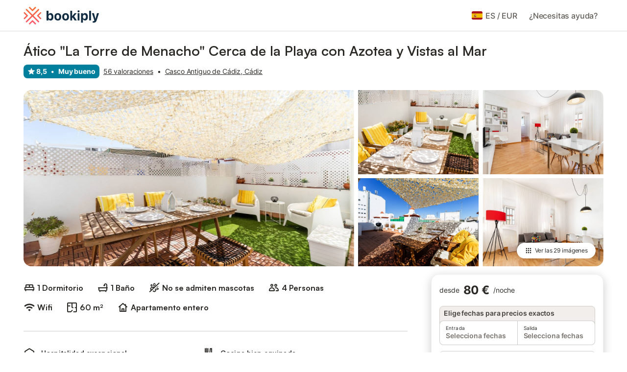

--- FILE ---
content_type: text/html; charset=utf-8
request_url: https://www.bookiply.es/d/33513243?searchTerm=Cadiz&locale=es-ES&currency=EUR&adults=2
body_size: 114148
content:

<!DOCTYPE html>
<html lang="es-ES" dir="ltr" data-page-id="DETAIL_PAGE" data-page-event-action="DETAIL_PAGE" class="is-desktop">
  <head>
    <script>window.renderedAt=1769033553113</script>
    <script src="https://cdnjs.cloudflare.com/polyfill/v3/polyfill.min.js?features=AbortController%2CResizeObserver%2Csmoothscroll%2Ces2020"></script>
    <script defer src="https://cdn.jsdelivr.net/npm/@thumbmarkjs/thumbmarkjs/dist/thumbmark.umd.js"></script>
    <script defer>
      // Thumbmark initialization - deferred to avoid blocking page rendering
      if (typeof ThumbmarkJS !== 'undefined') {
        ThumbmarkJS.getFingerprint().then(
          function(fp) { window.thumbmark = fp }
        );
      }
    </script>
    <script>
      !function(){if('PerformanceLongTaskTiming' in window){var g=window.__tti={e:[]}; g.o=new PerformanceObserver(function(l){g.e=g.e.concat(l.getEntries())}); g.o.observe({entryTypes:['longtask']})}}();
    </script>

    

    <meta charset="utf-8">
    <meta name="referrer" content="origin">
    <meta name="viewport" content="width=device-width, initial-scale=1, minimum-scale=1, maximum-scale=1, viewport-fit=cover">
    <meta name="X-UA-Compatible" content="IE=edge">
    <meta http-equiv="pragma" content="no-cache">
    <meta http-equiv="cache-control" content="no-cache,must-revalidate">
    <meta http-equiv="expires" content="0">
    <meta http-equiv="x-dns-prefetch-control" content="on">
    <meta property="og:type" content="website">
    <meta name="format-detection" content="telephone=no">

    <link rel="home" href="/">

    

    <meta name="author" content="Bookiply GmbH"><meta name="copyright" content="Bookiply GmbH"><meta  content="Bookiply" itemprop="name"><meta name="twitter:card" content="app"><meta name="twitter:site" content="@holidu"><meta name="twitter:app:name:iphone" content="Holidu"><meta name="twitter:app:id:iphone" content="1102400164"><meta name="twitter:app:url:iphone" content="holidu:&#x2F;&#x2F;"><meta name="twitter:app:id:googleplay" content="com.holidu.holidu"><meta name="p:domain_verify" content="01a1a1e09e216e742cabfce26fbabbe4">

    <link rel="apple-touch-icon" type="" sizes="76x76" href="https://assets.holidu.com/assets/images/favicons/bookiply-touch-icon-ipad.png"><link rel="apple-touch-icon" type="" sizes="120x120" href="https://assets.holidu.com/assets/images/favicons/bookiply-touch-icon-iphone-retina.png"><link rel="apple-touch-icon" type="" sizes="152x152" href="https://assets.holidu.com/assets/images/favicons/bookiply-touch-icon-ipad-retina.png"><link rel="apple-touch-icon" type="" sizes="" href="https://assets.holidu.com/assets/images/favicons/bookiply-touch-icon-iphone.png"><link rel="icon" type="" sizes="" href="https://assets.holidu.com/assets/images/favicons/bookiply-touch-icon-ipad-retina.png">

    <link rel="preconnect" crossorigin="" href="https://www.google-analytics.com" />
    <link rel="preconnect" crossorigin="" href="https://api.holidu.com" />
    <link rel="preconnect" crossorigin="" href="https://www.googletagmanager.com" />
    <link rel="preconnect" crossorigin="" href="https://cdn.taboola.com" />
    <link rel="preconnect" crossorigin="" href="https://bat.bing.com" />
    <link rel="preconnect" crossorigin="" href="https://connect.facebook.net" />
    <link rel="preconnect" crossorigin="" href="https://assets.holidu.com" />
    <link rel="preconnect" crossorigin="" href="https://static.holidu.com" />
    

    
    <script>
        window.process = window.process || {};
        window.process.env = window.process.env || {};
        window.process.env.IS_CLIENT = true;
    </script>
    
    <link href='https://assets.holidu.com/assets/styles/index.v4.1902.0.css' rel='stylesheet' type='text/css'>
    <link href='https://assets.holidu.com/assets/styles/tailwind.v4.1902.0.css' rel='stylesheet' type='text/css'><link href='https://assets.holidu.com/assets/styles/bookiply.v4.1902.0.css' rel='stylesheet' type='text/css'>

    <title data-rh="true">Ático &quot;La Torre de Menacho&quot; Cerca de la Playa con Azotea y Vistas al Mar</title>
    
    <meta data-rh="true" name="application-name" content="Ático &quot;La Torre de Menacho&quot; Cerca de la Playa con Azotea y Vistas al Mar"/><meta data-rh="true" name="robots" content="index, follow"/><meta data-rh="true" name="description" content="Apartamento de vacaciones, Andalucía, Cádiz, Casco Antiguo de Cádiz, España, 4 Personas, 1 habitación, 1 Baño, Vistas al mar"/><meta data-rh="true" property="og:title" content="Ático &quot;La Torre de Menacho&quot; Cerca de la Playa con Azotea y Vistas al Mar"/><meta data-rh="true" property="og:image" content="https://img.holidu.com/images/bc08d17a-d931-4aca-8b48-880567b498d8/t.jpg"/><meta data-rh="true" property="og:description" content="Apartamento de vacaciones, Andalucía, Cádiz, Casco Antiguo de Cádiz, España, 4 Personas, 1 habitación, 1 Baño, Vistas al mar"/><meta data-rh="true" name="twitter:title" content="Ático &quot;La Torre de Menacho&quot; Cerca de la Playa con Azotea y Vistas al Mar"/><meta data-rh="true" name="twitter:description" content="Apartamento de vacaciones, Andalucía, Cádiz, Casco Antiguo de Cádiz, España, 4 Personas, 1 habitación, 1 Baño, Vistas al mar"/><meta data-rh="true" name="twitter:image" content="https://img.holidu.com/images/bc08d17a-d931-4aca-8b48-880567b498d8/t.jpg"/>
    <link data-rh="true" rel="canonical" href="https://www.bookiply.es/d/33513243"/>
    
  

    

    
      <link rel="preload" href="https://assets.holidu.com/assets/fonts/Optimised/Inter-Regular-Latin.woff2" as="font" type="font/woff2" crossorigin>
      <link rel="preload" href="https://assets.holidu.com/assets/fonts/Optimised/Satoshi-Variable.woff2" as="font" type="font/woff2" crossorigin>
      <script type="text/javascript">

      /**
      * Loads fonts asynchronously and adds CSS classes to the document's root element
      * based on the loading status of the fonts.
      * If the fonts have already been loaded, adds 'FullyLoadedFont' class.
      * If the fonts have not been loaded, loads the fonts and adds 'FastLoadedFont' class
      * during the initial loading and 'FullyLoadedFont' class once all fonts are loaded.
      * Based on https://css-tricks.com/the-best-font-loading-strategies-and-how-to-execute-them/#loading-fonts-with-self-hosted-fonts
      */
      function loadFonts () {
        if (sessionStorage.fontsLoaded) {
          document.documentElement.classList.add('FullyLoadedFont')
          return
        }

        if ('fonts' in document) {
          document.fonts.load('1em InterInitial')
          .then(() => {
            document.documentElement.classList.add('FastLoadedFont')

            // Load all font weights immediately (non-optimized mode)
            Promise.all([
              document.fonts.load('400 1em Inter'),
              document.fonts.load('500 1em Inter'),
              document.fonts.load('600 1em Inter'),
              document.fonts.load('700 1em Inter'),
              // Satoshi fonts for titles (experiment-based loading)
              document.fonts.load('400 1em Satoshi'),
              document.fonts.load('500 1em Satoshi'),
              document.fonts.load('600 1em Satoshi'),
              document.fonts.load('700 1em Satoshi'),
            ]).then(() => {
              document.documentElement.classList.remove('FastLoadedFont')
              document.documentElement.classList.add('FullyLoadedFont')

              sessionStorage.fontsLoaded = true
            })
          })
        }
      }

      loadFonts()
      </script>
    

    

    
    <style>
      
    .is-hidden-on-whitelabel {
      display: none;
    }

    .keep-blue {
      color: #00809d;
    }

    .keep-links-blue a {
      color: #00809d;
    }

    .keep-links-blue span.clickable {
      color: #00809d;
    }

    .WL--AppBanner {
      display: none;
    }
  
      html[data-page-id='SEARCH_PAGE'] .WL--Navbar {
        display: flex;
        border-bottom: none;
      }
    
      .WL--Navbar--Logo--Custom {
        display: block;
        background-image: url("https://static.holidu.com/search-managers-live/strapi/bookiply_logo_3943186fa2.svg");
      }
    
    .WL--Navbar-AccountFeature {
      display: none;
    }
  
  .WL--Navbar {
    background: white;
    box-shadow: none;
    border-bottom: 1px solid #dadada;
  }

  .WL--Navbar--CurrentSearchDetails,
  .WL--Navbar--ContactInfo,
  .WL--Navbar--ContactInfo > a {
    color: #1d1d1d;
  }

  .WL--Navbar-BackButton svg > path {
    fill: #1d1d1d;
  }

  .WL--Navbar-HelpButton {
    color: #1d1d1d;
  }

  .WL--Navbar-HelpButton svg path[fill='currentColor'] {
    fill: #1d1d1d;
  }

  .WL--Navbar-BurgerMenu {
    fill: #1d1d1d;
  }

  .WL--Navbar-BurgerMenu svg > path {
    fill: #1d1d1d;
  }

  .WL--petsAllowedLabel {
    color: #1d1d1d !important;
  }

  .WL--petsAllowedCheckbox rect {
    stroke: #646464 !important;
  }

      .WL--StickySearch--Logo--Cooperation,
      .WL--StickySearch--Logo--Custom {
        display: none;
      }
    
    </style>

    
  </head>

  <body>

    

    <main id="main">
      
      <div id="root"><div id="detail-page-root"><div class="block lg:hidden"></div><div class="WL--Navbar flex w-full items-center justify-center z-NavbarBlocksBase bg-primary h-xxl4"><div class="max-w-[80rem] md:px-xxl3 flex items-center justify-between w-full"><a href="/" class="flex h-[2.25rem] w-[12.375rem] rounded ring-offset-primary justify-start" aria-label="Logotipo de Holidu"><div class="WL--Logo--Cooperation hidden h-full w-full flex-col justify-center pb-xxs"><div class="tracking-tight whitespace-no-wrap mb-xxxs text-xs text-grey-black">En cooperación con</div><svg viewBox="0 0 162 50" fill="none" xmlns="http://www.w3.org/2000/svg" class="WL--Logo--Cooperation--Svg"><path d="M32.452 18.8653C31.2165 20.2552 29.2431 20.5566 28.0591 19.5519C26.8751 18.5472 26.9093 16.6047 28.1449 15.2148C29.3804 13.825 31.3538 13.5235 32.5378 14.5283C33.7218 15.533 33.6874 17.4755 32.452 18.8653Z" class="fill-current"></path><path d="M18.2761 24.0495V16.5398C18.2761 16.4504 18.2585 16.3619 18.2243 16.2793C18.1901 16.1967 18.1399 16.1217 18.0767 16.0585C18.0135 15.9953 17.9385 15.9452 17.8559 15.911C17.7734 15.8768 17.6849 15.8592 17.5955 15.8592H14.1498C14.0605 15.8592 13.972 15.8768 13.8894 15.911C13.8068 15.9452 13.7318 15.9953 13.6686 16.0585C13.6054 16.1217 13.5553 16.1967 13.5211 16.2793C13.4868 16.3619 13.4692 16.4504 13.4692 16.5398V24.0478C15.0694 24.1635 16.6758 24.1641 18.2761 24.0495Z" class="fill-current"></path><path d="M35.1581 20.3491C35.2179 20.3932 35.2681 20.4491 35.3054 20.5134L35.8781 21.5054C35.945 21.6201 35.9767 21.752 35.9693 21.8847C35.9619 22.0173 35.9156 22.1448 35.8363 22.2514C34.9189 23.4661 33.868 24.5738 32.7032 25.5538V38.2619C32.7032 38.3513 32.6856 38.4398 32.6514 38.5223C32.6172 38.6049 32.5671 38.6799 32.5039 38.7431C32.4407 38.8063 32.3657 38.8565 32.2831 38.8907C32.2005 38.9249 32.112 38.9425 32.0226 38.9425H28.577C28.3965 38.9425 28.2234 38.8708 28.0958 38.7431C27.9681 38.6155 27.8964 38.4424 27.8964 38.2619V28.5592C24.8756 29.8985 21.5717 30.4736 18.276 30.2338V38.262C18.276 38.3514 18.2584 38.4399 18.2242 38.5224C18.19 38.605 18.1399 38.68 18.0767 38.7433C18.0135 38.8065 17.9385 38.8566 17.8559 38.8908C17.7733 38.925 17.6848 38.9426 17.5954 38.9426H14.1498C13.9693 38.9426 13.7962 38.8709 13.6685 38.7433C13.5409 38.6156 13.4692 38.4425 13.4692 38.262V29.2983C12.2666 28.9068 11.1036 28.4026 9.99579 27.7924C9.91618 27.7486 9.8461 27.6895 9.78965 27.6183C9.7332 27.5471 9.69151 27.4654 9.66702 27.378C9.64253 27.2905 9.63573 27.199 9.64702 27.1089C9.65832 27.0188 9.68748 26.9318 9.73279 26.8531L10.2572 25.9448C10.3258 25.8266 10.4284 25.7318 10.5516 25.6727C10.6748 25.6136 10.813 25.593 10.9481 25.6135C19.1921 26.842 27.5983 24.9611 34.5327 20.3365C34.5943 20.2948 34.6637 20.2663 34.7368 20.2527C34.8099 20.239 34.885 20.2405 34.9575 20.2571C35.0299 20.2737 35.0982 20.305 35.1581 20.3491Z" class="fill-current"></path><path fill-rule="evenodd" clip-rule="evenodd" d="M26.6133 0.984156L42.6541 10.2452C44.8932 11.5379 46.177 13.6866 46.1765 16.1402L46.1708 40.1068C46.1825 41.4224 45.8005 42.7115 45.0739 43.8084C44.3473 44.9052 43.3094 45.7598 42.0934 46.2622C30.3646 51.2458 15.7984 51.2457 4.08116 46.2631C2.86572 45.7604 1.8283 44.9058 1.10212 43.8091C0.375945 42.7124 -0.0058372 41.4237 0.00580256 40.1085L1.46493e-07 16.1402C-0.000500738 13.6864 1.28348 11.5379 3.52249 10.2452L19.5631 0.984156C21.8362 -0.327882 24.3399 -0.328222 26.6133 0.984156ZM42.6656 42.2146C43.0794 41.5902 43.2942 40.855 43.2815 40.106L43.2871 16.1395C43.2874 14.7054 42.5691 13.5323 41.2094 12.7473L25.1686 3.48635C23.7687 2.67803 22.4072 2.67824 21.0078 3.48635L4.96714 12.7473C3.60746 13.5323 2.88896 14.7054 2.88928 16.1395L2.8951 40.1078C2.88235 40.8566 3.09695 41.5915 3.51055 42.2158C3.92416 42.84 4.51734 43.3241 5.21179 43.6043C16.233 48.2911 29.9322 48.2902 40.9634 43.6031C41.6582 43.3231 42.2517 42.839 42.6656 42.2146Z" class="fill-current"></path><path d="M74.3036 18.2799V34.5085C74.3036 34.6817 74.2348 34.8478 74.1123 34.9703C73.9898 35.0928 73.8237 35.1616 73.6505 35.1616H70.8986C70.7254 35.1616 70.5593 35.0928 70.4368 34.9703C70.3143 34.8478 70.2455 34.6817 70.2455 34.5085V27.9725H61.779V34.5085C61.779 34.6817 61.7102 34.8478 61.5877 34.9703C61.4653 35.0928 61.2991 35.1616 61.1259 35.1616H58.3741C58.2008 35.1616 58.0347 35.0928 57.9122 34.9703C57.7898 34.8478 57.7209 34.6817 57.7209 34.5085V18.2799C57.7209 18.1067 57.7898 17.9406 57.9122 17.8181C58.0347 17.6956 58.2008 17.6268 58.3741 17.6268H61.1259C61.2991 17.6268 61.4653 17.6956 61.5877 17.8181C61.7102 17.9406 61.779 18.1067 61.779 18.2799V24.5405H70.2455V18.2799C70.2455 18.1067 70.3143 17.9406 70.4368 17.8181C70.5593 17.6956 70.7254 17.6268 70.8986 17.6268H73.6505C73.8237 17.6268 73.9898 17.6956 74.1123 17.8181C74.2348 17.9406 74.3036 18.1067 74.3036 18.2799Z" class="fill-current"></path><path fill-rule="evenodd" clip-rule="evenodd" d="M87.0023 17.3264C81.4663 17.3264 77.4082 21.1839 77.4082 26.3941C77.4082 31.6044 81.4663 35.4624 87.0023 35.4624C92.5129 35.4624 96.5965 31.6298 96.5965 26.3941C96.5965 21.159 92.5129 17.3264 87.0023 17.3264ZM87.0023 20.7833C90.1334 20.7833 92.488 23.0625 92.488 26.3941C92.488 29.7258 90.1334 32.0055 87.0023 32.0055C83.8708 32.0055 81.5162 29.7257 81.5162 26.3941C81.5162 23.0625 83.8708 20.7833 87.0023 20.7833Z" class="fill-current"></path><path d="M100.356 17.6268H103.108C103.281 17.6268 103.448 17.6956 103.57 17.8181C103.693 17.9406 103.761 18.1067 103.761 18.2799V31.8549H112.735C112.909 31.8549 113.075 31.9237 113.197 32.0462C113.32 32.1686 113.389 32.3348 113.389 32.508V34.5084C113.389 34.6816 113.32 34.8477 113.197 34.9702C113.075 35.0927 112.909 35.1615 112.735 35.1615H100.356C100.183 35.1615 100.017 35.0927 99.8947 34.9702C99.7722 34.8477 99.7034 34.6816 99.7034 34.5084V18.2799C99.7034 18.1067 99.7722 17.9406 99.8947 17.8181C100.017 17.6956 100.183 17.6268 100.356 17.6268Z" class="fill-current"></path><path d="M119.691 17.6268H116.939C116.766 17.6268 116.6 17.6956 116.477 17.8181C116.355 17.9406 116.286 18.1067 116.286 18.2799V34.5085C116.286 34.6817 116.355 34.8478 116.477 34.9703C116.6 35.0928 116.766 35.1616 116.939 35.1616H119.691C119.864 35.1616 120.03 35.0928 120.153 34.9703C120.275 34.8478 120.344 34.6817 120.344 34.5085V18.2799C120.344 18.1067 120.275 17.9406 120.153 17.8181C120.03 17.6956 119.864 17.6268 119.691 17.6268Z" class="fill-current"></path><path fill-rule="evenodd" clip-rule="evenodd" d="M124.404 18.2799C124.404 18.1067 124.473 17.9406 124.595 17.8181C124.718 17.6956 124.884 17.6268 125.057 17.6268H132.463C138.2 17.6268 141.936 21.0837 141.936 26.3942C141.936 31.7047 138.2 35.1615 132.463 35.1615H125.057C124.884 35.1615 124.718 35.0927 124.595 34.9702C124.473 34.8477 124.404 34.6816 124.404 34.5084V18.2799ZM132.295 31.8299C135.777 31.8299 137.859 29.7507 137.859 26.3941C137.859 23.0376 135.777 20.9584 132.295 20.9584H128.462V31.8299H132.295Z" class="fill-current"></path><path d="M145.04 18.2799V27.4465C145.04 32.6068 148.347 35.4624 153.332 35.4624C158.316 35.4624 161.623 32.6068 161.623 27.4465V18.2799C161.623 18.1942 161.606 18.1092 161.573 18.03C161.54 17.9508 161.492 17.8788 161.432 17.8181C161.371 17.7575 161.299 17.7094 161.22 17.6765C161.141 17.6437 161.056 17.6268 160.97 17.6268H158.268C158.095 17.6268 157.929 17.6956 157.807 17.8181C157.684 17.9406 157.615 18.1067 157.615 18.2799V27.2958C157.615 30.6274 155.837 32.0055 153.357 32.0055C150.902 32.0055 149.098 30.6274 149.098 27.2958V18.2799C149.098 18.1067 149.03 17.9406 148.907 17.8181C148.785 17.6956 148.618 17.6268 148.445 17.6268H145.693C145.52 17.6268 145.354 17.6956 145.232 17.8181C145.109 17.9406 145.04 18.1067 145.04 18.2799Z" class="fill-current"></path></svg></div><svg viewBox="0 0 162 50" fill="none" xmlns="http://www.w3.org/2000/svg" class="WL--Logo--Regular is-hidden-on-whitelabel text-white-100"><path d="M32.452 18.8653C31.2165 20.2552 29.2431 20.5566 28.0591 19.5519C26.8751 18.5472 26.9093 16.6047 28.1449 15.2148C29.3804 13.825 31.3538 13.5235 32.5378 14.5283C33.7218 15.533 33.6874 17.4755 32.452 18.8653Z" class="fill-current"></path><path d="M18.2761 24.0495V16.5398C18.2761 16.4504 18.2585 16.3619 18.2243 16.2793C18.1901 16.1967 18.1399 16.1217 18.0767 16.0585C18.0135 15.9953 17.9385 15.9452 17.8559 15.911C17.7734 15.8768 17.6849 15.8592 17.5955 15.8592H14.1498C14.0605 15.8592 13.972 15.8768 13.8894 15.911C13.8068 15.9452 13.7318 15.9953 13.6686 16.0585C13.6054 16.1217 13.5553 16.1967 13.5211 16.2793C13.4868 16.3619 13.4692 16.4504 13.4692 16.5398V24.0478C15.0694 24.1635 16.6758 24.1641 18.2761 24.0495Z" class="fill-current"></path><path d="M35.1581 20.3491C35.2179 20.3932 35.2681 20.4491 35.3054 20.5134L35.8781 21.5054C35.945 21.6201 35.9767 21.752 35.9693 21.8847C35.9619 22.0173 35.9156 22.1448 35.8363 22.2514C34.9189 23.4661 33.868 24.5738 32.7032 25.5538V38.2619C32.7032 38.3513 32.6856 38.4398 32.6514 38.5223C32.6172 38.6049 32.5671 38.6799 32.5039 38.7431C32.4407 38.8063 32.3657 38.8565 32.2831 38.8907C32.2005 38.9249 32.112 38.9425 32.0226 38.9425H28.577C28.3965 38.9425 28.2234 38.8708 28.0958 38.7431C27.9681 38.6155 27.8964 38.4424 27.8964 38.2619V28.5592C24.8756 29.8985 21.5717 30.4736 18.276 30.2338V38.262C18.276 38.3514 18.2584 38.4399 18.2242 38.5224C18.19 38.605 18.1399 38.68 18.0767 38.7433C18.0135 38.8065 17.9385 38.8566 17.8559 38.8908C17.7733 38.925 17.6848 38.9426 17.5954 38.9426H14.1498C13.9693 38.9426 13.7962 38.8709 13.6685 38.7433C13.5409 38.6156 13.4692 38.4425 13.4692 38.262V29.2983C12.2666 28.9068 11.1036 28.4026 9.99579 27.7924C9.91618 27.7486 9.8461 27.6895 9.78965 27.6183C9.7332 27.5471 9.69151 27.4654 9.66702 27.378C9.64253 27.2905 9.63573 27.199 9.64702 27.1089C9.65832 27.0188 9.68748 26.9318 9.73279 26.8531L10.2572 25.9448C10.3258 25.8266 10.4284 25.7318 10.5516 25.6727C10.6748 25.6136 10.813 25.593 10.9481 25.6135C19.1921 26.842 27.5983 24.9611 34.5327 20.3365C34.5943 20.2948 34.6637 20.2663 34.7368 20.2527C34.8099 20.239 34.885 20.2405 34.9575 20.2571C35.0299 20.2737 35.0982 20.305 35.1581 20.3491Z" class="fill-current"></path><path fill-rule="evenodd" clip-rule="evenodd" d="M26.6133 0.984156L42.6541 10.2452C44.8932 11.5379 46.177 13.6866 46.1765 16.1402L46.1708 40.1068C46.1825 41.4224 45.8005 42.7115 45.0739 43.8084C44.3473 44.9052 43.3094 45.7598 42.0934 46.2622C30.3646 51.2458 15.7984 51.2457 4.08116 46.2631C2.86572 45.7604 1.8283 44.9058 1.10212 43.8091C0.375945 42.7124 -0.0058372 41.4237 0.00580256 40.1085L1.46493e-07 16.1402C-0.000500738 13.6864 1.28348 11.5379 3.52249 10.2452L19.5631 0.984156C21.8362 -0.327882 24.3399 -0.328222 26.6133 0.984156ZM42.6656 42.2146C43.0794 41.5902 43.2942 40.855 43.2815 40.106L43.2871 16.1395C43.2874 14.7054 42.5691 13.5323 41.2094 12.7473L25.1686 3.48635C23.7687 2.67803 22.4072 2.67824 21.0078 3.48635L4.96714 12.7473C3.60746 13.5323 2.88896 14.7054 2.88928 16.1395L2.8951 40.1078C2.88235 40.8566 3.09695 41.5915 3.51055 42.2158C3.92416 42.84 4.51734 43.3241 5.21179 43.6043C16.233 48.2911 29.9322 48.2902 40.9634 43.6031C41.6582 43.3231 42.2517 42.839 42.6656 42.2146Z" class="fill-current"></path><path d="M74.3036 18.2799V34.5085C74.3036 34.6817 74.2348 34.8478 74.1123 34.9703C73.9898 35.0928 73.8237 35.1616 73.6505 35.1616H70.8986C70.7254 35.1616 70.5593 35.0928 70.4368 34.9703C70.3143 34.8478 70.2455 34.6817 70.2455 34.5085V27.9725H61.779V34.5085C61.779 34.6817 61.7102 34.8478 61.5877 34.9703C61.4653 35.0928 61.2991 35.1616 61.1259 35.1616H58.3741C58.2008 35.1616 58.0347 35.0928 57.9122 34.9703C57.7898 34.8478 57.7209 34.6817 57.7209 34.5085V18.2799C57.7209 18.1067 57.7898 17.9406 57.9122 17.8181C58.0347 17.6956 58.2008 17.6268 58.3741 17.6268H61.1259C61.2991 17.6268 61.4653 17.6956 61.5877 17.8181C61.7102 17.9406 61.779 18.1067 61.779 18.2799V24.5405H70.2455V18.2799C70.2455 18.1067 70.3143 17.9406 70.4368 17.8181C70.5593 17.6956 70.7254 17.6268 70.8986 17.6268H73.6505C73.8237 17.6268 73.9898 17.6956 74.1123 17.8181C74.2348 17.9406 74.3036 18.1067 74.3036 18.2799Z" class="fill-current"></path><path fill-rule="evenodd" clip-rule="evenodd" d="M87.0023 17.3264C81.4663 17.3264 77.4082 21.1839 77.4082 26.3941C77.4082 31.6044 81.4663 35.4624 87.0023 35.4624C92.5129 35.4624 96.5965 31.6298 96.5965 26.3941C96.5965 21.159 92.5129 17.3264 87.0023 17.3264ZM87.0023 20.7833C90.1334 20.7833 92.488 23.0625 92.488 26.3941C92.488 29.7258 90.1334 32.0055 87.0023 32.0055C83.8708 32.0055 81.5162 29.7257 81.5162 26.3941C81.5162 23.0625 83.8708 20.7833 87.0023 20.7833Z" class="fill-current"></path><path d="M100.356 17.6268H103.108C103.281 17.6268 103.448 17.6956 103.57 17.8181C103.693 17.9406 103.761 18.1067 103.761 18.2799V31.8549H112.735C112.909 31.8549 113.075 31.9237 113.197 32.0462C113.32 32.1686 113.389 32.3348 113.389 32.508V34.5084C113.389 34.6816 113.32 34.8477 113.197 34.9702C113.075 35.0927 112.909 35.1615 112.735 35.1615H100.356C100.183 35.1615 100.017 35.0927 99.8947 34.9702C99.7722 34.8477 99.7034 34.6816 99.7034 34.5084V18.2799C99.7034 18.1067 99.7722 17.9406 99.8947 17.8181C100.017 17.6956 100.183 17.6268 100.356 17.6268Z" class="fill-current"></path><path d="M119.691 17.6268H116.939C116.766 17.6268 116.6 17.6956 116.477 17.8181C116.355 17.9406 116.286 18.1067 116.286 18.2799V34.5085C116.286 34.6817 116.355 34.8478 116.477 34.9703C116.6 35.0928 116.766 35.1616 116.939 35.1616H119.691C119.864 35.1616 120.03 35.0928 120.153 34.9703C120.275 34.8478 120.344 34.6817 120.344 34.5085V18.2799C120.344 18.1067 120.275 17.9406 120.153 17.8181C120.03 17.6956 119.864 17.6268 119.691 17.6268Z" class="fill-current"></path><path fill-rule="evenodd" clip-rule="evenodd" d="M124.404 18.2799C124.404 18.1067 124.473 17.9406 124.595 17.8181C124.718 17.6956 124.884 17.6268 125.057 17.6268H132.463C138.2 17.6268 141.936 21.0837 141.936 26.3942C141.936 31.7047 138.2 35.1615 132.463 35.1615H125.057C124.884 35.1615 124.718 35.0927 124.595 34.9702C124.473 34.8477 124.404 34.6816 124.404 34.5084V18.2799ZM132.295 31.8299C135.777 31.8299 137.859 29.7507 137.859 26.3941C137.859 23.0376 135.777 20.9584 132.295 20.9584H128.462V31.8299H132.295Z" class="fill-current"></path><path d="M145.04 18.2799V27.4465C145.04 32.6068 148.347 35.4624 153.332 35.4624C158.316 35.4624 161.623 32.6068 161.623 27.4465V18.2799C161.623 18.1942 161.606 18.1092 161.573 18.03C161.54 17.9508 161.492 17.8788 161.432 17.8181C161.371 17.7575 161.299 17.7094 161.22 17.6765C161.141 17.6437 161.056 17.6268 160.97 17.6268H158.268C158.095 17.6268 157.929 17.6956 157.807 17.8181C157.684 17.9406 157.615 18.1067 157.615 18.2799V27.2958C157.615 30.6274 155.837 32.0055 153.357 32.0055C150.902 32.0055 149.098 30.6274 149.098 27.2958V18.2799C149.098 18.1067 149.03 17.9406 148.907 17.8181C148.785 17.6956 148.618 17.6268 148.445 17.6268H145.693C145.52 17.6268 145.354 17.6956 145.232 17.8181C145.109 17.9406 145.04 18.1067 145.04 18.2799Z" class="fill-current"></path></svg><div class="WL--Navbar--Logo--Custom hidden bg-contain bg-left-center h-full w-full"></div></a><div class="flex justify-end gap-x-xxs pl-m"><button data-testid="Navbar__LocaleCurrencySelector" class="WL--Navbar-LocaleCurrencySelector ring-offset-primary p-s tw-reset-button flex cursor-pointer items-center rounded-big text-gray-700 hover:bg-gray-100 hover:text-grey-black active:bg-gray-200 active:text-gray-black ring-offset-white-100"><img alt="flag of Español" class="rounded-small" src="https://assets.holidu.com/assets/images/flags/es-ES.svg" width="22"/><span class="ml-xms text-base font-medium">ES<!-- --> / <!-- -->EUR</span></button><button class="p-s text-base font-medium cursor-pointer relative rounded-big flex-shrink-0 focus-visible:ring-4 focus-visible:ring-black-100 focus-visible:ring-offset-4 focus-visible:ring-offset-primary text-gray-700 hover:bg-gray-100 hover:text-grey-black active:bg-gray-200 active:text-grey-black" data-testid="Details__Navbar__HelpButton">¿Necesitas ayuda?</button><div class="flex gap-x-xxs"><div><button class="WL--Navbar-AccountFeature ring-offset-primary p-s tw-reset-button flex cursor-pointer rounded-big lg:items-center text-gray-700 hover:bg-gray-100 hover:text-gray-black active:bg-gray-200 active:text-gray-black ring-offset-white-100" data-testid="Navbar__DropdownLink-Account"><svg viewBox="0 0 24 24" fill="none" xmlns="http://www.w3.org/2000/svg" class="mr-xxs h-xl w-xl"><path d="M5.85 17.1C6.7 16.45 7.65 15.9375 8.7 15.5625C9.75 15.1875 10.85 15 12 15C13.15 15 14.25 15.1875 15.3 15.5625C16.35 15.9375 17.3 16.45 18.15 17.1C18.7333 16.4167 19.1875 15.6417 19.5125 14.775C19.8375 13.9083 20 12.9833 20 12C20 9.78333 19.2208 7.89583 17.6625 6.3375C16.1042 4.77917 14.2167 4 12 4C9.78333 4 7.89583 4.77917 6.3375 6.3375C4.77917 7.89583 4 9.78333 4 12C4 12.9833 4.1625 13.9083 4.4875 14.775C4.8125 15.6417 5.26667 16.4167 5.85 17.1ZM12 13C11.0167 13 10.1875 12.6625 9.5125 11.9875C8.8375 11.3125 8.5 10.4833 8.5 9.5C8.5 8.51667 8.8375 7.6875 9.5125 7.0125C10.1875 6.3375 11.0167 6 12 6C12.9833 6 13.8125 6.3375 14.4875 7.0125C15.1625 7.6875 15.5 8.51667 15.5 9.5C15.5 10.4833 15.1625 11.3125 14.4875 11.9875C13.8125 12.6625 12.9833 13 12 13ZM12 22C10.6167 22 9.31667 21.7375 8.1 21.2125C6.88333 20.6875 5.825 19.975 4.925 19.075C4.025 18.175 3.3125 17.1167 2.7875 15.9C2.2625 14.6833 2 13.3833 2 12C2 10.6167 2.2625 9.31667 2.7875 8.1C3.3125 6.88333 4.025 5.825 4.925 4.925C5.825 4.025 6.88333 3.3125 8.1 2.7875C9.31667 2.2625 10.6167 2 12 2C13.3833 2 14.6833 2.2625 15.9 2.7875C17.1167 3.3125 18.175 4.025 19.075 4.925C19.975 5.825 20.6875 6.88333 21.2125 8.1C21.7375 9.31667 22 10.6167 22 12C22 13.3833 21.7375 14.6833 21.2125 15.9C20.6875 17.1167 19.975 18.175 19.075 19.075C18.175 19.975 17.1167 20.6875 15.9 21.2125C14.6833 21.7375 13.3833 22 12 22ZM12 20C12.8833 20 13.7167 19.8708 14.5 19.6125C15.2833 19.3542 16 18.9833 16.65 18.5C16 18.0167 15.2833 17.6458 14.5 17.3875C13.7167 17.1292 12.8833 17 12 17C11.1167 17 10.2833 17.1292 9.5 17.3875C8.71667 17.6458 8 18.0167 7.35 18.5C8 18.9833 8.71667 19.3542 9.5 19.6125C10.2833 19.8708 11.1167 20 12 20ZM12 11C12.4333 11 12.7917 10.8583 13.075 10.575C13.3583 10.2917 13.5 9.93333 13.5 9.5C13.5 9.06667 13.3583 8.70833 13.075 8.425C12.7917 8.14167 12.4333 8 12 8C11.5667 8 11.2083 8.14167 10.925 8.425C10.6417 8.70833 10.5 9.06667 10.5 9.5C10.5 9.93333 10.6417 10.2917 10.925 10.575C11.2083 10.8583 11.5667 11 12 11Z" fill="currentColor"></path></svg><span class="font-medium">Cuenta</span></button></div></div></div></div></div><div class="mx-auto bg-white-100 lg:pt-m max-w-detail-section-lg lg:pt-m lg:max-w-detail-section-xl-2 lg:px-xxl3"><div class="mb-xl mt-xs hidden space-x-m lg:flex"><div class="w-0 flex-1"><h1 class="mb-s mt-0 font-semibold text-title-3xl">Ático &quot;La Torre de Menacho&quot; Cerca de la Playa con Azotea y Vistas al Mar</h1><div class="-mt-xs flex flex-wrap items-center text-sm md:-mt-s"><div class="mr-xs mt-s flex items-center whitespace-nowrap rounded-big bg-primary px-xs py-xxs font-bold text-white-100" data-testid="Details__GuestRatingsBadge"><svg viewBox="0 0 24 24" fill="none" xmlns="http://www.w3.org/2000/svg" class="mr-xxxs h-m w-m"><path fill-rule="evenodd" clip-rule="evenodd" d="M12 2C12.4129 2 12.7834 2.25379 12.9325 2.63883L15.0787 8.18002L21.0526 8.49482C21.4665 8.51663 21.824 8.79149 21.9515 9.18586C22.079 9.58023 21.95 10.0124 21.6272 10.2723L16.9858 14.0097L18.5279 19.7401C18.6354 20.1394 18.486 20.5637 18.1521 20.8076C17.8181 21.0514 17.3685 21.0646 17.0209 20.8408L11.9999 17.6074L6.97909 20.8407C6.63143 21.0646 6.18183 21.0514 5.8479 20.8075C5.51396 20.5636 5.36457 20.1394 5.47203 19.7401L7.0142 14.0097L2.37282 10.2723C2.05 10.0123 1.92099 9.58021 2.04846 9.18583C2.17594 8.79146 2.53348 8.5166 2.94737 8.49479L8.92136 8.17999L11.0675 2.63883C11.2166 2.25379 11.5871 2 12 2Z" fill="currentColor"></path></svg><span data-testid="Details__GuestRatingsBadge__RatingNumber">8,5</span><span class="mx-xs">•</span><span data-testid="Details__GuestRatingsBadge__RatingText">Muy bueno</span></div><button class="tw-reset-button mt-s cursor-pointer underline" data-testid="Details__Reviews__Link">56 valoraciones</button><span class="mx-xs mt-s">•</span><button class="tw-reset-button mt-s cursor-pointer  underline" data-testid="Details__LocationReview">Casco Antiguo de Cádiz, Cádiz</button></div></div></div><div class="hidden lg:block"><div class="relative mb-m flex w-full overflow-hidden rounded-xxl" id="photos-section"><div class="h-[50vh] max-h-[32rem] min-h-[21.875rem] w-[57%] flex-shrink-0"><button type="button" class="group relative h-full w-full cursor-pointer border-0 bg-transparent p-0 focus-visible:outline-none focus-visible:ring-0" aria-label="Open image gallery - Apartamento entero, Ático &quot;La Torre de Menacho&quot; Cerca de la Playa con Azotea y Vistas al Mar in Casco Antiguo de Cádiz, Cádiz"><picture class="h-full w-full"><source srcSet="https://img.holidu.com/images/bc08d17a-d931-4aca-8b48-880567b498d8/l.avif" type="image/avif"/><img class="absolute left-1/2 top-1/2 block min-h-full w-full -translate-x-1/2 -translate-y-1/2 bg-center object-cover" alt="Apartamento entero, Ático &quot;La Torre de Menacho&quot; Cerca de la Playa con Azotea y Vistas al Mar in Casco Antiguo de Cádiz, Cádiz" src="https://img.holidu.com/images/bc08d17a-d931-4aca-8b48-880567b498d8/l.jpg"/></picture><div class="absolute bottom-0 left-0 right-0 top-0 z-1 transition-colors hover:bg-black-20 "></div><div class="pointer-events-none absolute inset-0 z-20 opacity-0 group-focus-visible:opacity-100 group-focus-visible:shadow-[inset_0_0_0_4px_black]"></div></button></div><div class="-m-xs ml-xs flex w-full flex-wrap"><div class="mb-xs mr-xs w-[calc(50%-0.5rem)] overflow-hidden"><button type="button" class="group relative h-full w-full cursor-pointer border-0 bg-transparent p-0 focus-visible:outline-none focus-visible:ring-0" aria-label="Open image gallery - Apartamento entero, Ático &quot;La Torre de Menacho&quot; Cerca de la Playa con Azotea y Vistas al Mar in Casco Antiguo de Cádiz, Cádiz"><picture class="h-full w-full"><source srcSet="https://img.holidu.com/images/04755022-5407-45eb-b96e-62e3c282e938/l.avif" type="image/avif"/><img class="absolute left-1/2 top-1/2 block min-h-full w-full -translate-x-1/2 -translate-y-1/2 bg-center object-cover" alt="Apartamento entero, Ático &quot;La Torre de Menacho&quot; Cerca de la Playa con Azotea y Vistas al Mar in Casco Antiguo de Cádiz, Cádiz" src="https://img.holidu.com/images/04755022-5407-45eb-b96e-62e3c282e938/l.jpg"/></picture><div class="absolute bottom-0 left-0 right-0 top-0 z-1 transition-colors hover:bg-black-20 "></div><div class="pointer-events-none absolute inset-0 z-20 opacity-0 group-focus-visible:opacity-100 group-focus-visible:shadow-[inset_0_0_0_4px_black]"></div></button></div><div class="mb-xs mr-xs w-[calc(50%-0.5rem)] overflow-hidden"><button type="button" class="group relative h-full w-full cursor-pointer border-0 bg-transparent p-0 focus-visible:outline-none focus-visible:ring-0" aria-label="Open image gallery - Apartamento entero, Ático &quot;La Torre de Menacho&quot; Cerca de la Playa con Azotea y Vistas al Mar in Casco Antiguo de Cádiz, Cádiz"><picture class="h-full w-full"><source srcSet="https://img.holidu.com/images/8bfbf996-2675-4c8b-b328-be7774b632fa/l.avif" type="image/avif"/><img class="absolute left-1/2 top-1/2 block min-h-full w-full -translate-x-1/2 -translate-y-1/2 bg-center object-cover" alt="Apartamento entero, Ático &quot;La Torre de Menacho&quot; Cerca de la Playa con Azotea y Vistas al Mar in Casco Antiguo de Cádiz, Cádiz" src="https://img.holidu.com/images/8bfbf996-2675-4c8b-b328-be7774b632fa/l.jpg"/></picture><div class="absolute bottom-0 left-0 right-0 top-0 z-1 transition-colors hover:bg-black-20 "></div><div class="pointer-events-none absolute inset-0 z-20 opacity-0 group-focus-visible:opacity-100 group-focus-visible:shadow-[inset_0_0_0_4px_black]"></div></button></div><div class="mb-xs mr-xs w-[calc(50%-0.5rem)] overflow-hidden"><button type="button" class="group relative h-full w-full cursor-pointer border-0 bg-transparent p-0 focus-visible:outline-none focus-visible:ring-0" aria-label="Open image gallery - Apartamento entero, Ático &quot;La Torre de Menacho&quot; Cerca de la Playa con Azotea y Vistas al Mar in Casco Antiguo de Cádiz, Cádiz"><picture class="h-full w-full"><source srcSet="https://img.holidu.com/images/1eed3421-5fa0-463c-ac31-d85dd7ff7506/l.avif" type="image/avif"/><img class="absolute left-1/2 top-1/2 block min-h-full w-full -translate-x-1/2 -translate-y-1/2 bg-center object-cover" alt="Apartamento entero, Ático &quot;La Torre de Menacho&quot; Cerca de la Playa con Azotea y Vistas al Mar in Casco Antiguo de Cádiz, Cádiz" src="https://img.holidu.com/images/1eed3421-5fa0-463c-ac31-d85dd7ff7506/l.jpg"/></picture><div class="absolute bottom-0 left-0 right-0 top-0 z-1 transition-colors hover:bg-black-20 "></div><div class="pointer-events-none absolute inset-0 z-20 opacity-0 group-focus-visible:opacity-100 group-focus-visible:shadow-[inset_0_0_0_4px_black]"></div></button></div><div class="mb-xs mr-xs w-[calc(50%-0.5rem)] overflow-hidden"><button type="button" class="group relative h-full w-full cursor-pointer border-0 bg-transparent p-0 focus-visible:outline-none focus-visible:ring-0" aria-label="Open image gallery - Apartamento entero, Ático &quot;La Torre de Menacho&quot; Cerca de la Playa con Azotea y Vistas al Mar in Casco Antiguo de Cádiz, Cádiz"><picture class="h-full w-full"><source srcSet="https://img.holidu.com/images/69b639fb-7cd2-4bb0-9b68-7d883e9321d4/l.avif" type="image/avif"/><img class="absolute left-1/2 top-1/2 block min-h-full w-full -translate-x-1/2 -translate-y-1/2 bg-center object-cover" alt="Apartamento entero, Ático &quot;La Torre de Menacho&quot; Cerca de la Playa con Azotea y Vistas al Mar in Casco Antiguo de Cádiz, Cádiz" src="https://img.holidu.com/images/69b639fb-7cd2-4bb0-9b68-7d883e9321d4/l.jpg"/></picture><div class="absolute bottom-0 left-0 right-0 top-0 z-1 transition-colors hover:bg-black-20 "></div><div class="pointer-events-none absolute inset-0 z-20 opacity-0 group-focus-visible:opacity-100 group-focus-visible:shadow-[inset_0_0_0_4px_black]"></div></button></div></div><div class="z-50"><div class="absolute bottom-m right-m flex items-center space-x-m"><button class="!focus-visible:shadow-200 m-0 flex cursor-pointer items-center space-x-xxs rounded-large border-0 bg-white-100 px-m py-xs text-xs text-grey-black focus-visible:ring-4 focus-visible:ring-black-100" data-testid="Details__ShowAllButton" tabindex="0"><svg viewBox="0 0 24 24" fill="none" xmlns="http://www.w3.org/2000/svg" class="h-m w-m"><path fill-rule="evenodd" clip-rule="evenodd" d="M6 8C7.10457 8 8 7.10457 8 6C8 4.89543 7.10457 4 6 4C4.89543 4 4 4.89543 4 6C4 7.10457 4.89543 8 6 8ZM12 20C13.1046 20 14 19.1046 14 18C14 16.8954 13.1046 16 12 16C10.8954 16 10 16.8954 10 18C10 19.1046 10.8954 20 12 20ZM6 20C7.10457 20 8 19.1046 8 18C8 16.8954 7.10457 16 6 16C4.89543 16 4 16.8954 4 18C4 19.1046 4.89543 20 6 20ZM6 14C7.10457 14 8 13.1046 8 12C8 10.8954 7.10457 10 6 10C4.89543 10 4 10.8954 4 12C4 13.1046 4.89543 14 6 14ZM12 14C13.1046 14 14 13.1046 14 12C14 10.8954 13.1046 10 12 10C10.8954 10 10 10.8954 10 12C10 13.1046 10.8954 14 12 14ZM16 6C16 7.10457 16.8954 8 18 8C19.1046 8 20 7.10457 20 6C20 4.89543 19.1046 4 18 4C16.8954 4 16 4.89543 16 6ZM12 8C13.1046 8 14 7.10457 14 6C14 4.89543 13.1046 4 12 4C10.8954 4 10 4.89543 10 6C10 7.10457 10.8954 8 12 8ZM18 14C19.1046 14 20 13.1046 20 12C20 10.8954 19.1046 10 18 10C16.8954 10 16 10.8954 16 12C16 13.1046 16.8954 14 18 14ZM18 20C19.1046 20 20 19.1046 20 18C20 16.8954 19.1046 16 18 16C16.8954 16 16 16.8954 16 18C16 19.1046 16.8954 20 18 20Z" fill="currentColor"></path></svg><div><span><span>Ver las <span>29 imágenes</span></span></span></div></button></div></div></div></div><div class="flex w-full flex-col items-start justify-between"><div class="block w-full lg:relative lg:max-w-[calc(100%-25rem)]"><div class="block lg:hidden"><div class="relative w-full min-w-0" id="photos-section"><div class="relative"><div role="presentation" class="lg:rounded-md relative overflow-hidden"><div class="touch-pan-y"><div class="SimpleSlider--Slider overflow-hidden overflow-scrolling-touch no-scrollbar"><div class="SimpleSliderSlide flex lg:rounded-md" style="width:calc(100% * 29)"><div class="lg:h-[22rem] xl:h-[30vw] xl:max-h-[28rem] xl:min-h-[22rem] aspect-3/2 sm:h-[27.5rem] bg-gray-100 tap-highlight-transparent relative float-left cursor-pointer select-none overflow-hidden lg:rounded-md min-h-[13.75rem] short-sm:h-[10rem] h-[19.625rem]" style="width:calc(100% / 29)" role="presentation"><picture class="h-full w-full"><source srcSet="https://img.holidu.com/images/bc08d17a-d931-4aca-8b48-880567b498d8/l.avif" type="image/avif"/><img class="absolute left-1/2 top-1/2 block min-h-full w-full -translate-x-1/2 -translate-y-1/2 bg-center object-cover" alt="Apartamento entero, Ático &quot;La Torre de Menacho&quot; Cerca de la Playa con Azotea y Vistas al Mar in Casco Antiguo de Cádiz, Cádiz" src="https://img.holidu.com/images/bc08d17a-d931-4aca-8b48-880567b498d8/l.jpg"/></picture></div><div class="lg:h-[22rem] xl:h-[30vw] xl:max-h-[28rem] xl:min-h-[22rem] aspect-3/2 sm:h-[27.5rem] bg-gray-100 tap-highlight-transparent relative float-left cursor-pointer select-none overflow-hidden lg:rounded-md min-h-[13.75rem] short-sm:h-[10rem] h-[19.625rem]" style="width:calc(100% / 29)" role="presentation"></div><div class="lg:h-[22rem] xl:h-[30vw] xl:max-h-[28rem] xl:min-h-[22rem] aspect-3/2 sm:h-[27.5rem] bg-gray-100 tap-highlight-transparent relative float-left cursor-pointer select-none overflow-hidden lg:rounded-md min-h-[13.75rem] short-sm:h-[10rem] h-[19.625rem]" style="width:calc(100% / 29)" role="presentation"></div><div class="lg:h-[22rem] xl:h-[30vw] xl:max-h-[28rem] xl:min-h-[22rem] aspect-3/2 sm:h-[27.5rem] bg-gray-100 tap-highlight-transparent relative float-left cursor-pointer select-none overflow-hidden lg:rounded-md min-h-[13.75rem] short-sm:h-[10rem] h-[19.625rem]" style="width:calc(100% / 29)" role="presentation"></div><div class="lg:h-[22rem] xl:h-[30vw] xl:max-h-[28rem] xl:min-h-[22rem] aspect-3/2 sm:h-[27.5rem] bg-gray-100 tap-highlight-transparent relative float-left cursor-pointer select-none overflow-hidden lg:rounded-md min-h-[13.75rem] short-sm:h-[10rem] h-[19.625rem]" style="width:calc(100% / 29)" role="presentation"></div><div class="lg:h-[22rem] xl:h-[30vw] xl:max-h-[28rem] xl:min-h-[22rem] aspect-3/2 sm:h-[27.5rem] bg-gray-100 tap-highlight-transparent relative float-left cursor-pointer select-none overflow-hidden lg:rounded-md min-h-[13.75rem] short-sm:h-[10rem] h-[19.625rem]" style="width:calc(100% / 29)" role="presentation"></div><div class="lg:h-[22rem] xl:h-[30vw] xl:max-h-[28rem] xl:min-h-[22rem] aspect-3/2 sm:h-[27.5rem] bg-gray-100 tap-highlight-transparent relative float-left cursor-pointer select-none overflow-hidden lg:rounded-md min-h-[13.75rem] short-sm:h-[10rem] h-[19.625rem]" style="width:calc(100% / 29)" role="presentation"></div><div class="lg:h-[22rem] xl:h-[30vw] xl:max-h-[28rem] xl:min-h-[22rem] aspect-3/2 sm:h-[27.5rem] bg-gray-100 tap-highlight-transparent relative float-left cursor-pointer select-none overflow-hidden lg:rounded-md min-h-[13.75rem] short-sm:h-[10rem] h-[19.625rem]" style="width:calc(100% / 29)" role="presentation"></div><div class="lg:h-[22rem] xl:h-[30vw] xl:max-h-[28rem] xl:min-h-[22rem] aspect-3/2 sm:h-[27.5rem] bg-gray-100 tap-highlight-transparent relative float-left cursor-pointer select-none overflow-hidden lg:rounded-md min-h-[13.75rem] short-sm:h-[10rem] h-[19.625rem]" style="width:calc(100% / 29)" role="presentation"></div><div class="lg:h-[22rem] xl:h-[30vw] xl:max-h-[28rem] xl:min-h-[22rem] aspect-3/2 sm:h-[27.5rem] bg-gray-100 tap-highlight-transparent relative float-left cursor-pointer select-none overflow-hidden lg:rounded-md min-h-[13.75rem] short-sm:h-[10rem] h-[19.625rem]" style="width:calc(100% / 29)" role="presentation"></div><div class="lg:h-[22rem] xl:h-[30vw] xl:max-h-[28rem] xl:min-h-[22rem] aspect-3/2 sm:h-[27.5rem] bg-gray-100 tap-highlight-transparent relative float-left cursor-pointer select-none overflow-hidden lg:rounded-md min-h-[13.75rem] short-sm:h-[10rem] h-[19.625rem]" style="width:calc(100% / 29)" role="presentation"></div><div class="lg:h-[22rem] xl:h-[30vw] xl:max-h-[28rem] xl:min-h-[22rem] aspect-3/2 sm:h-[27.5rem] bg-gray-100 tap-highlight-transparent relative float-left cursor-pointer select-none overflow-hidden lg:rounded-md min-h-[13.75rem] short-sm:h-[10rem] h-[19.625rem]" style="width:calc(100% / 29)" role="presentation"></div><div class="lg:h-[22rem] xl:h-[30vw] xl:max-h-[28rem] xl:min-h-[22rem] aspect-3/2 sm:h-[27.5rem] bg-gray-100 tap-highlight-transparent relative float-left cursor-pointer select-none overflow-hidden lg:rounded-md min-h-[13.75rem] short-sm:h-[10rem] h-[19.625rem]" style="width:calc(100% / 29)" role="presentation"></div><div class="lg:h-[22rem] xl:h-[30vw] xl:max-h-[28rem] xl:min-h-[22rem] aspect-3/2 sm:h-[27.5rem] bg-gray-100 tap-highlight-transparent relative float-left cursor-pointer select-none overflow-hidden lg:rounded-md min-h-[13.75rem] short-sm:h-[10rem] h-[19.625rem]" style="width:calc(100% / 29)" role="presentation"></div><div class="lg:h-[22rem] xl:h-[30vw] xl:max-h-[28rem] xl:min-h-[22rem] aspect-3/2 sm:h-[27.5rem] bg-gray-100 tap-highlight-transparent relative float-left cursor-pointer select-none overflow-hidden lg:rounded-md min-h-[13.75rem] short-sm:h-[10rem] h-[19.625rem]" style="width:calc(100% / 29)" role="presentation"></div><div class="lg:h-[22rem] xl:h-[30vw] xl:max-h-[28rem] xl:min-h-[22rem] aspect-3/2 sm:h-[27.5rem] bg-gray-100 tap-highlight-transparent relative float-left cursor-pointer select-none overflow-hidden lg:rounded-md min-h-[13.75rem] short-sm:h-[10rem] h-[19.625rem]" style="width:calc(100% / 29)" role="presentation"></div><div class="lg:h-[22rem] xl:h-[30vw] xl:max-h-[28rem] xl:min-h-[22rem] aspect-3/2 sm:h-[27.5rem] bg-gray-100 tap-highlight-transparent relative float-left cursor-pointer select-none overflow-hidden lg:rounded-md min-h-[13.75rem] short-sm:h-[10rem] h-[19.625rem]" style="width:calc(100% / 29)" role="presentation"></div><div class="lg:h-[22rem] xl:h-[30vw] xl:max-h-[28rem] xl:min-h-[22rem] aspect-3/2 sm:h-[27.5rem] bg-gray-100 tap-highlight-transparent relative float-left cursor-pointer select-none overflow-hidden lg:rounded-md min-h-[13.75rem] short-sm:h-[10rem] h-[19.625rem]" style="width:calc(100% / 29)" role="presentation"></div><div class="lg:h-[22rem] xl:h-[30vw] xl:max-h-[28rem] xl:min-h-[22rem] aspect-3/2 sm:h-[27.5rem] bg-gray-100 tap-highlight-transparent relative float-left cursor-pointer select-none overflow-hidden lg:rounded-md min-h-[13.75rem] short-sm:h-[10rem] h-[19.625rem]" style="width:calc(100% / 29)" role="presentation"></div><div class="lg:h-[22rem] xl:h-[30vw] xl:max-h-[28rem] xl:min-h-[22rem] aspect-3/2 sm:h-[27.5rem] bg-gray-100 tap-highlight-transparent relative float-left cursor-pointer select-none overflow-hidden lg:rounded-md min-h-[13.75rem] short-sm:h-[10rem] h-[19.625rem]" style="width:calc(100% / 29)" role="presentation"></div><div class="lg:h-[22rem] xl:h-[30vw] xl:max-h-[28rem] xl:min-h-[22rem] aspect-3/2 sm:h-[27.5rem] bg-gray-100 tap-highlight-transparent relative float-left cursor-pointer select-none overflow-hidden lg:rounded-md min-h-[13.75rem] short-sm:h-[10rem] h-[19.625rem]" style="width:calc(100% / 29)" role="presentation"></div><div class="lg:h-[22rem] xl:h-[30vw] xl:max-h-[28rem] xl:min-h-[22rem] aspect-3/2 sm:h-[27.5rem] bg-gray-100 tap-highlight-transparent relative float-left cursor-pointer select-none overflow-hidden lg:rounded-md min-h-[13.75rem] short-sm:h-[10rem] h-[19.625rem]" style="width:calc(100% / 29)" role="presentation"></div><div class="lg:h-[22rem] xl:h-[30vw] xl:max-h-[28rem] xl:min-h-[22rem] aspect-3/2 sm:h-[27.5rem] bg-gray-100 tap-highlight-transparent relative float-left cursor-pointer select-none overflow-hidden lg:rounded-md min-h-[13.75rem] short-sm:h-[10rem] h-[19.625rem]" style="width:calc(100% / 29)" role="presentation"></div><div class="lg:h-[22rem] xl:h-[30vw] xl:max-h-[28rem] xl:min-h-[22rem] aspect-3/2 sm:h-[27.5rem] bg-gray-100 tap-highlight-transparent relative float-left cursor-pointer select-none overflow-hidden lg:rounded-md min-h-[13.75rem] short-sm:h-[10rem] h-[19.625rem]" style="width:calc(100% / 29)" role="presentation"></div><div class="lg:h-[22rem] xl:h-[30vw] xl:max-h-[28rem] xl:min-h-[22rem] aspect-3/2 sm:h-[27.5rem] bg-gray-100 tap-highlight-transparent relative float-left cursor-pointer select-none overflow-hidden lg:rounded-md min-h-[13.75rem] short-sm:h-[10rem] h-[19.625rem]" style="width:calc(100% / 29)" role="presentation"></div><div class="lg:h-[22rem] xl:h-[30vw] xl:max-h-[28rem] xl:min-h-[22rem] aspect-3/2 sm:h-[27.5rem] bg-gray-100 tap-highlight-transparent relative float-left cursor-pointer select-none overflow-hidden lg:rounded-md min-h-[13.75rem] short-sm:h-[10rem] h-[19.625rem]" style="width:calc(100% / 29)" role="presentation"></div><div class="lg:h-[22rem] xl:h-[30vw] xl:max-h-[28rem] xl:min-h-[22rem] aspect-3/2 sm:h-[27.5rem] bg-gray-100 tap-highlight-transparent relative float-left cursor-pointer select-none overflow-hidden lg:rounded-md min-h-[13.75rem] short-sm:h-[10rem] h-[19.625rem]" style="width:calc(100% / 29)" role="presentation"></div><div class="lg:h-[22rem] xl:h-[30vw] xl:max-h-[28rem] xl:min-h-[22rem] aspect-3/2 sm:h-[27.5rem] bg-gray-100 tap-highlight-transparent relative float-left cursor-pointer select-none overflow-hidden lg:rounded-md min-h-[13.75rem] short-sm:h-[10rem] h-[19.625rem]" style="width:calc(100% / 29)" role="presentation"></div><div class="relative float-left flex items-center justify-center bg-black-100" style="width:calc(100% / 29)"><div class="w-full opacity-30 lg:h-[22rem] xl:h-[30vw] xl:max-h-[28rem] xl:min-h-[22rem] aspect-3/2 sm:h-[27.5rem] bg-gray-100 tap-highlight-transparent relative float-left cursor-pointer select-none overflow-hidden lg:rounded-md min-h-[13.75rem] short-sm:h-[10rem] h-[19.625rem]" role="presentation"></div><div class="absolute left-1/2 top-1/2 mt-m w-4/5 -translate-x-1/2 -translate-y-1/2 sm:mt-0"><div class="text-center text-base font-bold text-white-100 md:text-xl"><span>¿Te gusta este alojamiento?</span></div><div class="px-m pb-m pt-xs"><div class="text-center"><button class="mx-0 box-border cursor-pointer rounded-big px-xl py-s text-center text-lg font-bold text-cta-text outline-none disabled:cursor-not-allowed disabled:bg-gray-400 disabled:opacity-50 bg-cta hover:bg-cta-active" data-testid="Details__BookingButton">Selecciona fechas</button><div class="mt-m text-center text-sm text-white-100 lg:text-base">Elige fechas para precios exactos</div></div></div></div></div></div></div></div></div><div class="absolute left-m z-50 flex items-center bottom-xxl lg:bottom-m"><button class="m-0 flex cursor-pointer items-center rounded-large border-0 bg-white-100 px-m py-xs text-xs text-grey-black shadow-200 ShowAllButton hidden text-grey-black lg:flex print:hidden"><svg viewBox="0 0 24 24" fill="none" xmlns="http://www.w3.org/2000/svg" class="h-l w-l"><path fill-rule="evenodd" clip-rule="evenodd" d="M6 8C7.10457 8 8 7.10457 8 6C8 4.89543 7.10457 4 6 4C4.89543 4 4 4.89543 4 6C4 7.10457 4.89543 8 6 8ZM12 20C13.1046 20 14 19.1046 14 18C14 16.8954 13.1046 16 12 16C10.8954 16 10 16.8954 10 18C10 19.1046 10.8954 20 12 20ZM6 20C7.10457 20 8 19.1046 8 18C8 16.8954 7.10457 16 6 16C4.89543 16 4 16.8954 4 18C4 19.1046 4.89543 20 6 20ZM6 14C7.10457 14 8 13.1046 8 12C8 10.8954 7.10457 10 6 10C4.89543 10 4 10.8954 4 12C4 13.1046 4.89543 14 6 14ZM12 14C13.1046 14 14 13.1046 14 12C14 10.8954 13.1046 10 12 10C10.8954 10 10 10.8954 10 12C10 13.1046 10.8954 14 12 14ZM16 6C16 7.10457 16.8954 8 18 8C19.1046 8 20 7.10457 20 6C20 4.89543 19.1046 4 18 4C16.8954 4 16 4.89543 16 6ZM12 8C13.1046 8 14 7.10457 14 6C14 4.89543 13.1046 4 12 4C10.8954 4 10 4.89543 10 6C10 7.10457 10.8954 8 12 8ZM18 14C19.1046 14 20 13.1046 20 12C20 10.8954 19.1046 10 18 10C16.8954 10 16 10.8954 16 12C16 13.1046 16.8954 14 18 14ZM18 20C19.1046 20 20 19.1046 20 18C20 16.8954 19.1046 16 18 16C16.8954 16 16 16.8954 16 18C16 19.1046 16.8954 20 18 20Z" fill="currentColor"></path></svg><span class="ml-s"><span><span>Ver las <span>29 imágenes</span></span></span></span></button></div><div class="absolute right-xs flex cursor-pointer rounded-full bg-black-50 px-s py-xms text-xs text-white-100 bottom-xxl lg:bottom-xs" role="presentation">1<!-- -->/<!-- -->29</div></div></div></div><div class="relative z-10 -mt-xl rounded-t-xxl  pt-m lg:hidden bg-gradient-to-b from-white/50 to-white-100 backdrop-blur-2xl px-m"><h1 class="my-0 font-semibold lg:hidden text-title-2xl" data-testid="Details__HeadInfo">Ático &quot;La Torre de Menacho&quot; Cerca de la Playa con Azotea y Vistas al Mar</h1></div><div class="lg:px-0 px-m"><div id="overview-section"><div class="lg:mt-0 lg:mt-s"><div class="mt-xs md:mt-s lg:hidden"><div class="-mt-xs flex flex-wrap items-center text-sm md:-mt-s"><div class="mr-xs mt-s flex items-center whitespace-nowrap rounded-big bg-primary px-xs py-xxs font-bold text-white-100" data-testid="Details__GuestRatingsBadge"><svg viewBox="0 0 24 24" fill="none" xmlns="http://www.w3.org/2000/svg" class="mr-xxxs h-m w-m"><path fill-rule="evenodd" clip-rule="evenodd" d="M12 2C12.4129 2 12.7834 2.25379 12.9325 2.63883L15.0787 8.18002L21.0526 8.49482C21.4665 8.51663 21.824 8.79149 21.9515 9.18586C22.079 9.58023 21.95 10.0124 21.6272 10.2723L16.9858 14.0097L18.5279 19.7401C18.6354 20.1394 18.486 20.5637 18.1521 20.8076C17.8181 21.0514 17.3685 21.0646 17.0209 20.8408L11.9999 17.6074L6.97909 20.8407C6.63143 21.0646 6.18183 21.0514 5.8479 20.8075C5.51396 20.5636 5.36457 20.1394 5.47203 19.7401L7.0142 14.0097L2.37282 10.2723C2.05 10.0123 1.92099 9.58021 2.04846 9.18583C2.17594 8.79146 2.53348 8.5166 2.94737 8.49479L8.92136 8.17999L11.0675 2.63883C11.2166 2.25379 11.5871 2 12 2Z" fill="currentColor"></path></svg><span data-testid="Details__GuestRatingsBadge__RatingNumber">8,5</span><span class="mx-xs">•</span><span data-testid="Details__GuestRatingsBadge__RatingText">Muy bueno</span></div><button class="tw-reset-button mt-s cursor-pointer underline" data-testid="Details__Reviews__Link">56 valoraciones</button><span class="mx-xs mt-s">•</span><button class="tw-reset-button mt-s cursor-pointer  underline" data-testid="Details__LocationReview">Casco Antiguo de Cádiz, Cádiz</button></div></div><div class="mt-m max-w-[720px]"><ul class="m-0 -mb-s p-0"><li data-testid="Details__Usp" class="mb-s mr-xl inline-block list-none leading-5"><div class="font-bold"><div class="inline-flex items-center"><svg viewBox="0 0 24 24" fill="none" xmlns="http://www.w3.org/2000/svg" class="mr-xxs h-xl w-xl shrink-0 fill-current text-grey-black"><path fill-rule="evenodd" clip-rule="evenodd" d="M22 12C22 10.9 21.1 10 20 10V7C20 5.9 19.1 5 18 5H6C4.9 5 4 5.9 4 7V10C2.9 10 2 10.9 2 12V17H3.33L4 19H5L5.67 17H18.34L19 19H20L20.67 17H22V12ZM18 10H13V7H17C17.5523 7 18 7.44772 18 8V10ZM7 7H11V10H6V8C6 7.44772 6.44772 7 7 7ZM4 12H20V15H4V12Z" fill="currentColor"></path></svg><span class="mr-xxs break-words"><span class="text-title-base">1 Dormitorio</span></span></div><div class="extra-info ml-xl flex flex-col text-xs font-normal text-grey-black"></div></div></li><li data-testid="Details__Usp" class="mb-s mr-xl inline-block list-none leading-5"><div class="font-bold"><div class="inline-flex items-center"><svg viewBox="0 0 24 24" fill="none" xmlns="http://www.w3.org/2000/svg" class="mr-xxs h-xl w-xl shrink-0 fill-current text-grey-black"><path fill-rule="evenodd" clip-rule="evenodd" d="M17.5 3C19.433 3 21 4.567 21 6.5V11C21.5523 11 22 11.4477 22 12C22 12.5523 21.5523 13 21 13V16C21 17.3062 20.1652 18.4175 19 18.8293V19.5C19 20.0523 18.5523 20.5 18 20.5C17.4477 20.5 17 20.0523 17 19.5V19H7V19.5C7 20.0523 6.55229 20.5 6 20.5C5.44772 20.5 5 20.0523 5 19.5V18.8293C3.83481 18.4175 3 17.3062 3 16V13C2.44772 13 2 12.5523 2 12C2 11.4477 2.44772 11 3 11H19V6.5C19 5.67157 18.3284 5 17.5 5C16.6716 5 16 5.67157 16 6.5C16.5523 6.5 17 6.94772 17 7.5C17 8.05228 16.5523 8.5 16 8.5H14C13.4477 8.5 13 8.05228 13 7.5C13 6.94772 13.4477 6.5 14 6.5C14 4.567 15.567 3 17.5 3ZM19 16V13H5V16C5 16.5523 5.44772 17 6 17H18C18.5523 17 19 16.5523 19 16Z" fill="currentColor"></path></svg><span class="mr-xxs break-words"><span class="text-title-base">1 Baño</span></span></div><div class="extra-info ml-xl flex flex-col text-xs font-normal text-grey-black"></div></div></li><li data-testid="Details__Usp" class="mb-s mr-xl inline-block list-none leading-5"><div class="font-bold"><div class="inline-flex items-center"><svg viewBox="0 0 24 24" fill="none" xmlns="http://www.w3.org/2000/svg" class="mr-xxs h-xl w-xl shrink-0 fill-current text-grey-black"><path fill-rule="evenodd" clip-rule="evenodd" d="M22.2775 3.19237C22.682 2.81634 22.7051 2.1836 22.329 1.7791C21.953 1.3746 21.3202 1.35153 20.9158 1.72756L11.9401 10.0716C11.3684 9.87075 10.7458 9.798 10.1147 9.8777L6.8493 10.2901C6.12412 10.3817 5.44123 10.6822 4.88381 11.155C3.08808 12.6781 3.17865 15.3118 4.73069 16.7737L2.12083 19.1999C1.71634 19.5759 1.69326 20.2086 2.06929 20.6131C2.44533 21.0176 3.07807 21.0407 3.48257 20.6647L22.2775 3.19237ZM6.2047 15.4034L9.95902 11.9133L7.09989 12.2743C6.75958 12.3173 6.43911 12.4583 6.17752 12.6802C5.29811 13.4261 5.38269 14.7396 6.2047 15.4034Z" fill="currentColor"></path><path fill-rule="evenodd" clip-rule="evenodd" d="M10.7972 3.0792C11.3365 2.60419 12.074 2.29645 12.8478 2.50379C13.6216 2.71113 14.1064 3.34638 14.336 4.02741C14.5676 4.71459 14.5793 5.53643 14.363 6.34389C14.1466 7.15136 13.7255 7.85725 13.1814 8.33654C12.642 8.81155 11.9046 9.11929 11.1308 8.91195C10.357 8.70461 9.87214 8.06936 9.64258 7.38833C9.41094 6.70115 9.39925 5.87931 9.61561 5.07185C9.83197 4.26438 10.253 3.55849 10.7972 3.0792ZM11.7886 4.20485C11.4954 4.46307 11.2151 4.89808 11.0645 5.46007C10.9139 6.02207 10.9392 6.53898 11.064 6.90919C11.1909 7.28556 11.3819 7.42634 11.519 7.46306C11.656 7.49978 11.8919 7.4734 12.1899 7.21089C12.4831 6.95267 12.7635 6.51766 12.9141 5.95567C13.0647 5.39367 13.0394 4.87676 12.9146 4.50655C12.7877 4.13018 12.5966 3.9894 12.4596 3.95268C12.3225 3.91596 12.0867 3.94234 11.7886 4.20485Z" fill="currentColor"></path><path d="M13.0348 14.4392L14.5947 12.9891L15.5789 15.3301C15.8621 16.0039 15.9433 16.7456 15.8126 17.4647C15.2911 20.3327 11.8504 21.5481 9.64324 19.644L8.49841 18.6564L9.97214 17.2863L10.9497 18.1297C11.9855 19.0232 13.6001 18.4529 13.8448 17.107C13.9062 16.7695 13.8681 16.4214 13.7352 16.1052L13.0348 14.4392Z" fill="currentColor"></path><path d="M19.9892 7.97421L15.8635 11.8095C16.1226 11.8412 16.3864 11.8317 16.6401 11.7906C17.356 11.6747 18.0882 11.3014 18.7013 10.7331C19.3144 10.1649 19.7421 9.46299 19.912 8.75799C19.973 8.50465 20.0024 8.23853 19.9892 7.97421Z" fill="currentColor"></path><path fill-rule="evenodd" clip-rule="evenodd" d="M19.6144 12.2121C20.1619 12.3362 20.7276 12.6699 20.9638 13.2973C21.2001 13.9247 20.9952 14.5486 20.6655 15.0031C20.3317 15.4633 19.8187 15.8373 19.2216 16.0622C18.6245 16.287 17.9922 16.3443 17.4377 16.2187C16.8902 16.0946 16.3246 15.7609 16.0883 15.1335C15.852 14.5061 16.057 13.8821 16.3866 13.4277C16.7205 12.9675 17.2335 12.5935 17.8306 12.3686C18.4276 12.1437 19.0599 12.0864 19.6144 12.2121ZM19.2829 13.675C19.0531 13.6229 18.7208 13.6362 18.3592 13.7724C17.9976 13.9086 17.7392 14.1177 17.6008 14.3085C17.4582 14.505 17.4902 14.5999 17.492 14.6048C17.4939 14.6097 17.5324 14.7021 17.7693 14.7558C17.9991 14.8079 18.3313 14.7946 18.6929 14.6584C19.0545 14.5222 19.313 14.313 19.4513 14.1223C19.5939 13.9257 19.5619 13.8309 19.5601 13.826C19.5582 13.821 19.5197 13.7287 19.2829 13.675Z" fill="currentColor"></path><path fill-rule="evenodd" clip-rule="evenodd" d="M6.79515 9.76839C6.13367 9.87746 5.56184 9.55447 5.18062 9.14235C4.79452 8.72495 4.52805 8.14875 4.42424 7.51922C4.32044 6.88969 4.38782 6.25844 4.61948 5.73918C4.84821 5.22649 5.28607 4.73702 5.94755 4.62795C6.60903 4.51888 7.18085 4.84186 7.56207 5.25398C7.94817 5.67138 8.21465 6.24758 8.31845 6.87711C8.42225 7.50664 8.35487 8.13789 8.12321 8.65715C7.89448 9.16984 7.45662 9.65932 6.79515 9.76839ZM5.90426 7.27518C5.96713 7.65645 6.12176 7.9508 6.28176 8.12378C6.44665 8.30203 6.54593 8.28923 6.55111 8.28837C6.55629 8.28752 6.65442 8.26777 6.75335 8.04601C6.84936 7.83083 6.9013 7.50242 6.83843 7.12115C6.77557 6.73988 6.62094 6.44553 6.46093 6.27256C6.29604 6.09431 6.19677 6.10711 6.19158 6.10796C6.1864 6.10882 6.08827 6.12857 5.98934 6.35032C5.89334 6.5655 5.84139 6.89392 5.90426 7.27518Z" fill="currentColor"></path></svg><span class="mr-xxs break-words"><span class="text-title-base"> No se admiten mascotas</span></span></div><div class="extra-info ml-xl flex flex-col text-xs font-normal text-grey-black"></div></div></li><li data-testid="Details__Usp" class="mb-s mr-xl inline-block list-none leading-5"><div class="font-bold"><div class="inline-flex items-center"><svg viewBox="0 0 24 24" fill="none" xmlns="http://www.w3.org/2000/svg" class="mr-xxs h-xl w-xl shrink-0 fill-current text-grey-black"><path fill-rule="evenodd" clip-rule="evenodd" d="M8 4C6.34315 4 5 5.34315 5 7C5 8.65685 6.34315 10 8 10C9.65685 10 11 8.65685 11 7C11 5.34315 9.65685 4 8 4ZM7 7C7 6.44772 7.44772 6 8 6C8.55228 6 9 6.44772 9 7C9 7.55228 8.55228 8 8 8C7.44772 8 7 7.55228 7 7Z" fill="currentColor"></path><path fill-rule="evenodd" clip-rule="evenodd" d="M2 17C2 13.6863 4.68629 11 8 11C11.3137 11 14 13.6863 14 17V17.3333C14 18.2538 13.2538 19 12.3333 19H3.66667C2.74619 19 2 18.2538 2 17.3333V17ZM8 13C5.79086 13 4 14.7909 4 17H12C12 14.7909 10.2091 13 8 13Z" fill="currentColor"></path><path fill-rule="evenodd" clip-rule="evenodd" d="M13 7C13 5.34315 14.3431 4 16 4C17.6569 4 19 5.34315 19 7C19 8.65685 17.6569 10 16 10C14.3431 10 13 8.65685 13 7ZM16 6C15.4477 6 15 6.44772 15 7C15 7.55228 15.4477 8 16 8C16.5523 8 17 7.55228 17 7C17 6.44772 16.5523 6 16 6Z" fill="currentColor"></path><path d="M20.3333 19H15.6002C15.8558 18.5 16 17.9335 16 17.3333V17H20C20 14.7909 18.2091 13 16 13C15.6551 13 15.3203 13.0437 15.001 13.1258C14.6584 12.508 14.2364 11.9404 13.7488 11.4366C14.444 11.1551 15.2039 11 16 11C19.3137 11 22 13.6863 22 17V17.3333C22 18.2538 21.2538 19 20.3333 19Z" fill="currentColor"></path></svg><span class="mr-xxs break-words"><span class="text-title-base">4 Personas</span></span></div><div class="extra-info ml-xl flex flex-col text-xs font-normal text-grey-black"></div></div></li><li data-testid="Details__Usp" class="mb-s mr-xl inline-block list-none leading-5"><div class="font-bold"><div class="inline-flex items-center"><svg viewBox="0 0 24 24" fill="none" xmlns="http://www.w3.org/2000/svg" class="mr-xxs h-xl w-xl shrink-0 fill-current text-grey-black"><path fill-rule="evenodd" clip-rule="evenodd" d="M2.05996 10.06C2.56996 10.57 3.37996 10.62 3.92996 10.16C8.59996 6.31999 15.38 6.31999 20.06 10.15C20.62 10.61 21.44 10.57 21.95 10.06C22.54 9.46999 22.5 8.48999 21.85 7.95999C16.14 3.28999 7.87996 3.28999 2.15996 7.95999C1.50996 8.47999 1.45996 9.45999 2.05996 10.06ZM9.81996 17.82L11.29 19.29C11.68 19.68 12.31 19.68 12.7 19.29L14.17 17.82C14.64 17.35 14.54 16.54 13.94 16.23C12.72 15.6 11.26 15.6 10.03 16.23C9.45996 16.54 9.34996 17.35 9.81996 17.82ZM6.08996 14.09C6.57996 14.58 7.34996 14.63 7.91996 14.22C10.36 12.49 13.64 12.49 16.08 14.22C16.65 14.62 17.42 14.58 17.91 14.09L17.92 14.08C18.52 13.48 18.48 12.46 17.79 11.97C14.35 9.47999 9.65996 9.47999 6.20996 11.97C5.51996 12.47 5.47996 13.48 6.08996 14.09Z" fill="currentColor"></path></svg><span class="mr-xxs break-words"><span class="text-title-base">Wifi</span></span></div><div class="extra-info ml-xl flex flex-col text-xs font-normal text-grey-black"></div></div></li><li data-testid="Details__Usp" class="mb-s mr-xl inline-block list-none leading-5"><div class="font-bold"><div class="inline-flex items-center"><svg viewBox="0 0 24 24" fill="none" xmlns="http://www.w3.org/2000/svg" class="mr-xxs h-xl w-xl shrink-0 fill-current text-grey-black"><path fill-rule="evenodd" clip-rule="evenodd" d="M2 4C2 2.89543 2.89543 2 4 2H20C21.1046 2 22 2.89543 22 4V20C22 21.1046 21.1046 22 20 22H15.5C14.9477 22 14.5 21.5523 14.5 21C14.5 20.4477 14.9477 20 15.5 20H20V13.5H18.5C17.9477 13.5 17.5 13.0523 17.5 12.5C17.5 11.9477 17.9477 11.5 18.5 11.5H20V4H13V11.5H14C14.5523 11.5 15 11.9477 15 12.5C15 13.0523 14.5523 13.5 14 13.5H13C11.8954 13.5 11 12.6046 11 11.5V4H4V8H7.5C8.05228 8 8.5 8.44772 8.5 9C8.5 9.55228 8.05228 10 7.5 10H4V20H9.08579L11.7929 17.2929C12.1834 16.9024 12.8166 16.9024 13.2071 17.2929C13.5976 17.6834 13.5976 18.3166 13.2071 18.7071L10.5 21.4142C10.1249 21.7893 9.61622 22 9.08579 22H4C2.89543 22 2 21.1046 2 20V4Z" fill="currentColor"></path></svg><span class="mr-xxs break-words"><span class="text-title-base">60 m²</span></span></div><div class="extra-info ml-xl flex flex-col text-xs font-normal text-grey-black"></div></div></li><li data-testid="Details__Usp" class="mb-s mr-xl inline-block list-none leading-5"><div class="font-bold"><div class="inline-flex items-center"><svg viewBox="0 0 24 24" fill="none" xmlns="http://www.w3.org/2000/svg" class="mr-xxs h-xl w-xl shrink-0 fill-current text-grey-black"><path fill-rule="evenodd" clip-rule="evenodd" d="M11.3415 3.24742C11.7185 2.91753 12.2815 2.91753 12.6585 3.24742L16.1429 6.29623V6C16.1429 5.44772 16.5906 5 17.1429 5C17.6952 5 18.1429 5.44772 18.1429 6V8.04623L20.6585 10.2474C21.0742 10.6111 21.1163 11.2429 20.7526 11.6585C20.3889 12.0741 19.7571 12.1163 19.3415 11.7526L19 11.4538V20C19 20.5523 18.5523 21 18 21H6C5.44772 21 5 20.5523 5 20L5 11.4538L4.65852 11.7526C4.24288 12.1163 3.61112 12.0741 3.24744 11.6585C2.88375 11.2429 2.92587 10.6111 3.34151 10.2474L11.3415 3.24742ZM9 19V15C9 14.4477 9.44772 14 10 14H14C14.5523 14 15 14.4477 15 15V19H17V9.70376L12 5.32877L7 9.70378V19H9ZM13 19V16.5C13 16.2239 12.7761 16 12.5 16H11.5C11.2239 16 11 16.2239 11 16.5V19H13Z" fill="currentColor"></path></svg><span class="mr-xxs break-words"><span class="text-title-base">Apartamento entero</span></span></div><div class="extra-info ml-xl flex flex-col text-xs font-normal text-grey-black"></div></div></li></ul></div><div class="block lg:hidden"><hr class="my-xl border-b border-black-20 lg:my-xxl"/><div class="-mt-m flex max-w-[700px] flex-col flex-wrap md:flex-row"><div class="pt-m md:w-1/2 md:even:pl-m"><div class="flex space-x-s" data-testid="Details__ReasonToBook"><svg viewBox="0 0 24 24" fill="none" xmlns="http://www.w3.org/2000/svg" class="h-xl w-xl flex-shrink-0"><path fill-rule="evenodd" clip-rule="evenodd" d="M12.265 4.58584C12.1029 4.48402 11.8971 4.48403 11.735 4.58584L4.235 9.29556C4.08881 9.38736 4 9.54835 4 9.72156V18.9882C4 19.2656 4.22386 19.4905 4.5 19.4905H7.5C7.77614 19.4905 8 19.2656 8 18.9882V14.1807C8 13.7464 8.27767 13.3613 8.68834 13.226C9.06912 13.1005 9.57155 12.9427 10.089 12.8027C10.787 12.6139 11.5125 12.4573 12 12.4573C12.5523 12.4573 13 12.9072 13 13.4621C13 14.017 12.5523 14.4668 12 14.4668C11.8074 14.4668 11.315 14.5521 10.609 14.7431C10.4022 14.7991 10.1963 14.8586 10 14.9179V18.9882C10 20.3754 8.88071 21.5 7.5 21.5H4.5C3.11929 21.5 2 20.3754 2 18.9882V9.72156C2 8.8555 2.44405 8.05053 3.175 7.59152L10.675 2.88181C11.4857 2.37273 12.5143 2.37273 13.325 2.88181L20.825 7.59152C21.556 8.05053 22 8.8555 22 9.72156V11.9548C22 12.5097 21.5523 12.9595 21 12.9595C20.4477 12.9595 20 12.5097 20 11.9548V9.72156C20 9.54835 19.9112 9.38736 19.765 9.29555L12.265 4.58584Z" fill="currentColor"></path><path d="M21.3969 15.1108C20.5929 14.2964 19.2893 14.2964 18.4852 15.1108L18 15.6022L17.5148 15.1108C16.7107 14.2965 15.4071 14.2965 14.6031 15.1108C13.799 15.9251 13.799 17.2453 14.6031 18.0597C15.7353 19.2065 16.8677 20.3532 18 21.5C19.1323 20.3532 20.2646 19.2064 21.3969 18.0597C22.201 17.2453 22.201 15.925 21.3969 15.1108Z" fill="currentColor"></path></svg><div class="space-y-xxs text-sm"><div class="mt-xxxs font-bold" data-testid="Details__ReasonToBook"><span class="text-title-sm">Hospitalidad excepcional</span></div><div class="text-black-70">Anfitrión experimentado que ofrece una estancia excepcional a sus huéspedes.</div></div></div></div><div class="pt-m md:w-1/2 md:even:pl-m"><div class="flex space-x-s" data-testid="Details__ReasonToBook"><svg viewBox="0 0 24 24" fill="none" xmlns="http://www.w3.org/2000/svg" class="h-xl w-xl flex-shrink-0"><path fill-rule="evenodd" clip-rule="evenodd" d="M18.0134 2.18354C18.558 2.18354 19 2.61852 19 3.15593V15.325L18.9987 15.3413L18.9999 20.9969C18.9999 21.5513 18.5579 22 18.0133 22C17.4687 22 17.0267 21.5513 17.0267 20.9969L17.0262 16.2963L14.0683 16.2974C13.7895 16.2974 13.5244 16.1814 13.3369 15.9778C13.1495 15.7743 13.0594 15.502 13.087 15.2291L14.3124 3.05998C14.3617 2.56277 14.7866 2.18354 15.2937 2.18354H18.0134ZM7.74452 2C8.28912 2 8.73112 2.46752 8.73112 3.04513L8.73143 10.7446C9.19736 10.4844 9.51573 9.96581 9.51573 9.37024V3.20259C9.51573 2.62568 9.95706 2.15747 10.5023 2.15747C11.0469 2.15747 11.4889 2.62568 11.4889 3.20259V9.37024C11.4889 11.1324 10.302 12.6061 8.73089 12.9413L8.73112 20.953C8.73112 21.5306 8.28912 21.9982 7.74452 21.9982C7.19992 21.9982 6.75793 21.5306 6.75793 20.953L6.75759 12.9413C5.18694 12.6061 4 11.1324 4 9.37024V3.20259C4 2.62568 4.44199 2.15747 4.9866 2.15747C5.5312 2.15747 5.97319 2.62568 5.97319 3.20259V9.37024C5.97319 9.96581 6.29156 10.4844 6.75726 10.7446L6.75793 3.04513C6.75793 2.46752 7.19992 2 7.74452 2ZM17.0268 4.12831H16.1869L15.1575 14.3527H17.0268V4.12831Z" fill="currentColor"></path></svg><div class="space-y-xxs text-sm"><div class="mt-xxxs font-bold" data-testid="Details__ReasonToBook"><span class="text-title-sm">Cocina bien equipada</span></div><div class="text-black-70">Prepara deliciosos platos en una cocina equipada completamente.</div></div></div></div><div class="pt-m md:w-1/2 md:even:pl-m"><div class="flex space-x-s" data-testid="Details__ReasonToBook"><svg viewBox="0 0 24 24" fill="none" xmlns="http://www.w3.org/2000/svg" class="h-xl w-xl flex-shrink-0"><path fill-rule="evenodd" clip-rule="evenodd" d="M10 5C7.23858 5 5 7.23858 5 10C5 12.7614 7.23858 15 10 15C10.9124 15 11.7649 14.7565 12.4993 14.3317C12.8087 14.1527 13.19 14.1525 13.4996 14.3311C13.8092 14.5096 14 14.8399 14 15.1973V17H15C15.2652 17 15.5196 17.1054 15.7071 17.2929L17.4142 19H19V18.4142L14.4166 13.8308C14.09 13.5043 14.0296 12.9965 14.2704 12.6024C14.7331 11.845 15 10.9552 15 10C15 7.23858 12.7614 5 10 5ZM3 10C3 6.13401 6.13401 3 10 3C13.866 3 17 6.13401 17 10C17 11.0488 16.7688 12.0454 16.3542 12.94L20.7071 17.2929C20.8946 17.4804 21 17.7348 21 18V20C21 20.5523 20.5523 21 20 21H17C16.7348 21 16.4804 20.8946 16.2929 20.7071L14.5858 19H13C12.4477 19 12 18.5523 12 18V16.7098C11.3658 16.8987 10.6943 17 10 17C6.13401 17 3 13.866 3 10Z" fill="currentColor"></path><path d="M10 8.5C10 9.32843 9.32843 10 8.5 10C7.67157 10 7 9.32843 7 8.5C7 7.67157 7.67157 7 8.5 7C9.32843 7 10 7.67157 10 8.5Z" fill="currentColor"></path></svg><div class="space-y-xxs text-sm"><div class="mt-xxxs font-bold" data-testid="Details__ReasonToBook"><span class="text-title-sm">Auto check-in</span></div><div class="text-black-70">Horario de llegada flexible con auto check-in.</div></div></div></div><div class="pt-m md:w-1/2 md:even:pl-m"><div class="flex space-x-s" data-testid="Details__ReasonToBook"><svg viewBox="0 0 24 24" fill="none" xmlns="http://www.w3.org/2000/svg" class="h-xl w-xl flex-shrink-0"><path fill-rule="evenodd" clip-rule="evenodd" d="M14.0626 3.91266C14.0626 1.74952 15.8121 0 17.9753 0C20.1384 0 21.8879 1.74952 21.8879 3.91266C21.8879 6.24349 19.4174 9.45746 18.4057 10.6816C18.1821 10.9499 17.7741 10.9499 17.5505 10.6816C16.5332 9.45746 14.0626 6.24349 14.0626 3.91266ZM16.5779 3.91266C16.5779 4.68401 17.2039 5.31004 17.9753 5.31004C18.7466 5.31004 19.3727 4.68401 19.3727 3.91266C19.3727 3.14131 18.7466 2.51528 17.9753 2.51528C17.2039 2.51528 16.5779 3.14131 16.5779 3.91266Z" fill="currentColor"></path><path fill-rule="evenodd" clip-rule="evenodd" d="M16 18.55V11.945C15.5215 11.3684 14.7367 10.3738 14 9.21192V18.53L10 17.13V5.47L12.5462 6.36117C12.2769 5.6243 12.0883 4.84588 12.065 4.07277L9 3L3.36 4.9C3.15 4.97 3 5.15 3 5.38V20.5C3 20.78 3.22 21 3.5 21L3.66 20.97L9 18.9L15 21L20.64 19.1C20.85 19.03 21 18.85 21 18.62V10.6035C20.591 11.1621 20.2174 11.6289 19.9473 11.9557L19.9421 11.9619C19.6761 12.2812 19.352 12.5174 19 12.6707V17.54L16 18.55ZM5 6.46L8 5.45V17.15L5 18.31V6.46Z" fill="currentColor"></path></svg><div class="space-y-xxs text-sm"><div class="mt-xxxs font-bold" data-testid="Details__ReasonToBook"><span class="text-title-sm">Increíble ubicación</span></div><div class="text-black-70">Los huéspedes consideran buena la ubicación de esta propiedad.</div></div></div></div></div></div><hr class="my-s border-b border-black-20 lg:hidden"/><div class="relative lg:absolute lg:top-0 z-auto mt-xxl2 lg:z-ConquerorDetailBookingModuleWrapper lg:m-0 lg:p-0 lg:left-[calc(100%+3rem)] lg:w-checkout-side-bar h-full" id="Booking-Module"><div class="sticky top-m transition-all duration-500 ease-in-out"><div class="-mx-m rounded-none bg-white-100 px-m pb-0 lg:mx-0 lg:rounded-xxl lg:border lg:border-solid lg:border-gray-100 lg:px-0 lg:pb-xl lg:shadow-600"><div class="block animate-fadeIn"><div class="after:absolute after:bottom-0 after:top-0 after:z-[1] after:hidden after:bg-white/50 after:content-[&#x27;&#x27;] after:opacity-0 after:duration-300"><div class="hidden flex-col-reverse items-start justify-between px-0 pt-m lg:mx-m lg:my-0 lg:flex lg:flex-row"><div class="flex flex-wrap items-center space-x-xs text-grey-black"><div class="inline-block text-sm">desde</div><div class="inline-block text-2xl font-bold">80 €</div><div class="inline-block whitespace-nowrap text-right text-sm">/<!-- -->noche</div></div></div><div class="lg:pt-m"><div class="-mb-xs flex space-x-xs rounded-t-big border px-xs pb-s pt-xxs text-sm font-semibold lg:mx-m border-gray-300 bg-gray-100 text-grey-800" data-testid="Details__DatePickerMessage"><span>Elige fechas para precios exactos</span></div><div id="detail-page-search-bar" class="SearchBar SA--DatePicker relative m-auto flex w-full flex-grow flex-wrap lg:mx-m lg:my-0 lg:w-auto lg:flex-auto"><div class="w-full space-y-s"><div role="presentation"><div class="relative"><div class="flex w-full rounded-big border border-black-20 bg-white-100"><button class="relative flex w-full cursor-pointer flex-col items-start justify-center rounded-big px-s py-xs text-grey-black focus-visible:shadow-[inset_0_0_0_4px_black] focus-visible:ring-0" data-testid="DataPicker__OpenCalendarButton" tabindex="0"><div class="text-2xs">Entrada</div><div class="text-sm font-semibold text-gray-600">Selecciona fechas</div></button><div class="border-l border-black-20"></div><button class="relative flex w-full cursor-pointer flex-col items-start justify-center rounded-big px-s py-xs text-grey-black focus-visible:shadow-[inset_0_0_0_4px_black] focus-visible:ring-0" data-testid="DataPicker__OpenCalendarButton" tabindex="0"><div class="text-2xs">Salida</div><div class="text-sm font-semibold text-gray-600">Selecciona fechas</div></button></div></div></div><div role="presentation"><div class="relative"><div class="relative flex items-center rounded-big border px-s py-xs text-grey-black focus-visible:shadow-[inset_0_0_0_4px_black] focus-visible:ring-0 border-black-20 cursor-pointer" tabindex="0" role="button"><div><div class="text-2xs">Personas</div><div class="text-sm font-semibold">2 Adultos, 0 Niños</div></div><div class="absolute bottom-auto left-auto right-xs top-1/2 -translate-y-1/2 text-gray-600"><svg viewBox="0 0 24 24" fill="none" xmlns="http://www.w3.org/2000/svg" class="h-xl w-xl"><path fill-rule="evenodd" clip-rule="evenodd" d="M8.11997 9.29006L12 13.1701L15.88 9.29006C16.27 8.90006 16.9 8.90006 17.29 9.29006C17.68 9.68006 17.68 10.3101 17.29 10.7001L12.7 15.2901C12.31 15.6801 11.68 15.6801 11.29 15.2901L6.69997 10.7001C6.30997 10.3101 6.30997 9.68006 6.69997 9.29006C7.08997 8.91006 7.72997 8.90006 8.11997 9.29006Z" fill="currentColor"></path></svg></div></div></div></div></div></div></div><div class="m-m hidden lg:block"><div><button class="mx-0 box-border cursor-pointer rounded-big px-xl py-s text-center text-lg font-bold text-cta-text outline-none disabled:cursor-not-allowed disabled:bg-gray-400 disabled:opacity-50 w-full bg-cta hover:bg-cta-active" data-testid="Details__BookingButton">Reservar</button><div class="mt-m text-center text-base">¡No te preocupes! No pagarás nada por pulsar este botón</div></div></div><div class="flex flex-col space-y-xxs max-lg:mt-m lg:px-xl"><div class="inline-flex items-center text-sm font-bold text-success"><svg viewBox="0 0 24 24" fill="none" xmlns="http://www.w3.org/2000/svg" class="mr-xxs h-l w-l flex-shrink-0"><path fill-rule="evenodd" clip-rule="evenodd" d="M19.7643 5.26095C20.3106 5.68307 20.4112 6.4681 19.9891 7.01437L11.4891 18.0144C11.2758 18.2904 10.9568 18.4648 10.6093 18.4953C10.2618 18.5258 9.91731 18.4097 9.65917 18.175L4.15917 13.175C3.64835 12.7106 3.6107 11.92 4.07508 11.4092C4.53947 10.8984 5.33003 10.8608 5.84085 11.3251L10.3389 15.4143L18.0109 5.48575C18.433 4.93948 19.2181 4.83884 19.7643 5.26095Z" fill="currentColor"></path></svg>Cancelación GRATUITA</div></div></div></div></div><div class="hidden lg:mt-m lg:block"></div></div></div><div class="relative break-inside-avoid-column text-sm lg:mt-xl"><div class="hidden lg:block"><hr class="my-xl border-b border-black-20 lg:my-xxl"/><div class="-mt-m flex max-w-[700px] flex-col flex-wrap md:flex-row"><div class="pt-m md:w-1/2 md:even:pl-m"><div class="flex space-x-s" data-testid="Details__ReasonToBook"><svg viewBox="0 0 24 24" fill="none" xmlns="http://www.w3.org/2000/svg" class="h-xl w-xl flex-shrink-0"><path fill-rule="evenodd" clip-rule="evenodd" d="M12.265 4.58584C12.1029 4.48402 11.8971 4.48403 11.735 4.58584L4.235 9.29556C4.08881 9.38736 4 9.54835 4 9.72156V18.9882C4 19.2656 4.22386 19.4905 4.5 19.4905H7.5C7.77614 19.4905 8 19.2656 8 18.9882V14.1807C8 13.7464 8.27767 13.3613 8.68834 13.226C9.06912 13.1005 9.57155 12.9427 10.089 12.8027C10.787 12.6139 11.5125 12.4573 12 12.4573C12.5523 12.4573 13 12.9072 13 13.4621C13 14.017 12.5523 14.4668 12 14.4668C11.8074 14.4668 11.315 14.5521 10.609 14.7431C10.4022 14.7991 10.1963 14.8586 10 14.9179V18.9882C10 20.3754 8.88071 21.5 7.5 21.5H4.5C3.11929 21.5 2 20.3754 2 18.9882V9.72156C2 8.8555 2.44405 8.05053 3.175 7.59152L10.675 2.88181C11.4857 2.37273 12.5143 2.37273 13.325 2.88181L20.825 7.59152C21.556 8.05053 22 8.8555 22 9.72156V11.9548C22 12.5097 21.5523 12.9595 21 12.9595C20.4477 12.9595 20 12.5097 20 11.9548V9.72156C20 9.54835 19.9112 9.38736 19.765 9.29555L12.265 4.58584Z" fill="currentColor"></path><path d="M21.3969 15.1108C20.5929 14.2964 19.2893 14.2964 18.4852 15.1108L18 15.6022L17.5148 15.1108C16.7107 14.2965 15.4071 14.2965 14.6031 15.1108C13.799 15.9251 13.799 17.2453 14.6031 18.0597C15.7353 19.2065 16.8677 20.3532 18 21.5C19.1323 20.3532 20.2646 19.2064 21.3969 18.0597C22.201 17.2453 22.201 15.925 21.3969 15.1108Z" fill="currentColor"></path></svg><div class="space-y-xxs text-sm"><div class="mt-xxxs font-bold" data-testid="Details__ReasonToBook"><span class="text-title-sm">Hospitalidad excepcional</span></div><div class="text-black-70">Anfitrión experimentado que ofrece una estancia excepcional a sus huéspedes.</div></div></div></div><div class="pt-m md:w-1/2 md:even:pl-m"><div class="flex space-x-s" data-testid="Details__ReasonToBook"><svg viewBox="0 0 24 24" fill="none" xmlns="http://www.w3.org/2000/svg" class="h-xl w-xl flex-shrink-0"><path fill-rule="evenodd" clip-rule="evenodd" d="M18.0134 2.18354C18.558 2.18354 19 2.61852 19 3.15593V15.325L18.9987 15.3413L18.9999 20.9969C18.9999 21.5513 18.5579 22 18.0133 22C17.4687 22 17.0267 21.5513 17.0267 20.9969L17.0262 16.2963L14.0683 16.2974C13.7895 16.2974 13.5244 16.1814 13.3369 15.9778C13.1495 15.7743 13.0594 15.502 13.087 15.2291L14.3124 3.05998C14.3617 2.56277 14.7866 2.18354 15.2937 2.18354H18.0134ZM7.74452 2C8.28912 2 8.73112 2.46752 8.73112 3.04513L8.73143 10.7446C9.19736 10.4844 9.51573 9.96581 9.51573 9.37024V3.20259C9.51573 2.62568 9.95706 2.15747 10.5023 2.15747C11.0469 2.15747 11.4889 2.62568 11.4889 3.20259V9.37024C11.4889 11.1324 10.302 12.6061 8.73089 12.9413L8.73112 20.953C8.73112 21.5306 8.28912 21.9982 7.74452 21.9982C7.19992 21.9982 6.75793 21.5306 6.75793 20.953L6.75759 12.9413C5.18694 12.6061 4 11.1324 4 9.37024V3.20259C4 2.62568 4.44199 2.15747 4.9866 2.15747C5.5312 2.15747 5.97319 2.62568 5.97319 3.20259V9.37024C5.97319 9.96581 6.29156 10.4844 6.75726 10.7446L6.75793 3.04513C6.75793 2.46752 7.19992 2 7.74452 2ZM17.0268 4.12831H16.1869L15.1575 14.3527H17.0268V4.12831Z" fill="currentColor"></path></svg><div class="space-y-xxs text-sm"><div class="mt-xxxs font-bold" data-testid="Details__ReasonToBook"><span class="text-title-sm">Cocina bien equipada</span></div><div class="text-black-70">Prepara deliciosos platos en una cocina equipada completamente.</div></div></div></div><div class="pt-m md:w-1/2 md:even:pl-m"><div class="flex space-x-s" data-testid="Details__ReasonToBook"><svg viewBox="0 0 24 24" fill="none" xmlns="http://www.w3.org/2000/svg" class="h-xl w-xl flex-shrink-0"><path fill-rule="evenodd" clip-rule="evenodd" d="M10 5C7.23858 5 5 7.23858 5 10C5 12.7614 7.23858 15 10 15C10.9124 15 11.7649 14.7565 12.4993 14.3317C12.8087 14.1527 13.19 14.1525 13.4996 14.3311C13.8092 14.5096 14 14.8399 14 15.1973V17H15C15.2652 17 15.5196 17.1054 15.7071 17.2929L17.4142 19H19V18.4142L14.4166 13.8308C14.09 13.5043 14.0296 12.9965 14.2704 12.6024C14.7331 11.845 15 10.9552 15 10C15 7.23858 12.7614 5 10 5ZM3 10C3 6.13401 6.13401 3 10 3C13.866 3 17 6.13401 17 10C17 11.0488 16.7688 12.0454 16.3542 12.94L20.7071 17.2929C20.8946 17.4804 21 17.7348 21 18V20C21 20.5523 20.5523 21 20 21H17C16.7348 21 16.4804 20.8946 16.2929 20.7071L14.5858 19H13C12.4477 19 12 18.5523 12 18V16.7098C11.3658 16.8987 10.6943 17 10 17C6.13401 17 3 13.866 3 10Z" fill="currentColor"></path><path d="M10 8.5C10 9.32843 9.32843 10 8.5 10C7.67157 10 7 9.32843 7 8.5C7 7.67157 7.67157 7 8.5 7C9.32843 7 10 7.67157 10 8.5Z" fill="currentColor"></path></svg><div class="space-y-xxs text-sm"><div class="mt-xxxs font-bold" data-testid="Details__ReasonToBook"><span class="text-title-sm">Auto check-in</span></div><div class="text-black-70">Horario de llegada flexible con auto check-in.</div></div></div></div><div class="pt-m md:w-1/2 md:even:pl-m"><div class="flex space-x-s" data-testid="Details__ReasonToBook"><svg viewBox="0 0 24 24" fill="none" xmlns="http://www.w3.org/2000/svg" class="h-xl w-xl flex-shrink-0"><path fill-rule="evenodd" clip-rule="evenodd" d="M14.0626 3.91266C14.0626 1.74952 15.8121 0 17.9753 0C20.1384 0 21.8879 1.74952 21.8879 3.91266C21.8879 6.24349 19.4174 9.45746 18.4057 10.6816C18.1821 10.9499 17.7741 10.9499 17.5505 10.6816C16.5332 9.45746 14.0626 6.24349 14.0626 3.91266ZM16.5779 3.91266C16.5779 4.68401 17.2039 5.31004 17.9753 5.31004C18.7466 5.31004 19.3727 4.68401 19.3727 3.91266C19.3727 3.14131 18.7466 2.51528 17.9753 2.51528C17.2039 2.51528 16.5779 3.14131 16.5779 3.91266Z" fill="currentColor"></path><path fill-rule="evenodd" clip-rule="evenodd" d="M16 18.55V11.945C15.5215 11.3684 14.7367 10.3738 14 9.21192V18.53L10 17.13V5.47L12.5462 6.36117C12.2769 5.6243 12.0883 4.84588 12.065 4.07277L9 3L3.36 4.9C3.15 4.97 3 5.15 3 5.38V20.5C3 20.78 3.22 21 3.5 21L3.66 20.97L9 18.9L15 21L20.64 19.1C20.85 19.03 21 18.85 21 18.62V10.6035C20.591 11.1621 20.2174 11.6289 19.9473 11.9557L19.9421 11.9619C19.6761 12.2812 19.352 12.5174 19 12.6707V17.54L16 18.55ZM5 6.46L8 5.45V17.15L5 18.31V6.46Z" fill="currentColor"></path></svg><div class="space-y-xxs text-sm"><div class="mt-xxxs font-bold" data-testid="Details__ReasonToBook"><span class="text-title-sm">Increíble ubicación</span></div><div class="text-black-70">Los huéspedes consideran buena la ubicación de esta propiedad.</div></div></div></div></div><hr class="my-xxl border-b border-black-20"/></div><div class="lg:hidden"><hr class="my-xxl2 border-b border-black-20 lg:my-xxl3"/></div><div class="max-w-[700px]"><div class="text-sm" id="detailDescription"><div class="relative overflow-hidden break-words text-grey-black last:mb-0 line-clamp-4 max-h-[6rem] text-ellipsis" role="presentation"><div class="tw-larger-br m-0 inline whitespace-pre-line transition-colors duration-500 ease-in-out"><span>Con una ubicación fabulosa en el corazón histórico de Cádiz, el ático La Torre de Menacho se encuentra a media manzana de la hermosa Plaza Mina y ofrece una terraza privada en la azotea. <br /><br /> Situado en la 4ª planta de un edificio sin ascensor, el apartamento de 60 m², con decoración moderna y elegante, consta de un luminoso salón/comedor con sofá cama, una cocina bien equipada, un dormitorio doble y un cuarto de baño, por lo que puede alojar hasta 4 personas. <br /><br /> Los servicios adicionales incluyen Wi-Fi, ventiladores, aire acondicionado, lavadora, televisión por cable, estufa de aire, gel de baño y champú, cuna, así como sombrillas y toallas para la playa. <br /><br /> Lo más destacado de la propiedad es la espectacular terraza privada en la azotea, equipada con una elegante zona de comedor, un salón romántico, flores fragantes y un toldo para dar sombra. <br /><br /> En la barbacoa podrá preparar deliciosos platos con ingredientes frescos y disfrutar de las magníficas vistas al océano. <br /><br /> A menos de un minuto a pie encontrará supermercados, tiendas, restaurantes y bares, así como la Plaza Mina, una de las plazas más queridas del casco antiguo. <br /><br /> Además, la Alameda Apodaca, una tranquila zona del paseo marítimo con jardines, está a solo 120 m de la propiedad. <br /><br /> Para quienes deseen visitar la playa más famosa de Cádiz, las arenas doradas de la Playa de la Caleta se encuentran a 1,2 km o a 16 minutos a pie. <br /><br /> El apartamento está a solo 15 minutos a pie de la estación de tren y autobús. <br /><br /> Viajar en coche no es recomendable, ya que el aparcamiento en la calle es posible pero muy difícil de encontrar. <br /><br /> Si decide viajar en coche, se recomienda el uso de garajes subterráneos, disponibles por un cargo adicional. <br /><br /> Siempre habrá un anfitrión para recibirle y proporcionarle toda la información relevante durante su estancia.</span></div></div><div class="my-m flex flex-col last:mb-0 md:w-full md:flex-row md:items-center md:justify-between"><button class="relative keep-blue tw-reset-button cursor-pointer text-sm text-primary hover:text-primary-dark hover:underline" data-testid="Details__Description__ShowMore">Ver más<svg viewBox="0 0 24 24" fill="none" xmlns="http://www.w3.org/2000/svg" class="h-m w-m"><path fill-rule="evenodd" clip-rule="evenodd" d="M8.11997 9.29006L12 13.1701L15.88 9.29006C16.27 8.90006 16.9 8.90006 17.29 9.29006C17.68 9.68006 17.68 10.3101 17.29 10.7001L12.7 15.2901C12.31 15.6801 11.68 15.6801 11.29 15.2901L6.69997 10.7001C6.30997 10.3101 6.30997 9.68006 6.69997 9.29006C7.08997 8.91006 7.72997 8.90006 8.11997 9.29006Z" fill="currentColor"></path></svg></button></div></div></div></div><hr class="my-xxl2 border-b border-black-20 lg:my-xxl3"/><div class="max-w-full text-base" data-testid="Details__Amenities__Section"><h2 class="text-lg text-title-xl mb-m mt-0" data-testid="Details__Amenities__Title">Acerca de la propiedad</h2><div class="-mb-s flex max-w-[700px] flex-wrap"><div class="mb-s w-1/2 md:even:pl-m" data-testid="Details__Amenity__Essential"><div class="min-h-xl flex items-start space-x-s text-grey-black" data-testid="Details__Amenities__Section"><svg viewBox="0 0 24 24" fill="none" xmlns="http://www.w3.org/2000/svg" class="h-xl w-xl flex-shrink-0"><path d="M6.5 11C6.5 10.4477 6.94772 10 7.5 10H16.5C17.0523 10 17.5 10.4477 17.5 11C17.5 11.5523 17.0523 12 16.5 12H7.5C6.94772 12 6.5 11.5523 6.5 11Z" fill="currentColor"></path><path fill-rule="evenodd" clip-rule="evenodd" d="M3 7C3 5.89543 3.89543 5 5 5H19C20.1046 5 21 5.89543 21 7V13C21 14.1046 20.1046 15 19 15H5C3.89543 15 3 14.1046 3 13V7ZM19 7H5V13H19V7Z" fill="currentColor"></path><path d="M9 17C9 16.4477 8.55228 16 8 16C7.44772 16 7 16.4477 7 17V19.5C7 20.0523 7.44772 20.5 8 20.5C8.55228 20.5 9 20.0523 9 19.5V17Z" fill="currentColor"></path><path d="M12 16C12.5523 16 13 16.4477 13 17V19.5C13 20.0523 12.5523 20.5 12 20.5C11.4477 20.5 11 20.0523 11 19.5V17C11 16.4477 11.4477 16 12 16Z" fill="currentColor"></path><path d="M17 17C17 16.4477 16.5523 16 16 16C15.4477 16 15 16.4477 15 17V19.5C15 20.0523 15.4477 20.5 16 20.5C16.5523 20.5 17 20.0523 17 19.5V17Z" fill="currentColor"></path></svg><div class="flex flex-col flex-wrap md:flex-row md:items-center"><div class="mr-xs flex min-h-full items-center"><div class="text-sm font-bold">Aire acondicionado</div></div><div class="mt-xxxs flex flex-col flex-wrap md:mt-0 md:flex-row"><div class="flex flex-wrap"></div><div class="flex flex-wrap"></div></div></div></div></div><div class="mb-s w-1/2 md:even:pl-m" data-testid="Details__Amenity__Essential"><div class="min-h-xl flex items-start space-x-s text-grey-black" data-testid="Details__Amenities__Section"><svg viewBox="0 0 24 24" fill="none" xmlns="http://www.w3.org/2000/svg" class="h-xl w-xl flex-shrink-0"><path fill-rule="evenodd" clip-rule="evenodd" d="M18.0134 2.18354C18.558 2.18354 19 2.61852 19 3.15593V15.325L18.9987 15.3413L18.9999 20.9969C18.9999 21.5513 18.5579 22 18.0133 22C17.4687 22 17.0267 21.5513 17.0267 20.9969L17.0262 16.2963L14.0683 16.2974C13.7895 16.2974 13.5244 16.1814 13.3369 15.9778C13.1495 15.7743 13.0594 15.502 13.087 15.2291L14.3124 3.05998C14.3617 2.56277 14.7866 2.18354 15.2937 2.18354H18.0134ZM7.74452 2C8.28912 2 8.73112 2.46752 8.73112 3.04513L8.73143 10.7446C9.19736 10.4844 9.51573 9.96581 9.51573 9.37024V3.20259C9.51573 2.62568 9.95706 2.15747 10.5023 2.15747C11.0469 2.15747 11.4889 2.62568 11.4889 3.20259V9.37024C11.4889 11.1324 10.302 12.6061 8.73089 12.9413L8.73112 20.953C8.73112 21.5306 8.28912 21.9982 7.74452 21.9982C7.19992 21.9982 6.75793 21.5306 6.75793 20.953L6.75759 12.9413C5.18694 12.6061 4 11.1324 4 9.37024V3.20259C4 2.62568 4.44199 2.15747 4.9866 2.15747C5.5312 2.15747 5.97319 2.62568 5.97319 3.20259V9.37024C5.97319 9.96581 6.29156 10.4844 6.75726 10.7446L6.75793 3.04513C6.75793 2.46752 7.19992 2 7.74452 2ZM17.0268 4.12831H16.1869L15.1575 14.3527H17.0268V4.12831Z" fill="currentColor"></path></svg><div class="flex flex-col flex-wrap md:flex-row md:items-center"><div class="mr-xs flex min-h-full items-center"><div class="text-sm font-bold">Cocina</div></div><div class="mt-xxxs flex flex-col flex-wrap md:mt-0 md:flex-row"><div class="flex flex-wrap"><div class="my-xxxs mr-xxs whitespace-nowrap rounded-xs bg-gray-100 px-xms py-xxxs text-xs">Privado</div></div><div class="flex flex-wrap"></div></div></div></div></div><div class="mb-s w-1/2 md:even:pl-m" data-testid="Details__Amenity__Essential"><div class="min-h-xl flex items-start space-x-s text-grey-black" data-testid="Details__Amenities__Section"><svg viewBox="0 0 24 24" fill="none" xmlns="http://www.w3.org/2000/svg" class="h-xl w-xl flex-shrink-0"><path fill-rule="evenodd" clip-rule="evenodd" d="M12 20C8.68629 20 6 17.3137 6 14C6 10.6863 8.68629 8 12 8C15.3137 8 18 10.6863 18 14C18 17.3137 15.3137 20 12 20ZM8.86887 12.2339C8.69491 12.2555 8.52761 12.2862 8.36706 12.3239C9.00109 10.9519 10.3894 10 12 10C14.0202 10 15.6907 11.4977 15.9616 13.4433C15.6272 13.6201 15.2951 13.7541 14.9126 13.8059C14.3694 13.8795 13.6063 13.7976 12.5145 13.1425C11.1495 12.3235 9.9378 12.1015 8.86887 12.2339ZM15.1811 15.7878C15.3324 15.7673 15.4784 15.7395 15.619 15.706C14.9787 17.0619 13.5989 18 12 18C9.98242 18 8.31372 16.5062 8.0395 14.5643C8.37409 14.3966 8.72292 14.2673 9.11481 14.2188C9.68627 14.148 10.4537 14.2384 11.4855 14.8575C12.8937 15.7024 14.1098 15.933 15.1811 15.7878Z" fill="currentColor"></path><path d="M18 6C18 6.55228 17.5523 7 17 7C16.4477 7 16 6.55228 16 6C16 5.44772 16.4477 5 17 5C17.5523 5 18 5.44772 18 6Z" fill="currentColor"></path><path d="M14 7C14.5523 7 15 6.55228 15 6C15 5.44772 14.5523 5 14 5C13.4477 5 13 5.44772 13 6C13 6.55228 13.4477 7 14 7Z" fill="currentColor"></path><path d="M8 6C8 6.55228 7.55228 7 7 7C6.44772 7 6 6.55228 6 6C6 5.44772 6.44772 5 7 5C7.55228 5 8 5.44772 8 6Z" fill="currentColor"></path><path fill-rule="evenodd" clip-rule="evenodd" d="M3 3C3 2.44772 3.44772 2 4 2H20C20.5523 2 21 2.44772 21 3V21C21 21.5523 20.5523 22 20 22H4C3.44772 22 3 21.5523 3 21V3ZM5 4V20H12H19V4H5Z" fill="currentColor"></path></svg><div class="flex flex-col flex-wrap md:flex-row md:items-center"><div class="mr-xs flex min-h-full items-center"><div class="text-sm font-bold">Lavadora</div></div><div class="mt-xxxs flex flex-col flex-wrap md:mt-0 md:flex-row"><div class="flex flex-wrap"><div class="my-xxxs mr-xxs whitespace-nowrap rounded-xs bg-gray-100 px-xms py-xxxs text-xs">Privado</div></div><div class="flex flex-wrap"></div></div></div></div></div><div class="mb-s w-1/2 md:even:pl-m" data-testid="Details__Amenity__Essential"><div class="min-h-xl flex items-start space-x-s text-grey-black" data-testid="Details__Amenities__Section"><svg viewBox="0 0 24 24" fill="none" xmlns="http://www.w3.org/2000/svg" class="h-xl w-xl flex-shrink-0"><path fill-rule="evenodd" clip-rule="evenodd" d="M5 5C5 3.89543 5.89543 3 7 3H17C18.1046 3 19 3.89543 19 5V19C19 19.9319 18.3626 20.715 17.5 20.937V21C17.5 21.5523 17.0523 22 16.5 22C15.9477 22 15.5 21.5523 15.5 21H8.5C8.5 21.5523 8.05228 22 7.5 22C6.94772 22 6.5 21.5523 6.5 21V20.937C5.63739 20.715 5 19.9319 5 19V5ZM17 5H7V10H17V5ZM17 12H7V19H17V12ZM9 6C9.55228 6 10 6.44772 10 7V8C10 8.55228 9.55228 9 9 9C8.44772 9 8 8.55228 8 8V7C8 6.44772 8.44772 6 9 6ZM9 13C9.55228 13 10 13.4477 10 14V15.5C10 16.0523 9.55228 16.5 9 16.5C8.44772 16.5 8 16.0523 8 15.5V14C8 13.4477 8.44772 13 9 13Z" fill="currentColor"></path></svg><div class="flex flex-col flex-wrap md:flex-row md:items-center"><div class="mr-xs flex min-h-full items-center"><div class="text-sm font-bold">Nevera</div></div><div class="mt-xxxs flex flex-col flex-wrap md:mt-0 md:flex-row"><div class="flex flex-wrap"></div><div class="flex flex-wrap"></div></div></div></div></div><div class="mb-s w-1/2 md:even:pl-m" data-testid="Details__Amenity__Essential"><div class="min-h-xl flex items-start space-x-s text-grey-black" data-testid="Details__Amenities__Section"><svg viewBox="0 0 24 24" fill="none" xmlns="http://www.w3.org/2000/svg" class="h-xl w-xl flex-shrink-0"><path fill-rule="evenodd" clip-rule="evenodd" d="M3 7C3 5.34315 4.34315 4 6 4H18C19.6569 4 21 5.34315 21 7V15C21 16.6569 19.6569 18 18 18H15.75V19H17C17.5523 19 18 19.4477 18 20C18 20.5523 17.5523 21 17 21H7C6.44772 21 6 20.5523 6 20C6 19.4477 6.44772 19 7 19H8.5V18H6C4.34315 18 3 16.6569 3 15V7ZM10.5 18V19H13.75V18H10.5ZM6 6C5.44772 6 5 6.44772 5 7V15C5 15.5523 5.44772 16 6 16H18C18.5523 16 19 15.5523 19 15V7C19 6.44772 18.5523 6 18 6H6Z" fill="currentColor"></path></svg><div class="flex flex-col flex-wrap md:flex-row md:items-center"><div class="mr-xs flex min-h-full items-center"><div class="text-sm font-bold">Televisión</div></div><div class="mt-xxxs flex flex-col flex-wrap md:mt-0 md:flex-row"><div class="flex flex-wrap"></div><div class="flex flex-wrap"></div></div></div></div></div><div class="mb-s w-1/2 md:even:pl-m" data-testid="Details__Amenity__Essential"><div class="min-h-xl flex items-start space-x-s text-grey-black" data-testid="Details__Amenities__Section"><svg viewBox="0 0 24 24" fill="none" xmlns="http://www.w3.org/2000/svg" class="h-xl w-xl flex-shrink-0"><path fill-rule="evenodd" clip-rule="evenodd" d="M7.64806 2.2671C7.2419 1.98057 6.68037 2.07756 6.39384 2.48372C6.10731 2.88988 6.2043 3.45142 6.61046 3.73794C6.72816 3.82098 6.83678 3.91772 6.90821 4.01097C6.95196 4.06808 6.96621 4.10288 6.97065 4.1171C6.96285 4.13569 6.93184 4.19999 6.81858 4.35988L6.79659 4.39079C6.72869 4.48603 6.62295 4.63437 6.53947 4.79083C6.43966 4.97791 6.33375 5.24159 6.33375 5.56496C6.33375 6.11395 6.61639 6.5261 6.84 6.77378C7.06979 7.02831 7.3349 7.21697 7.49033 7.32375C7.90001 7.60523 8.4603 7.5013 8.74177 7.09162C9.02325 6.68194 8.91932 6.12165 8.50964 5.84017C8.37482 5.74755 8.25681 5.65702 8.17605 5.56757L8.17292 5.56408C8.19803 5.52653 8.23263 5.47768 8.28405 5.40508L8.28744 5.40029L8.30277 5.37871C8.45461 5.16513 8.77228 4.71832 8.77228 4.11923C8.77228 3.61125 8.55523 3.20107 8.33713 2.91635C8.11832 2.63071 7.85543 2.41339 7.64806 2.2671ZM8.12229 5.49627L8.12344 5.49872C8.12258 5.49708 8.12225 5.49627 8.12229 5.49627Z" fill="currentColor"></path><path fill-rule="evenodd" clip-rule="evenodd" d="M12.0834 2.2671C11.6773 1.98057 11.1157 2.07756 10.8292 2.48372C10.5427 2.88988 10.6397 3.45142 11.0458 3.73794C11.1635 3.82098 11.2721 3.91772 11.3436 4.01097C11.3873 4.06808 11.4016 4.10288 11.406 4.1171C11.3982 4.13569 11.3672 4.19999 11.2539 4.35988L11.232 4.39079C11.1641 4.48603 11.0583 4.63437 10.9748 4.79083C10.875 4.97791 10.7691 5.24159 10.7691 5.56496C10.7691 6.11395 11.0517 6.5261 11.2754 6.77378C11.5052 7.02831 11.7703 7.21697 11.9257 7.32375C12.3354 7.60523 12.8957 7.5013 13.1771 7.09162C13.4586 6.68194 13.3547 6.12165 12.945 5.84017C12.8102 5.74755 12.6922 5.65702 12.6114 5.56757L12.6083 5.56408C12.6334 5.5265 12.668 5.4776 12.7195 5.4049L12.7228 5.40029L12.7381 5.37871C12.89 5.16513 13.2076 4.71832 13.2076 4.11923C13.2076 3.61125 12.9906 3.20107 12.7725 2.91635C12.5537 2.63071 12.2908 2.41339 12.0834 2.2671ZM12.5577 5.49627L12.5588 5.49872C12.5579 5.49708 12.5576 5.49627 12.5577 5.49627Z" fill="currentColor"></path><path fill-rule="evenodd" clip-rule="evenodd" d="M15.2649 2.48372C15.5515 2.07756 16.113 1.98057 16.5192 2.2671C16.7265 2.41339 16.9894 2.63071 17.2082 2.91635C17.4263 3.20107 17.6434 3.61125 17.6434 4.11923C17.6434 4.71832 17.3257 5.16513 17.1739 5.37871L17.1585 5.40029L17.1553 5.40486C17.1038 5.47758 17.0691 5.52649 17.044 5.56408L17.0471 5.56757C17.1279 5.65702 17.2459 5.74755 17.3807 5.84017C17.7904 6.12165 17.8943 6.68194 17.6129 7.09162C17.3314 7.5013 16.7711 7.60523 16.3614 7.32375C16.206 7.21697 15.9409 7.02831 15.7111 6.77378C15.4875 6.5261 15.2048 6.11395 15.2048 5.56496C15.2048 5.24159 15.3108 4.97791 15.4106 4.79083C15.494 4.63438 15.5998 4.48605 15.6677 4.39081L15.6897 4.35988C15.8029 4.19999 15.8339 4.13569 15.8417 4.1171C15.8373 4.10288 15.8231 4.06808 15.7793 4.01097C15.7079 3.91772 15.5993 3.82098 15.4816 3.73794C15.0754 3.45142 14.9784 2.88988 15.2649 2.48372ZM16.9934 5.49627L16.9945 5.49872C16.9937 5.49708 16.9933 5.49627 16.9934 5.49627Z" fill="currentColor"></path><path fill-rule="evenodd" clip-rule="evenodd" d="M5.25855 8.32899C5.44813 8.11951 5.71748 8 6 8H18C18.2825 8 18.5519 8.11951 18.7415 8.32899C18.931 8.53848 19.0232 8.81838 18.995 9.0995C18.8937 10.1125 18.4228 11.5698 17.3338 12.7907C16.8204 13.3661 16.1786 13.8786 15.3942 14.2647L15.4994 14.5H18C18.5523 14.5 19 14.9477 19 15.5C19 16.0523 18.5523 16.5 18 16.5H16.3938L16.8418 17.5018C18.0419 17.55 19 18.5381 19 19.75C19 20.9926 17.9926 22 16.75 22C15.5074 22 14.5 20.9926 14.5 19.75C14.5 19.2054 14.6935 18.7061 15.0154 18.3168L14.2029 16.5H9.79701L8.98455 18.3168C9.30652 18.706 9.5 19.2054 9.5 19.75C9.5 20.9926 8.49265 22 7.25 22C6.00736 22 5 20.9926 5 19.75C5 18.5381 5.95808 17.55 7.15811 17.5018L7.60613 16.5H6C5.44772 16.5 5 16.0523 5 15.5C5 14.9477 5.44772 14.5 6 14.5H8.50052L8.60577 14.2647C7.82142 13.8785 7.17955 13.3661 6.66625 12.7907C5.57723 11.5698 5.10626 10.1125 5.00497 9.0995C4.97685 8.81838 5.06897 8.53848 5.25855 8.32899ZM7.2721 10C7.45863 10.4795 7.74502 10.9955 8.15876 11.4593C8.89815 12.2882 10.085 13 12 13C13.915 13 15.1019 12.2882 15.8412 11.4593C16.255 10.9955 16.5414 10.4795 16.7279 10H7.2721ZM7.25 20.5C7.66422 20.5 8 20.1642 8 19.75C8 19.3358 7.66422 19 7.25 19C6.83579 19 6.5 19.3358 6.5 19.75C6.5 20.1642 6.83579 20.5 7.25 20.5ZM17.5 19.75C17.5 20.1642 17.1642 20.5 16.75 20.5C16.3358 20.5 16 20.1642 16 19.75C16 19.3358 16.3358 19 16.75 19C17.1642 19 17.5 19.3358 17.5 19.75Z" fill="currentColor"></path></svg><div class="flex flex-col flex-wrap md:flex-row md:items-center"><div class="mr-xs flex min-h-full items-center"><div class="text-sm font-bold">Barbacoa</div></div><div class="mt-xxxs flex flex-col flex-wrap md:mt-0 md:flex-row"><div class="flex flex-wrap"></div><div class="flex flex-wrap"></div></div></div></div></div><div class="mb-s w-1/2 md:even:pl-m" data-testid="Details__Amenity__Essential"><div class="min-h-xl flex items-start space-x-s text-grey-black" data-testid="Details__Amenities__Section"><svg viewBox="0 0 24 24" fill="none" xmlns="http://www.w3.org/2000/svg" class="h-xl w-xl flex-shrink-0"><path fill-rule="evenodd" clip-rule="evenodd" d="M5 9C5 8.44772 5.44772 8 6 8H14C14.5523 8 15 8.44772 15 9V15C15 15.5523 14.5523 16 14 16H6C5.44772 16 5 15.5523 5 15V9ZM7 10V14H13V10H7Z" fill="currentColor"></path><path fill-rule="evenodd" clip-rule="evenodd" d="M2 6C2 5.44772 2.44772 5 3 5H21C21.5523 5 22 5.44772 22 6V18C22 18.5523 21.5523 19 21 19H3C2.44772 19 2 18.5523 2 18V6ZM4 7V17H16V7H4ZM18 7V17H20V7H18Z" fill="currentColor"></path></svg><div class="flex flex-col flex-wrap md:flex-row md:items-center"><div class="mr-xs flex min-h-full items-center"><div class="text-sm font-bold">Microondas</div></div><div class="mt-xxxs flex flex-col flex-wrap md:mt-0 md:flex-row"><div class="flex flex-wrap"></div><div class="flex flex-wrap"></div></div></div></div></div><div class="mb-s w-1/2 md:even:pl-m" data-testid="Details__Amenity__Essential"><div class="min-h-xl flex items-start space-x-s text-grey-black" data-testid="Details__Amenities__Section"><svg viewBox="0 0 24 24" fill="none" xmlns="http://www.w3.org/2000/svg" class="h-xl w-xl flex-shrink-0"><path d="M6.49463 2.44528C6.80098 2.90481 6.67681 3.52568 6.21728 3.83203C6.12045 3.89659 6.0264 4.01839 6.00529 4.12291C5.9975 4.16149 5.99385 4.21952 6.02683 4.31107C6.0622 4.40924 6.15042 4.57361 6.36968 4.79288C7.20014 5.62334 7.42557 6.57249 7.28708 7.42316C7.1587 8.21182 6.73284 8.84394 6.36968 9.20709C5.97916 9.59762 5.34599 9.59762 4.95547 9.20709C4.56495 8.81657 4.56495 8.1834 4.95547 7.79288C5.09232 7.65603 5.26646 7.38815 5.31307 7.10181C5.34959 6.87748 5.32501 6.57663 4.95547 6.20709C4.17769 5.42931 3.87606 4.56304 4.04486 3.72706C4.19876 2.96491 4.70471 2.43672 5.10788 2.16793C5.56741 1.86158 6.18827 1.98576 6.49463 2.44528Z" fill="currentColor"></path><path fill-rule="evenodd" clip-rule="evenodd" d="M5 11C3.89543 11 3 11.8954 3 13V20C3 21.1046 3.89543 22 5 22H19C20.1046 22 21 21.1046 21 20V13C21 11.8954 20.1046 11 19 11H5ZM7 20V13H5V20H7ZM9 20H11V13H9V20ZM13 20H15V13H13V20ZM17 20H19V13H17V20Z" fill="currentColor"></path><path d="M10.2173 3.83203C10.6768 3.52568 10.801 2.90481 10.4946 2.44528C10.1883 1.98576 9.56741 1.86158 9.10788 2.16793C8.70471 2.43672 8.19876 2.96491 8.04486 3.72706C7.87606 4.56304 8.17769 5.42931 8.95547 6.20709C9.32501 6.57663 9.34959 6.87748 9.31307 7.10181C9.26646 7.38815 9.09232 7.65603 8.95547 7.79288C8.56495 8.1834 8.56495 8.81657 8.95547 9.20709C9.34599 9.59762 9.97916 9.59762 10.3697 9.20709C10.7328 8.84394 11.1587 8.21182 11.2871 7.42316C11.4256 6.57249 11.2001 5.62334 10.3697 4.79288C10.1504 4.57361 10.0622 4.40924 10.0268 4.31107C9.99385 4.21952 9.9975 4.16149 10.0053 4.12291C10.0264 4.01839 10.1204 3.89659 10.2173 3.83203Z" fill="currentColor"></path><path d="M14.4946 2.44528C14.801 2.90481 14.6768 3.52568 14.2173 3.83203C14.1204 3.89659 14.0264 4.01839 14.0053 4.12291C13.9975 4.16149 13.9939 4.21952 14.0268 4.31107C14.0622 4.40924 14.1504 4.57361 14.3697 4.79288C15.2001 5.62334 15.4256 6.57249 15.2871 7.42316C15.1587 8.21182 14.7328 8.84394 14.3697 9.20709C13.9792 9.59762 13.346 9.59762 12.9555 9.20709C12.5649 8.81657 12.5649 8.1834 12.9555 7.79288C13.0923 7.65603 13.2665 7.38815 13.3131 7.10181C13.3496 6.87748 13.325 6.57663 12.9555 6.20709C12.1777 5.42931 11.8761 4.56304 12.0449 3.72706C12.1988 2.96491 12.7047 2.43672 13.1079 2.16793C13.5674 1.86158 14.1883 1.98576 14.4946 2.44528Z" fill="currentColor"></path><path d="M18.2173 3.83203C18.6768 3.52568 18.801 2.90481 18.4946 2.44528C18.1883 1.98576 17.5674 1.86158 17.1079 2.16793C16.7047 2.43672 16.1988 2.96491 16.0449 3.72706C15.8761 4.56304 16.1777 5.42931 16.9555 6.20709C17.325 6.57663 17.3496 6.87748 17.3131 7.10181C17.2665 7.38815 17.0923 7.65603 16.9555 7.79288C16.5649 8.1834 16.5649 8.81657 16.9555 9.20709C17.346 9.59762 17.9792 9.59762 18.3697 9.20709C18.7328 8.84394 19.1587 8.21182 19.2871 7.42316C19.4256 6.57249 19.2001 5.62334 18.3697 4.79288C18.1504 4.57361 18.0622 4.40924 18.0268 4.31107C17.9939 4.21952 17.9975 4.16149 18.0053 4.12291C18.0264 4.01839 18.1204 3.89659 18.2173 3.83203Z" fill="currentColor"></path></svg><div class="flex flex-col flex-wrap md:flex-row md:items-center"><div class="mr-xs flex min-h-full items-center"><div class="text-sm font-bold">Calefacción</div></div><div class="mt-xxxs flex flex-col flex-wrap md:mt-0 md:flex-row"><div class="flex flex-wrap"></div><div class="flex flex-wrap"></div></div></div></div></div></div><div class="mt-m md:mt-xl"><button class="w-full cursor-pointer rounded-md border border-black-20 px-xl py-xs text-base font-semibold hover:bg-gray-100 lg:w-auto" data-testid="Details__Amenities__ListButton">Mostrar los 65 servicios</button></div></div><hr class="my-xxl2 border-b border-black-20 lg:my-xxl3"/><div class="text-base"><h2 class="text-lg text-title-xl mb-m mt-0">Distribución de dormitorios</h2><div class="overflow-hidden"><div class="-mr-l -mt-l flex flex-wrap last-of-type:mb-0"><div class="w-1/2 pr-l pt-l sm:w-1/3"><div class="h-full rounded-xl border border-black-20 p-l text-sm"><div class="mb-xs"><svg viewBox="0 0 24 24" fill="none" xmlns="http://www.w3.org/2000/svg" class="h-xxl w-xxl"><path fill-rule="evenodd" clip-rule="evenodd" d="M22 12C22 10.9 21.1 10 20 10V7C20 5.9 19.1 5 18 5H6C4.9 5 4 5.9 4 7V10C2.9 10 2 10.9 2 12V17H3.33L4 19H5L5.67 17H18.34L19 19H20L20.67 17H22V12ZM18 10H13V7H17C17.5523 7 18 7.44772 18 8V10ZM7 7H11V10H6V8C6 7.44772 6.44772 7 7 7ZM4 12H20V15H4V12Z" fill="currentColor"></path></svg></div><div class="mb-xs font-bold">Dormitorio</div><div class="break-all">1<!-- --> <!-- -->Cama doble</div></div></div><div class="w-1/2 pr-l pt-l sm:w-1/3"><div class="h-full rounded-xl border border-black-20 p-l text-sm"><div class="mb-xs"><svg viewBox="0 0 24 24" fill="none" xmlns="http://www.w3.org/2000/svg" class="h-xxl w-xxl"><path fill-rule="evenodd" clip-rule="evenodd" d="M2 17V11C1.44772 11 1 10.5523 1 10C1 9.44772 1.44772 9 2 9H4V8C4 6.94564 4.81588 6.08183 5.85074 6.00549L6 6H18C19.1046 6 20 6.89543 20 8V9H22C22.5523 9 23 9.44772 23 10C23 10.5523 22.5523 11 22 11V17H2ZM20 13H4V15H20V13ZM11 8H7C6.44772 8 6 8.44772 6 9V11H11V8ZM17 8H13V11H18V9C18 8.44772 17.5523 8 17 8Z" fill="currentColor"></path></svg></div><div class="mb-xs font-bold">Sala de estar</div><div class="break-all">1<!-- --> <!-- -->Sofá cama (para 2 personas)</div></div></div></div></div></div></div></div><div class="break-before-page" id="location-section" data-testid="Details__PoisSection"><hr class="my-xxl2 border-b border-black-20 lg:my-xxl3"/><span><h2 class="text-lg text-title-xl mb-m mt-0" id="detailMap">Aquí vas de vacaciones</h2></span><div class="space-y-xl  md:flex-col md:space-y-xl"><div class="w-full"><div class="relative flex h-[15rem] w-full cursor-pointer items-center justify-center overflow-hidden rounded-xl border border-black-10 md:h-[17.5rem]"><div class="h-full w-full" role="presentation"><img alt="map image" class="h-full w-full cursor-pointer object-cover" src="https://assets.holidu.com/assets/images/generic_map_image2.jpg"/><div class="!focus-visible:shadow-500 absolute left-1/2 top-1/2 -translate-x-1/2 -translate-y-1/2 whitespace-nowrap rounded-big bg-white-100 px-m py-s text-base font-semibold" role="button" tabindex="0"><svg viewBox="0 0 24 24" fill="none" xmlns="http://www.w3.org/2000/svg" class="h-xl w-xl align-middle"><path fill-rule="evenodd" clip-rule="evenodd" d="M14.0626 3.91266C14.0626 1.74952 15.8121 0 17.9753 0C20.1384 0 21.8879 1.74952 21.8879 3.91266C21.8879 6.24349 19.4174 9.45746 18.4057 10.6816C18.1821 10.9499 17.7741 10.9499 17.5505 10.6816C16.5332 9.45746 14.0626 6.24349 14.0626 3.91266ZM16.5779 3.91266C16.5779 4.68401 17.2039 5.31004 17.9753 5.31004C18.7466 5.31004 19.3727 4.68401 19.3727 3.91266C19.3727 3.14131 18.7466 2.51528 17.9753 2.51528C17.2039 2.51528 16.5779 3.14131 16.5779 3.91266Z" fill="currentColor"></path><path fill-rule="evenodd" clip-rule="evenodd" d="M16 18.55V11.945C15.5215 11.3684 14.7367 10.3738 14 9.21192V18.53L10 17.13V5.47L12.5462 6.36117C12.2769 5.6243 12.0883 4.84588 12.065 4.07277L9 3L3.36 4.9C3.15 4.97 3 5.15 3 5.38V20.5C3 20.78 3.22 21 3.5 21L3.66 20.97L9 18.9L15 21L20.64 19.1C20.85 19.03 21 18.85 21 18.62V10.6035C20.591 11.1621 20.2174 11.6289 19.9473 11.9557L19.9421 11.9619C19.6761 12.2812 19.352 12.5174 19 12.6707V17.54L16 18.55ZM5 6.46L8 5.45V17.15L5 18.31V6.46Z" fill="currentColor"></path></svg><span class="ml-xxs align-middle" id="explore-map">Explorar mapa</span></div></div></div></div></div></div><div></div><hr class="my-xxl2 border-b border-black-20 lg:my-xxl3"/><div class="flex flex-col md:max-w-sm2 md:flex-row"><div class="flex-100 md:pr-m"><div><h2 class="text-lg text-title-xl mb-m mt-0" data-testid="Details__HouseRulesSection__Title">Normas de la propiedad</h2><ul class="m-0 list-none space-y-s p-0"><li><div class="flex items-center space-x-xxs text-sm" data-testid="Details__CheckinTime"><div><svg viewBox="0 0 24 24" fill="none" xmlns="http://www.w3.org/2000/svg" class="w-xl h-xl"><path fill-rule="evenodd" clip-rule="evenodd" d="M8.15758 5.75074C8.71258 3.59442 10.6688 2 13 2H17C19.7614 2 22 4.23858 22 7V17C22 19.7614 19.7614 22 17 22H13C10.6688 22 8.71258 20.4056 8.15758 18.2493C8.01992 17.7144 8.34191 17.1692 8.87676 17.0316C9.41161 16.8939 9.95679 17.2159 10.0945 17.7507C10.4275 19.0449 11.6035 20 13 20H17C18.6569 20 20 18.6569 20 17V7C20 5.34315 18.6569 4 17 4H13C11.6035 4 10.4275 4.95512 10.0945 6.24926C9.95679 6.78411 9.41161 7.1061 8.87676 6.96844C8.34191 6.83078 8.01992 6.28559 8.15758 5.75074ZM10.6567 7.97253C11.0401 7.57497 11.6731 7.56346 12.0707 7.94682L15.5275 11.2802C15.7229 11.4686 15.8333 11.7285 15.8333 12C15.8333 12.2715 15.7229 12.5314 15.5275 12.7198L12.0707 16.0532C11.6731 16.4365 11.0401 16.425 10.6567 16.0275C10.2733 15.6299 10.2848 14.9969 10.6824 14.6135L12.3557 13H3C2.44772 13 2 12.5523 2 12C2 11.4477 2.44772 11 3 11H12.3557L10.6824 9.38651C10.2848 9.00315 10.2733 8.37009 10.6567 7.97253Z" fill="currentColor"></path></svg></div><div><span class="font-semibold">Entrada<!-- -->:<!-- --> </span>De 15:00 a 23:59</div></div></li><li><div class="flex items-center space-x-xxs text-sm" data-testid="Details__CheckoutTime"><div><svg viewBox="0 0 24 24" fill="none" xmlns="http://www.w3.org/2000/svg" class="w-xl h-xl"><path fill-rule="evenodd" clip-rule="evenodd" d="M2 7C2 4.23858 4.23858 2 7 2H11C13.3312 2 15.2874 3.59442 15.8424 5.75074C15.9801 6.28559 15.6581 6.83078 15.1232 6.96844C14.5884 7.1061 14.0432 6.78411 13.9055 6.24926C13.5725 4.95512 12.3965 4 11 4H7C5.34315 4 4 5.34315 4 7V17C4 18.6569 5.34315 20 7 20H11C12.3965 20 13.5725 19.0449 13.9055 17.7507C14.0432 17.2159 14.5884 16.8939 15.1232 17.0316C15.6581 17.1692 15.9801 17.7144 15.8424 18.2493C15.2874 20.4056 13.3312 22 11 22H7C4.23858 22 2 19.7614 2 17V7ZM16.8234 7.97249C17.2067 7.57493 17.8398 7.56342 18.2373 7.94678L21.6941 11.2801C21.8896 11.4686 22 11.7284 22 12C22 12.2715 21.8896 12.5313 21.6941 12.7198L18.2373 16.0531C17.8398 16.4365 17.2067 16.425 16.8234 16.0274C16.44 15.6299 16.4515 14.9968 16.8491 14.6134L18.5223 13H9C8.44772 13 8 12.5522 8 12C8 11.4477 8.44772 11 9 11H18.5223L16.8491 9.38647C16.4515 9.00311 16.44 8.37005 16.8234 7.97249Z" fill="currentColor"></path></svg></div><div><span class="font-semibold">Salida<!-- -->:<!-- --> </span>Hasta las 12:00</div></div></li><li><div class="flex items-center space-x-xxs text-sm" data-testid="Details__HouseRule"><div><svg viewBox="0 0 24 24" fill="none" xmlns="http://www.w3.org/2000/svg" class="h-xl w-xl text-success"><path fill-rule="evenodd" clip-rule="evenodd" d="M19.7643 5.26095C20.3106 5.68307 20.4112 6.4681 19.9891 7.01437L11.4891 18.0144C11.2758 18.2904 10.9568 18.4648 10.6093 18.4953C10.2618 18.5258 9.91731 18.4097 9.65917 18.175L4.15917 13.175C3.64835 12.7106 3.6107 11.92 4.07508 11.4092C4.53947 10.8984 5.33003 10.8608 5.84085 11.3251L10.3389 15.4143L18.0109 5.48575C18.433 4.93948 19.2181 4.83884 19.7643 5.26095Z" fill="currentColor"></path></svg></div><div>Ideal para familias</div></div></li><li><div class="flex items-center space-x-xxs text-sm" data-testid="Details__HouseRule"><div><svg viewBox="0 0 24 24" fill="none" xmlns="http://www.w3.org/2000/svg" class=" h-xl w-xl text-error"><path fill-rule="evenodd" clip-rule="evenodd" d="M18.3 5.71C17.91 5.32 17.28 5.32 16.89 5.71L12 10.59L7.10997 5.7C6.71997 5.31 6.08997 5.31 5.69997 5.7C5.30997 6.09 5.30997 6.72 5.69997 7.11L10.59 12L5.69997 16.89C5.30997 17.28 5.30997 17.91 5.69997 18.3C6.08997 18.69 6.71997 18.69 7.10997 18.3L12 13.41L16.89 18.3C17.28 18.69 17.91 18.69 18.3 18.3C18.69 17.91 18.69 17.28 18.3 16.89L13.41 12L18.3 7.11C18.68 6.73 18.68 6.09 18.3 5.71Z" fill="currentColor"></path></svg></div><div>Mascotas no permitidas</div></div></li><li><div class="flex items-center space-x-xxs text-sm" data-testid="Details__HouseRule"><div><svg viewBox="0 0 24 24" fill="none" xmlns="http://www.w3.org/2000/svg" class=" h-xl w-xl text-error"><path fill-rule="evenodd" clip-rule="evenodd" d="M18.3 5.71C17.91 5.32 17.28 5.32 16.89 5.71L12 10.59L7.10997 5.7C6.71997 5.31 6.08997 5.31 5.69997 5.7C5.30997 6.09 5.30997 6.72 5.69997 7.11L10.59 12L5.69997 16.89C5.30997 17.28 5.30997 17.91 5.69997 18.3C6.08997 18.69 6.71997 18.69 7.10997 18.3L12 13.41L16.89 18.3C17.28 18.69 17.91 18.69 18.3 18.3C18.69 17.91 18.69 17.28 18.3 16.89L13.41 12L18.3 7.11C18.68 6.73 18.68 6.09 18.3 5.71Z" fill="currentColor"></path></svg></div><div>Prohibido fumar</div></div></li></ul></div></div><div class="w-full md:hidden"><hr class="my-xxl2 border-b border-black-20 lg:my-xxl3"/></div><div class="flex-100"><div><h2 class="text-lg text-title-xl mb-m mt-0" data-testid="Details__GoodToKnowSection__Title">Bueno saber</h2><ul class="m-0 list-none space-y-s p-0 text-sm"><li class="py-xxxs">Entrada con auto-facturación</li></ul></div></div></div><div></div><div><hr class="my-xxl2 border-b border-black-20 lg:my-xxl3"/><div class="break-before-page" id="reviews-section"><div class="block md:hidden"><h2 class="text-lg text-title-xl mb-m mt-0">Valoraciones de usuarios</h2></div><div><div class="justify-between md:flex md:flex-wrap"><div class="w-full mb-xl"><div><div class="relative"><div class="pointer-events-none absolute inset-0"><svg viewBox="0 0 186 72" fill="none" xmlns="http://www.w3.org/2000/svg" class="h-full w-full object-cover text-primary-10"><path d="M180.261 0.757605C180.684 1.07368 181.038 1.47459 181.302 1.93544L185.348 9.04695C185.821 9.86952 186.045 10.815 185.992 11.7657C185.94 12.7165 185.613 13.6306 185.053 14.3943C178.572 23.1026 171.323 31.2604 162.919 38.0693C150.733 47.9425 145.936 51.9778 128.961 59.6145C107.621 69.2154 84.2795 73.3383 60.9973 71.6196C44.8153 70.4249 37.8033 68.4672 27.0392 64.9116C18.5432 62.1051 10.3274 58.4906 2.50127 54.1162C1.93891 53.8026 1.44384 53.3784 1.04503 52.8683C0.646224 52.3582 0.351688 51.7725 0.178681 51.1455C0.00567042 50.5185 -0.042345 49.8628 0.0374483 49.2167C0.117238 48.5706 0.323241 47.9471 0.643381 47.3828L4.34838 40.871C4.83295 40.0237 5.55763 39.3441 6.42811 38.9206C7.2986 38.497 8.27455 38.3492 9.22898 38.4963C67.2499 47.1786 126.503 34.0749 175.843 0.666977C176.278 0.368506 176.769 0.163977 177.285 0.0661085C177.802 -0.0317527 178.332 -0.0208612 178.844 0.0980913C179.356 0.217051 179.838 0.441528 180.261 0.757605Z" fill="currentColor"></path></svg></div><div class="relative z-10 pb-xs"><div class="flex -ml-[36px] items-center justify-center" data-testid="Details__ReviewSection__AvgRating"><svg viewBox="0 0 24 24" fill="none" xmlns="http://www.w3.org/2000/svg" class="text-primary" height="36" width="36"><path fill-rule="evenodd" clip-rule="evenodd" d="M12 2C12.4129 2 12.7834 2.25379 12.9325 2.63883L15.0787 8.18002L21.0526 8.49482C21.4665 8.51663 21.824 8.79149 21.9515 9.18586C22.079 9.58023 21.95 10.0124 21.6272 10.2723L16.9858 14.0097L18.5279 19.7401C18.6354 20.1394 18.486 20.5637 18.1521 20.8076C17.8181 21.0514 17.3685 21.0646 17.0209 20.8408L11.9999 17.6074L6.97909 20.8407C6.63143 21.0646 6.18183 21.0514 5.8479 20.8075C5.51396 20.5636 5.36457 20.1394 5.47203 19.7401L7.0142 14.0097L2.37282 10.2723C2.05 10.0123 1.92099 9.58021 2.04846 9.18583C2.17594 8.79146 2.53348 8.5166 2.94737 8.49479L8.92136 8.17999L11.0675 2.63883C11.2166 2.25379 11.5871 2 12 2Z" fill="currentColor"></path></svg><div class="flex flex-col items-center justify-center"><div class="flex items-center justify-center"><div class="font-semibold text-grey-black text-8xl"><span data-testid="Details__ReviewSection__AvgRatingNumber">8,5</span></div></div><div class="whitespace-nowrap font-medium flex items-center justify-center text-title-2xl -mt-xs" data-testid="Details__ReviewSection__AvgRatingText">Muy bueno</div></div></div></div></div><div class="flex mt-0 items-center justify-center"><button class="tw-reset-button z-10 cursor-pointer text-xs text-gray-600 underline">Basado en 56 reseñas verificadas de huéspedes</button></div></div></div></div><div class="space-y-xl"><div class="space-y-xl"><div class="border-t border-solid border-black-20 pt-xl"><div class="space-y-xs"><div class="space-y-m"><div class="space-y-xxs"><div class="space-x-xxxs md:max-w-[36rem]"><span class="font-bold text-grey-black text-title-base line-clamp-2 lg:line-clamp-1">Heerlijk ontbeten in de zon op het dak terras</span></div><div class="flex flex-col text-sm text-gray-600 last:mr-0 md:flex-row md:flex-wrap md:items-end"><div class="mr-xs"><div class="flex items-center space-x-xxs"><div class="flex items-center justify-center text-primary"><svg viewBox="0 0 24 24" fill="none" xmlns="http://www.w3.org/2000/svg" class="FullStarStyle h-l w-l"><path fill-rule="evenodd" clip-rule="evenodd" d="M12 2C12.4129 2 12.7834 2.25379 12.9325 2.63883L15.0787 8.18002L21.0526 8.49482C21.4665 8.51663 21.824 8.79149 21.9515 9.18586C22.079 9.58023 21.95 10.0124 21.6272 10.2723L16.9858 14.0097L18.5279 19.7401C18.6354 20.1394 18.486 20.5637 18.1521 20.8076C17.8181 21.0514 17.3685 21.0646 17.0209 20.8408L11.9999 17.6074L6.97909 20.8407C6.63143 21.0646 6.18183 21.0514 5.8479 20.8075C5.51396 20.5636 5.36457 20.1394 5.47203 19.7401L7.0142 14.0097L2.37282 10.2723C2.05 10.0123 1.92099 9.58021 2.04846 9.18583C2.17594 8.79146 2.53348 8.5166 2.94737 8.49479L8.92136 8.17999L11.0675 2.63883C11.2166 2.25379 11.5871 2 12 2Z" fill="currentColor"></path></svg></div><span class="font-bold text-grey-black text-base"><span data-testid="Details__ReviewSection__IndividualRatingNumber">10,0</span></span></div></div><div class="mr-xs"><span class="mr-xxs align-middle"><span class="break-words">Ed V., feb 2024, Países Bajos<!-- --> <span class="mr-xxs">🇳🇱</span></span></span><span class="inline-flex h-m w-m align-middle"><svg viewBox="0 0 24 24" fill="none" xmlns="http://www.w3.org/2000/svg" class="h-m w-m text-gray-400"><path d="M10.6 13.8L8.45 11.65C8.26667 11.4667 8.03333 11.375 7.75 11.375C7.46667 11.375 7.23333 11.4667 7.05 11.65C6.86667 11.8333 6.775 12.0667 6.775 12.35C6.775 12.6333 6.86667 12.8667 7.05 13.05L9.9 15.9C10.1 16.1 10.3333 16.2 10.6 16.2C10.8667 16.2 11.1 16.1 11.3 15.9L16.95 10.25C17.1333 10.0667 17.225 9.83333 17.225 9.55C17.225 9.26667 17.1333 9.03333 16.95 8.85C16.7667 8.66667 16.5333 8.575 16.25 8.575C15.9667 8.575 15.7333 8.66667 15.55 8.85L10.6 13.8ZM12 22C10.6167 22 9.31667 21.7375 8.1 21.2125C6.88333 20.6875 5.825 19.975 4.925 19.075C4.025 18.175 3.3125 17.1167 2.7875 15.9C2.2625 14.6833 2 13.3833 2 12C2 10.6167 2.2625 9.31667 2.7875 8.1C3.3125 6.88333 4.025 5.825 4.925 4.925C5.825 4.025 6.88333 3.3125 8.1 2.7875C9.31667 2.2625 10.6167 2 12 2C13.3833 2 14.6833 2.2625 15.9 2.7875C17.1167 3.3125 18.175 4.025 19.075 4.925C19.975 5.825 20.6875 6.88333 21.2125 8.1C21.7375 9.31667 22 10.6167 22 12C22 13.3833 21.7375 14.6833 21.2125 15.9C20.6875 17.1167 19.975 18.175 19.075 19.075C18.175 19.975 17.1167 20.6875 15.9 21.2125C14.6833 21.7375 13.3833 22 12 22Z" fill="currentColor"></path></svg></span></div></div></div><div class="flex items-start space-x-xs"><div class="flex h-xl items-center text-primary"><svg viewBox="0 0 48 48" fill="none" xmlns="http://www.w3.org/2000/svg" class="" height="18" width="18"><path d="M31.3 21.35C32.05 21.35 32.6875 21.0875 33.2125 20.5625C33.7375 20.0375 34 19.4 34 18.65C34 17.9 33.7375 17.2625 33.2125 16.7375C32.6875 16.2125 32.05 15.95 31.3 15.95C30.55 15.95 29.9125 16.2125 29.3875 16.7375C28.8625 17.2625 28.6 17.9 28.6 18.65C28.6 19.4 28.8625 20.0375 29.3875 20.5625C29.9125 21.0875 30.55 21.35 31.3 21.35ZM16.7 21.35C17.45 21.35 18.0875 21.0875 18.6125 20.5625C19.1375 20.0375 19.4 19.4 19.4 18.65C19.4 17.9 19.1375 17.2625 18.6125 16.7375C18.0875 16.2125 17.45 15.95 16.7 15.95C15.95 15.95 15.3125 16.2125 14.7875 16.7375C14.2625 17.2625 14 17.9 14 18.65C14 19.4 14.2625 20.0375 14.7875 20.5625C15.3125 21.0875 15.95 21.35 16.7 21.35ZM24 34.95C26.2 34.95 28.225 34.3583 30.075 33.175C31.925 31.9917 33.2667 30.3833 34.1 28.35H31.5C30.7333 29.6833 29.6833 30.7083 28.35 31.425C27.0167 32.1417 25.575 32.5 24.025 32.5C22.475 32.5 21.025 32.15 19.675 31.45C18.325 30.75 17.2833 29.7167 16.55 28.35H13.9C14.7667 30.3833 16.1167 31.9917 17.95 33.175C19.7833 34.3583 21.8 34.95 24 34.95ZM24 44C21.2333 44 18.6333 43.475 16.2 42.425C13.7667 41.375 11.65 39.95 9.85 38.15C8.05 36.35 6.625 34.2333 5.575 31.8C4.525 29.3667 4 26.7667 4 24C4 21.2333 4.525 18.6333 5.575 16.2C6.625 13.7667 8.05 11.65 9.85 9.85C11.65 8.05 13.7667 6.625 16.2 5.575C18.6333 4.525 21.2333 4 24 4C26.7667 4 29.3667 4.525 31.8 5.575C34.2333 6.625 36.35 8.05 38.15 9.85C39.95 11.65 41.375 13.7667 42.425 16.2C43.475 18.6333 44 21.2333 44 24C44 26.7667 43.475 29.3667 42.425 31.8C41.375 34.2333 39.95 36.35 38.15 38.15C36.35 39.95 34.2333 41.375 31.8 42.425C29.3667 43.475 26.7667 44 24 44ZM24 41C28.7458 41 32.7656 39.3531 36.0594 36.0594C39.3531 32.7656 41 28.7458 41 24C41 19.2542 39.3531 15.2344 36.0594 11.9406C32.7656 8.64687 28.7458 7 24 7C19.2542 7 15.2344 8.64687 11.9406 11.9406C8.64687 15.2344 7 19.2542 7 24C7 28.7458 8.64687 32.7656 11.9406 36.0594C15.2344 39.3531 19.2542 41 24 41Z" fill="currentColor"></path></svg></div><div class="space-x-xs text-sm"><span>Terras bed en goede sfeer</span></div></div><div class="flex items-start space-x-xs"><div class="flex h-xl items-center text-grey-black"><svg viewBox="0 0 48 48" fill="none" xmlns="http://www.w3.org/2000/svg" class="" height="18" width="18"><path d="M31.3 21.35C32.05 21.35 32.6875 21.0875 33.2125 20.5625C33.7375 20.0375 34 19.4 34 18.65C34 17.9 33.7375 17.2625 33.2125 16.7375C32.6875 16.2125 32.05 15.95 31.3 15.95C30.55 15.95 29.9125 16.2125 29.3875 16.7375C28.8625 17.2625 28.6 17.9 28.6 18.65C28.6 19.4 28.8625 20.0375 29.3875 20.5625C29.9125 21.0875 30.55 21.35 31.3 21.35ZM16.7 21.35C17.45 21.35 18.0875 21.0875 18.6125 20.5625C19.1375 20.0375 19.4 19.4 19.4 18.65C19.4 17.9 19.1375 17.2625 18.6125 16.7375C18.0875 16.2125 17.45 15.95 16.7 15.95C15.95 15.95 15.3125 16.2125 14.7875 16.7375C14.2625 17.2625 14 17.9 14 18.65C14 19.4 14.2625 20.0375 14.7875 20.5625C15.3125 21.0875 15.95 21.35 16.7 21.35ZM24.0087 27.15C21.7696 27.15 19.7417 27.775 17.925 29.025C16.1083 30.275 14.7667 31.9333 13.9 34H16.55C17.2833 32.6 18.3196 31.5167 19.6587 30.75C20.9978 29.9833 22.4561 29.6 24.0337 29.6C25.6112 29.6 27.0583 29.9917 28.375 30.775C29.6917 31.5583 30.7333 32.6333 31.5 34H34.1C33.2667 31.9 31.9362 30.2333 30.1087 29C28.2812 27.7667 26.2478 27.15 24.0087 27.15ZM24 44C21.2333 44 18.6333 43.475 16.2 42.425C13.7667 41.375 11.65 39.95 9.85 38.15C8.05 36.35 6.625 34.2333 5.575 31.8C4.525 29.3667 4 26.7667 4 24C4 21.2333 4.525 18.6333 5.575 16.2C6.625 13.7667 8.05 11.65 9.85 9.85C11.65 8.05 13.7667 6.625 16.2 5.575C18.6333 4.525 21.2333 4 24 4C26.7667 4 29.3667 4.525 31.8 5.575C34.2333 6.625 36.35 8.05 38.15 9.85C39.95 11.65 41.375 13.7667 42.425 16.2C43.475 18.6333 44 21.2333 44 24C44 26.7667 43.475 29.3667 42.425 31.8C41.375 34.2333 39.95 36.35 38.15 38.15C36.35 39.95 34.2333 41.375 31.8 42.425C29.3667 43.475 26.7667 44 24 44ZM24 41C28.7458 41 32.7656 39.3531 36.0594 36.0594C39.3531 32.7656 41 28.7458 41 24C41 19.2542 39.3531 15.2344 36.0594 11.9406C32.7656 8.64687 28.7458 7 24 7C19.2542 7 15.2344 8.64687 11.9406 11.9406C8.64687 15.2344 7 19.2542 7 24C7 28.7458 8.64687 32.7656 11.9406 36.0594C15.2344 39.3531 19.2542 41 24 41Z" fill="currentColor"></path></svg></div><div class="space-x-xs text-sm"><span>Veel trappen omhoog ,maar goed te doen</span></div></div></div><div class="flex items-center"><button class="tw-reset-button keep-blue user-select-none flex h-xl cursor-pointer items-center text-sm text-primary hover:text-primary-dark hover:underline">Traducir</button></div></div></div><div class="border-t border-solid border-black-20 pt-xl"><div class="space-y-xs"><div class="space-y-m"><div class="space-y-xxs"><div class="space-x-xxxs md:max-w-[36rem]"><span class="font-bold text-grey-black text-title-base line-clamp-2 lg:line-clamp-1">Excepcional</span></div><div class="flex flex-col text-sm text-gray-600 last:mr-0 md:flex-row md:flex-wrap md:items-end"><div class="mr-xs"><div class="flex items-center space-x-xxs"><div class="flex items-center justify-center text-primary"><svg viewBox="0 0 24 24" fill="none" xmlns="http://www.w3.org/2000/svg" class="FullStarStyle h-l w-l"><path fill-rule="evenodd" clip-rule="evenodd" d="M12 2C12.4129 2 12.7834 2.25379 12.9325 2.63883L15.0787 8.18002L21.0526 8.49482C21.4665 8.51663 21.824 8.79149 21.9515 9.18586C22.079 9.58023 21.95 10.0124 21.6272 10.2723L16.9858 14.0097L18.5279 19.7401C18.6354 20.1394 18.486 20.5637 18.1521 20.8076C17.8181 21.0514 17.3685 21.0646 17.0209 20.8408L11.9999 17.6074L6.97909 20.8407C6.63143 21.0646 6.18183 21.0514 5.8479 20.8075C5.51396 20.5636 5.36457 20.1394 5.47203 19.7401L7.0142 14.0097L2.37282 10.2723C2.05 10.0123 1.92099 9.58021 2.04846 9.18583C2.17594 8.79146 2.53348 8.5166 2.94737 8.49479L8.92136 8.17999L11.0675 2.63883C11.2166 2.25379 11.5871 2 12 2Z" fill="currentColor"></path></svg></div><span class="font-bold text-grey-black text-base"><span data-testid="Details__ReviewSection__IndividualRatingNumber">10,0</span></span></div></div><div class="mr-xs"><span class="mr-xxs align-middle"><span class="break-words">Huésped verificado, may 2024</span></span><span class="inline-flex h-m w-m align-middle"><svg viewBox="0 0 24 24" fill="none" xmlns="http://www.w3.org/2000/svg" class="h-m w-m text-gray-400"><path d="M10.6 13.8L8.45 11.65C8.26667 11.4667 8.03333 11.375 7.75 11.375C7.46667 11.375 7.23333 11.4667 7.05 11.65C6.86667 11.8333 6.775 12.0667 6.775 12.35C6.775 12.6333 6.86667 12.8667 7.05 13.05L9.9 15.9C10.1 16.1 10.3333 16.2 10.6 16.2C10.8667 16.2 11.1 16.1 11.3 15.9L16.95 10.25C17.1333 10.0667 17.225 9.83333 17.225 9.55C17.225 9.26667 17.1333 9.03333 16.95 8.85C16.7667 8.66667 16.5333 8.575 16.25 8.575C15.9667 8.575 15.7333 8.66667 15.55 8.85L10.6 13.8ZM12 22C10.6167 22 9.31667 21.7375 8.1 21.2125C6.88333 20.6875 5.825 19.975 4.925 19.075C4.025 18.175 3.3125 17.1167 2.7875 15.9C2.2625 14.6833 2 13.3833 2 12C2 10.6167 2.2625 9.31667 2.7875 8.1C3.3125 6.88333 4.025 5.825 4.925 4.925C5.825 4.025 6.88333 3.3125 8.1 2.7875C9.31667 2.2625 10.6167 2 12 2C13.3833 2 14.6833 2.2625 15.9 2.7875C17.1167 3.3125 18.175 4.025 19.075 4.925C19.975 5.825 20.6875 6.88333 21.2125 8.1C21.7375 9.31667 22 10.6167 22 12C22 13.3833 21.7375 14.6833 21.2125 15.9C20.6875 17.1167 19.975 18.175 19.075 19.075C18.175 19.975 17.1167 20.6875 15.9 21.2125C14.6833 21.7375 13.3833 22 12 22Z" fill="currentColor"></path></svg></span></div></div></div><div class="space-x-xs text-sm"><span>Nice location, close to beach in the walled city. We appreciated and used the balcony. Must be good with stairs as it’s on the 4th floor. Would stay here again.</span></div></div><div class="flex items-center"><button class="tw-reset-button keep-blue user-select-none flex h-xl cursor-pointer items-center text-sm text-primary hover:text-primary-dark hover:underline">Traducir</button></div></div></div></div></div><button class="tw-reset-button my-0 block w-full cursor-pointer rounded-md mt-xxl border border-solid border-primary px-xl py-xs text-center text-primary hover:text-primary-dark hover:underline md:w-auto" data-testid="Details__ReviewSection__ShowAllReviewsButton">Leer todos los comentarios</button></div></div></div><div></div><div class="is-hidden-on-bookiply-whitelabel break-before-page" id="detailProvider"><hr class="my-xxl2 border-b border-black-20 lg:my-xxl3"/><div><div class="mb-xxl2 space-y-xxl2 xl:mb-xxl3 xl:space-y-xxl3"><div></div><div class="mt-xxl2 hidden h-0 w-full border-t border-gray-300 lg:block"></div><div class="flex w-full flex-col space-y-xl xl:flex-row xl:space-x-s xl:space-y-0"><div class="flex flex-col space-y-s xl:w-[91%]"><div class="flex space-x-s"><div class="flex flex-shrink-0 rounded-xl border border-black-20 px-m py-s" data-testid="Details__HoliduHomesSection__HoliduIcon"><svg viewBox="0 0 47 50" fill="none" xmlns="http://www.w3.org/2000/svg" class="h-xxl3 text-petrol"><path d="M32.4519 18.8654C31.2164 20.2553 29.2431 20.5567 28.0591 19.552C26.8751 18.5472 26.9093 16.6048 28.1449 15.2149C29.3804 13.825 31.3538 13.5236 32.5377 14.5283C33.7217 15.5331 33.6874 17.4755 32.4519 18.8654Z" class="fill-current"></path><path d="M18.2759 24.0496V16.5399C18.2759 16.3593 18.2042 16.1862 18.0766 16.0586C17.949 15.931 17.7759 15.8593 17.5953 15.8593H14.1497C14.0603 15.8593 13.9718 15.8769 13.8893 15.9111C13.8067 15.9453 13.7317 15.9954 13.6685 16.0586C13.6053 16.1218 13.5551 16.1968 13.5209 16.2794C13.4867 16.362 13.4691 16.4505 13.4691 16.5399V24.0477C15.0693 24.1634 16.6757 24.164 18.2759 24.0496Z" class="fill-current"></path><path d="M35.1579 20.3492C35.2178 20.3933 35.2679 20.4492 35.3053 20.5135L35.878 21.5055C35.9449 21.6202 35.9767 21.7521 35.9692 21.8847C35.9618 22.0174 35.9155 22.1449 35.8362 22.2514C34.9188 23.4661 33.8679 24.5739 32.7031 25.5539V38.2619C32.7031 38.3513 32.6855 38.4398 32.6513 38.5223C32.6171 38.6049 32.567 38.6799 32.5038 38.7431C32.4406 38.8063 32.3656 38.8565 32.283 38.8907C32.2004 38.9249 32.1119 38.9425 32.0226 38.9425H28.5769C28.3964 38.9425 28.2233 38.8708 28.0957 38.7431C27.968 38.6155 27.8963 38.4424 27.8963 38.2619V28.5593C24.8756 29.8985 21.5716 30.4736 18.276 30.2339V38.2619C18.276 38.3513 18.2584 38.4398 18.2242 38.5224C18.19 38.6049 18.1398 38.68 18.0766 38.7432C18.0134 38.8064 17.9384 38.8565 17.8558 38.8907C17.7733 38.9249 17.6848 38.9425 17.5954 38.9425H14.1498C13.9693 38.9425 13.7961 38.8708 13.6685 38.7432C13.5409 38.6155 13.4692 38.4424 13.4692 38.2619V29.2982C12.2665 28.9067 11.1036 28.4025 9.99578 27.7923C9.91618 27.7486 9.8461 27.6894 9.78965 27.6182C9.7332 27.5471 9.69151 27.4654 9.66702 27.3779C9.64253 27.2904 9.63573 27.199 9.64702 27.1088C9.65832 27.0187 9.68748 26.9318 9.73279 26.853L10.2572 25.9447C10.3258 25.8265 10.4284 25.7317 10.5516 25.6726C10.6748 25.6135 10.813 25.5929 10.9481 25.6134C19.161 26.8246 27.5483 24.9967 34.5326 20.3365C34.5942 20.2949 34.6636 20.2664 34.7367 20.2527C34.8098 20.2391 34.8849 20.2406 34.9574 20.2572C35.0298 20.2738 35.0981 20.3051 35.1579 20.3492Z" class="fill-current"></path><path fill-rule="evenodd" clip-rule="evenodd" d="M26.6131 0.984149L42.6539 10.2452C44.893 11.538 46.1769 13.6867 46.1762 16.1403L46.1706 40.1068C46.1697 42.8355 44.6074 45.194 42.0932 46.2623C30.3644 51.2458 15.7984 51.2457 4.08114 46.2631C1.56795 45.1944 0.00648322 42.8361 0.00580897 40.1084L1.39896e-07 16.1403C-0.000489333 13.6865 1.28349 11.538 3.52248 10.2452L19.5631 0.984149C21.8361 -0.327884 24.3398 -0.328216 26.6131 0.984149ZM40.9633 43.603C42.4142 42.9866 43.2808 41.6792 43.2813 40.106L43.2869 16.1396C43.2873 14.7054 42.5689 13.5323 41.2093 12.7474L25.1685 3.48637C23.7686 2.67805 22.4071 2.67834 21.0077 3.48637L4.96713 12.7474C3.60748 13.5323 2.88896 14.7054 2.88929 16.1396L2.8951 40.1078C2.89543 41.6804 3.76148 42.9874 5.21176 43.6042C16.2329 48.291 29.9321 48.2902 40.9633 43.603Z" class="fill-current"></path></svg></div><div class="flex items-center font-bold"><span class="text-title-base">Gestionado por Holidu</span></div></div><div class="text-sm text-gray-700">Las casas de Holidu están verificadas por nuestros especialistas en viviendas vacacionales y ofrecen unas vacaciones de confianza.</div></div><div class="flex w-full flex-col space-y-m"><div class="flex flex-shrink-0 items-center text-sm" data-testid="Details__HoliduHomesSection__Benefit"><svg viewBox="0 0 24 24" fill="none" xmlns="http://www.w3.org/2000/svg" class="mr-xs h-l w-l"><path fill-rule="evenodd" clip-rule="evenodd" d="M12.265 4.58584C12.1029 4.48402 11.8971 4.48403 11.735 4.58584L4.235 9.29556C4.08881 9.38736 4 9.54835 4 9.72156V18.9882C4 19.2656 4.22386 19.4905 4.5 19.4905H7.5C7.77614 19.4905 8 19.2656 8 18.9882V14.1807C8 13.7464 8.27767 13.3613 8.68834 13.226C9.06912 13.1005 9.57155 12.9427 10.089 12.8027C10.787 12.6139 11.5125 12.4573 12 12.4573C12.5523 12.4573 13 12.9072 13 13.4621C13 14.017 12.5523 14.4668 12 14.4668C11.8074 14.4668 11.315 14.5521 10.609 14.7431C10.4022 14.7991 10.1963 14.8586 10 14.9179V18.9882C10 20.3754 8.88071 21.5 7.5 21.5H4.5C3.11929 21.5 2 20.3754 2 18.9882V9.72156C2 8.8555 2.44405 8.05053 3.175 7.59152L10.675 2.88181C11.4857 2.37273 12.5143 2.37273 13.325 2.88181L20.825 7.59152C21.556 8.05053 22 8.8555 22 9.72156V11.9548C22 12.5097 21.5523 12.9595 21 12.9595C20.4477 12.9595 20 12.5097 20 11.9548V9.72156C20 9.54835 19.9112 9.38736 19.765 9.29555L12.265 4.58584Z" fill="currentColor"></path><path fill-rule="evenodd" clip-rule="evenodd" d="M20.7071 15.2929C21.0976 15.6834 21.0976 16.3166 20.7071 16.7071L16.7071 20.7071C16.3166 21.0976 15.6834 21.0976 15.2929 20.7071L13.2929 18.7071C12.9024 18.3166 12.9024 17.6834 13.2929 17.2929C13.6834 16.9024 14.3166 16.9024 14.7071 17.2929L16 18.5858L19.2929 15.2929C19.6834 14.9024 20.3166 14.9024 20.7071 15.2929Z" fill="currentColor"></path></svg><span data-testid="Details__HoliduHomesSection__Benefit__Description">Propiedades Verificadas</span></div><div class="flex flex-shrink-0 items-center text-sm" data-testid="Details__HoliduHomesSection__Benefit"><svg viewBox="0 0 24 24" fill="none" xmlns="http://www.w3.org/2000/svg" class="mr-xs h-l w-l"><path fill-rule="evenodd" clip-rule="evenodd" d="M13.7354 3.39749C12.6438 2.8675 11.3562 2.8675 10.2646 3.39749L5.0685 5.92016C5.01529 5.946 5 5.98738 5 6.01313V12.1095C5 14.5151 6.13721 16.7971 8.10076 18.2951L11.3709 20.79C11.7379 21.07 12.2621 21.07 12.6291 20.79L15.8992 18.2951C17.8628 16.7971 19 14.5151 19 12.1095V6.01313C19 5.98738 18.9847 5.946 18.9315 5.92016L13.7354 3.39749ZM9.39107 1.59832C11.0343 0.800559 12.9657 0.80056 14.6089 1.59832L19.805 4.12099C20.5261 4.47111 21 5.19823 21 6.01313V12.1095C21 15.1523 19.561 18.0171 17.1124 19.8852L13.8422 22.3801C12.7588 23.2066 11.2412 23.2066 10.1578 22.3801L6.88765 19.8852C4.43903 18.0171 3 15.1523 3 12.1095V6.01313C3 5.19823 3.47386 4.47111 4.19501 4.12099L4.63176 5.02058L4.19501 4.12099L9.39107 1.59832ZM16.1456 9.0807C16.5306 9.47668 16.5216 10.1098 16.1257 10.4948L11.5542 14.9392C11.1661 15.3166 10.5482 15.3166 10.1601 14.9392L7.87435 12.717C7.47836 12.332 7.46945 11.6989 7.85443 11.3029C8.23942 10.9069 8.87252 10.898 9.26851 11.283L10.8571 12.8275L14.7315 9.06078C15.1275 8.6758 15.7606 8.68471 16.1456 9.0807Z" fill="currentColor"></path></svg><span data-testid="Details__HoliduHomesSection__Benefit__Description">Garantizamos conocer al anfitrón</span></div><div class="flex flex-shrink-0 items-center text-sm" data-testid="Details__HoliduHomesSection__Benefit"><svg viewBox="0 0 24 24" fill="none" xmlns="http://www.w3.org/2000/svg" class="mr-xs h-l w-l"><path fill-rule="evenodd" clip-rule="evenodd" d="M12 2C12.4129 2 12.7834 2.25379 12.9325 2.63883L15.0787 8.18002L21.0526 8.49482C21.4665 8.51663 21.824 8.79149 21.9515 9.18586C22.079 9.58023 21.95 10.0124 21.6272 10.2723L16.9858 14.0097L18.5279 19.7401C18.6354 20.1394 18.486 20.5637 18.1521 20.8076C17.8181 21.0514 17.3685 21.0646 17.0209 20.8408L11.9999 17.6074L6.97909 20.8407C6.63143 21.0646 6.18183 21.0514 5.8479 20.8075C5.51396 20.5636 5.36457 20.1394 5.47203 19.7401L7.0142 14.0097L2.37282 10.2723C2.05 10.0123 1.92099 9.58021 2.04846 9.18583C2.17594 8.79146 2.53348 8.5166 2.94737 8.49479L8.92136 8.17999L11.0675 2.63883C11.2166 2.25379 11.5871 2 12 2ZM12 5.7688L10.319 10.1091L5.66373 10.3544L9.28444 13.2699L8.07754 17.7545L11.9999 15.2286L15.9224 17.7546L14.7155 13.27L18.3363 10.3545L13.6811 10.1091L12 5.7688Z" fill="currentColor"></path></svg><span data-testid="Details__HoliduHomesSection__Benefit__Description">Reseñas por encima de la media</span></div><div class="flex flex-shrink-0 items-center text-sm" data-testid="Details__HoliduHomesSection__Benefit"><svg viewBox="0 0 24 24" fill="none" xmlns="http://www.w3.org/2000/svg" class="mr-xs h-l w-l"><path fill-rule="evenodd" clip-rule="evenodd" d="M5 11.9297H6C6.55228 11.9297 7 12.3774 7 12.9297V14.5C7 15.0523 6.55228 15.5 6 15.5H5V11.9297ZM12 4C8.58354 4 5.70567 6.53972 5.1121 9.92969H6C7.65685 9.92969 9 11.2728 9 12.9297V14.5C9 16.1569 7.65685 17.5 6 17.5H4C3.44772 17.5 3 17.0523 3 16.5V10.9297C3 10.8814 3.00342 10.834 3.01003 10.7875C3.23295 5.91991 7.14853 2 12 2C16.8515 2 20.767 5.91991 20.99 10.7875C20.9966 10.8339 21 10.8814 21 10.9297V18C21 20.2091 19.2091 22 17 22H13.1429C12.5906 22 12.1429 21.5523 12.1429 21C12.1429 20.4477 12.5906 20 13.1429 20H17C18.1046 20 19 19.1046 19 18V17.5H18C16.3431 17.5 15 16.1569 15 14.5V12.9297C15 11.2728 16.3431 9.92969 18 9.92969H18.8879C18.2943 6.53972 15.4165 4 12 4ZM19 11.9297H18C17.4477 11.9297 17 12.3774 17 12.9297V14.5C17 15.0523 17.4477 15.5 18 15.5H19V11.9297Z" fill="currentColor"></path></svg><span data-testid="Details__HoliduHomesSection__Benefit__Description">Atención al cliente 7 días a la semana</span></div></div></div></div></div><div><button class="tw-reset-button flex cursor-pointer items-center gap-xs -mt-m xl:-mt-xl"><svg viewBox="0 0 24 24" fill="none" xmlns="http://www.w3.org/2000/svg" class="h-m w-m flex-shrink-0"><path fill-rule="evenodd" clip-rule="evenodd" d="M13.7354 3.39749C12.6438 2.8675 11.3562 2.8675 10.2646 3.39749L5.0685 5.92016C5.01529 5.946 5 5.98738 5 6.01313V12.1095C5 14.5151 6.13721 16.7971 8.10076 18.2951L11.3709 20.79C11.7379 21.07 12.2621 21.07 12.6291 20.79L15.8992 18.2951C17.8628 16.7971 19 14.5151 19 12.1095V6.01313C19 5.98738 18.9847 5.946 18.9315 5.92016L13.7354 3.39749ZM9.39107 1.59832C11.0343 0.800559 12.9657 0.80056 14.6089 1.59832L19.805 4.12099C20.5261 4.47111 21 5.19823 21 6.01313V12.1095C21 15.1523 19.561 18.0171 17.1124 19.8852L13.8422 22.3801C12.7588 23.2066 11.2412 23.2066 10.1578 22.3801L6.88765 19.8852C4.43903 18.0171 3 15.1523 3 12.1095V6.01313C3 5.19823 3.47386 4.47111 4.19501 4.12099L4.63176 5.02058L4.19501 4.12099L9.39107 1.59832ZM16.1456 9.0807C16.5306 9.47668 16.5216 10.1098 16.1257 10.4948L11.5542 14.9392C11.1661 15.3166 10.5482 15.3166 10.1601 14.9392L7.87435 12.717C7.47836 12.332 7.46945 11.6989 7.85443 11.3029C8.23942 10.9069 8.87252 10.898 9.26851 11.283L10.8571 12.8275L14.7315 9.06078C15.1275 8.6758 15.7606 8.68471 16.1456 9.0807Z" fill="currentColor"></path></svg><span class="text-xs font-semibold">Información del proveedor</span></button></div></div></div><div><div class="my-xxl2 mb-0 lg:mt-xxl3 print:hidden px-m lg:px-0" id="detail-infoBox"><div class="rounded-xl rounded-b-none border border-b-0 border-solid border-black-20 px-xl py-l" data-testid="Details__HelpSection"><div class="sm:flex lg:block lg2:flex"><div class="flex-grow" data-testid="Details__HelpSection__Title"><h2 class="text-lg text-title-xl m-0">¿Necesitas ayuda?</h2><div class="pr-s" data-testid="Details__HelpSection__HelpBoxInfo">Aquí encontrarás las respuestas a las preguntas más frecuentes.</div></div><div class="mt-l flex w-full shrink-0 items-center sm:mt-0 sm:w-72 sm:pl-l lg:mt-l lg:w-full lg:pl-0 lg2:mt-0 lg2:w-72 lg2:pl-l"><button class="tw-reset-button box-border w-full cursor-pointer rounded-md border border-solid border-primary p-s text-center text-base font-semibold text-primary enabled:hover:bg-primary-lightest disabled:cursor-not-allowed disabled:opacity-50" data-testid="Details__HelpSection__FAQButton">Preguntas frecuentes</button></div></div></div><div class="border-0 border-t border-solid border-gray-100"><div class="rounded-xl rounded-t-none border border-t-0 border-solid border-black-20 bg-gray-50 py-xs text-center text-sm" data-testid="Details__HelpSection__ApartmentId"><span class="is-hidden-on-whitelabel">Holidu</span> ID:<!-- --> <b>33513243</b></div></div></div></div></div><div class="block w-full px-m md:px-xl lg:px-0 px-m"><div class="is-hidden-on-homeowners-website text-center"><hr class="my-xxl2 border-b border-black-20 lg:my-xxl3"/><div class="mb-m font-bold"><span class="text-title-xl">¿No has encontrado el alojamiento que buscabas?</span></div><form action="/redirect/prg" target="_self" class="hidden" method="POST"><input name="to" type="hidden" value="L3MvQ2FkaXo/YWR1bHRzPTImc2VhcmNoVGVybT1DYWRpeg=="/></form><a class="inline-flex h-xxl3 cursor-pointer select-none items-center justify-center whitespace-nowrap rounded-md border-2 border-solid bg-cta px-xxs py-m text-base font-semibold uppercase duration-100 ease-in-out hover:shadow-500 active:shadow-500 md:w-[20rem] focus-visible:ring-4 focus-visible:ring-black-100 focus-visible:ring-offset-2 border-cta text-cta-text hover:border-cta-active hover:bg-cta-active hover:text-cta-text active:border-cta-active active:bg-cta-active active:text-cta-text" data-testid="Details__ContinueSearch" tabindex="0">Seguir buscando</a></div><div><hr class="my-xxl2 border-b border-black-20 lg:my-xxl3"/><div class="w-full content-center rounded-xxl px-xl py-xxl text-center bg-[radial-gradient(100%_300%_at_100%_0%,rgba(251,179,99,0)_0%,rgba(251,179,99,0.2)_15.32%,rgba(84,206,234,0.1)_54.04%,rgba(84,206,234,0.1)_72.31%,rgba(84,206,234,0.05)_100%)]"><div class="text-title-2xl mb-xs font-bold"><span><span>Da forma al futuro de Holidu y gana hasta <span>30 €</span></span></span></div><div class="mb-m text-sm font-normal text-grey-black"><span><span>Únete a nuestra comunidad de pruebas de usuarios y participa en una video llamada de 30 minutos para compartir tus ideas y mejorar tu experiencia.</span></span></div><form action="/redirect/prg" class="relative group inline-block w-full md:w-fit" method="POST" tabindex="0" target="_blank"><button class="absolute bottom-0 left-0 right-0 top-0 w-full p-0 cursor-pointer border-none bg-none text-inherit" type="submit"></button><div class="w-full cursor-pointer rounded-big border-none bg-primary px-xl py-s text-center font-semibold text-cta-text text-white-100 shadow-none group-hover:bg-primary-dark">Regístrate ahora</div><input name="to" type="hidden" value="aHR0cHM6Ly9hcHAudXNlcnRlc3RpbmcuY29tL3BhbmVscy9zamJndHhiZy9qb2luP1JJRD1lc19kZXRhaWxz"/></form></div></div></div></div><hr class="my-xxl2 border-b border-black-20 lg:my-xxl3"/></div><footer class="WL--Footer flex w-full justify-center bg-gray-50 print:hidden" data-testid="Footer"><div data-testid="Footer__ContentContainer" class="flex w-full max-w-xl flex-col pt-xxl sm:pt-xxl3 px-xl md:px-xxl lg2:px-xxl4"><div data-testid="Footer__LogoContainer" class="is-hidden-on-whitelabel mb-xxl2 w-full"><a href="/" target="_blank" data-testid="HoliduLogoLink" aria-label="Logotipo de Holidu"><svg viewBox="0 0 162 50" fill="none" xmlns="http://www.w3.org/2000/svg" class="h-xxl2 text-primary"><path d="M32.452 18.8653C31.2165 20.2552 29.2431 20.5566 28.0591 19.5519C26.8751 18.5472 26.9093 16.6047 28.1449 15.2148C29.3804 13.825 31.3538 13.5235 32.5378 14.5283C33.7218 15.533 33.6874 17.4755 32.452 18.8653Z" class="fill-current"></path><path d="M18.2761 24.0495V16.5398C18.2761 16.4504 18.2585 16.3619 18.2243 16.2793C18.1901 16.1967 18.1399 16.1217 18.0767 16.0585C18.0135 15.9953 17.9385 15.9452 17.8559 15.911C17.7734 15.8768 17.6849 15.8592 17.5955 15.8592H14.1498C14.0605 15.8592 13.972 15.8768 13.8894 15.911C13.8068 15.9452 13.7318 15.9953 13.6686 16.0585C13.6054 16.1217 13.5553 16.1967 13.5211 16.2793C13.4868 16.3619 13.4692 16.4504 13.4692 16.5398V24.0478C15.0694 24.1635 16.6758 24.1641 18.2761 24.0495Z" class="fill-current"></path><path d="M35.1581 20.3491C35.2179 20.3932 35.2681 20.4491 35.3054 20.5134L35.8781 21.5054C35.945 21.6201 35.9767 21.752 35.9693 21.8847C35.9619 22.0173 35.9156 22.1448 35.8363 22.2514C34.9189 23.4661 33.868 24.5738 32.7032 25.5538V38.2619C32.7032 38.3513 32.6856 38.4398 32.6514 38.5223C32.6172 38.6049 32.5671 38.6799 32.5039 38.7431C32.4407 38.8063 32.3657 38.8565 32.2831 38.8907C32.2005 38.9249 32.112 38.9425 32.0226 38.9425H28.577C28.3965 38.9425 28.2234 38.8708 28.0958 38.7431C27.9681 38.6155 27.8964 38.4424 27.8964 38.2619V28.5592C24.8756 29.8985 21.5717 30.4736 18.276 30.2338V38.262C18.276 38.3514 18.2584 38.4399 18.2242 38.5224C18.19 38.605 18.1399 38.68 18.0767 38.7433C18.0135 38.8065 17.9385 38.8566 17.8559 38.8908C17.7733 38.925 17.6848 38.9426 17.5954 38.9426H14.1498C13.9693 38.9426 13.7962 38.8709 13.6685 38.7433C13.5409 38.6156 13.4692 38.4425 13.4692 38.262V29.2983C12.2666 28.9068 11.1036 28.4026 9.99579 27.7924C9.91618 27.7486 9.8461 27.6895 9.78965 27.6183C9.7332 27.5471 9.69151 27.4654 9.66702 27.378C9.64253 27.2905 9.63573 27.199 9.64702 27.1089C9.65832 27.0188 9.68748 26.9318 9.73279 26.8531L10.2572 25.9448C10.3258 25.8266 10.4284 25.7318 10.5516 25.6727C10.6748 25.6136 10.813 25.593 10.9481 25.6135C19.1921 26.842 27.5983 24.9611 34.5327 20.3365C34.5943 20.2948 34.6637 20.2663 34.7368 20.2527C34.8099 20.239 34.885 20.2405 34.9575 20.2571C35.0299 20.2737 35.0982 20.305 35.1581 20.3491Z" class="fill-current"></path><path fill-rule="evenodd" clip-rule="evenodd" d="M26.6133 0.984156L42.6541 10.2452C44.8932 11.5379 46.177 13.6866 46.1765 16.1402L46.1708 40.1068C46.1825 41.4224 45.8005 42.7115 45.0739 43.8084C44.3473 44.9052 43.3094 45.7598 42.0934 46.2622C30.3646 51.2458 15.7984 51.2457 4.08116 46.2631C2.86572 45.7604 1.8283 44.9058 1.10212 43.8091C0.375945 42.7124 -0.0058372 41.4237 0.00580256 40.1085L1.46493e-07 16.1402C-0.000500738 13.6864 1.28348 11.5379 3.52249 10.2452L19.5631 0.984156C21.8362 -0.327882 24.3399 -0.328222 26.6133 0.984156ZM42.6656 42.2146C43.0794 41.5902 43.2942 40.855 43.2815 40.106L43.2871 16.1395C43.2874 14.7054 42.5691 13.5323 41.2094 12.7473L25.1686 3.48635C23.7687 2.67803 22.4072 2.67824 21.0078 3.48635L4.96714 12.7473C3.60746 13.5323 2.88896 14.7054 2.88928 16.1395L2.8951 40.1078C2.88235 40.8566 3.09695 41.5915 3.51055 42.2158C3.92416 42.84 4.51734 43.3241 5.21179 43.6043C16.233 48.2911 29.9322 48.2902 40.9634 43.6031C41.6582 43.3231 42.2517 42.839 42.6656 42.2146Z" class="fill-current"></path><path d="M74.3036 18.2799V34.5085C74.3036 34.6817 74.2348 34.8478 74.1123 34.9703C73.9898 35.0928 73.8237 35.1616 73.6505 35.1616H70.8986C70.7254 35.1616 70.5593 35.0928 70.4368 34.9703C70.3143 34.8478 70.2455 34.6817 70.2455 34.5085V27.9725H61.779V34.5085C61.779 34.6817 61.7102 34.8478 61.5877 34.9703C61.4653 35.0928 61.2991 35.1616 61.1259 35.1616H58.3741C58.2008 35.1616 58.0347 35.0928 57.9122 34.9703C57.7898 34.8478 57.7209 34.6817 57.7209 34.5085V18.2799C57.7209 18.1067 57.7898 17.9406 57.9122 17.8181C58.0347 17.6956 58.2008 17.6268 58.3741 17.6268H61.1259C61.2991 17.6268 61.4653 17.6956 61.5877 17.8181C61.7102 17.9406 61.779 18.1067 61.779 18.2799V24.5405H70.2455V18.2799C70.2455 18.1067 70.3143 17.9406 70.4368 17.8181C70.5593 17.6956 70.7254 17.6268 70.8986 17.6268H73.6505C73.8237 17.6268 73.9898 17.6956 74.1123 17.8181C74.2348 17.9406 74.3036 18.1067 74.3036 18.2799Z" class="fill-current"></path><path fill-rule="evenodd" clip-rule="evenodd" d="M87.0023 17.3264C81.4663 17.3264 77.4082 21.1839 77.4082 26.3941C77.4082 31.6044 81.4663 35.4624 87.0023 35.4624C92.5129 35.4624 96.5965 31.6298 96.5965 26.3941C96.5965 21.159 92.5129 17.3264 87.0023 17.3264ZM87.0023 20.7833C90.1334 20.7833 92.488 23.0625 92.488 26.3941C92.488 29.7258 90.1334 32.0055 87.0023 32.0055C83.8708 32.0055 81.5162 29.7257 81.5162 26.3941C81.5162 23.0625 83.8708 20.7833 87.0023 20.7833Z" class="fill-current"></path><path d="M100.356 17.6268H103.108C103.281 17.6268 103.448 17.6956 103.57 17.8181C103.693 17.9406 103.761 18.1067 103.761 18.2799V31.8549H112.735C112.909 31.8549 113.075 31.9237 113.197 32.0462C113.32 32.1686 113.389 32.3348 113.389 32.508V34.5084C113.389 34.6816 113.32 34.8477 113.197 34.9702C113.075 35.0927 112.909 35.1615 112.735 35.1615H100.356C100.183 35.1615 100.017 35.0927 99.8947 34.9702C99.7722 34.8477 99.7034 34.6816 99.7034 34.5084V18.2799C99.7034 18.1067 99.7722 17.9406 99.8947 17.8181C100.017 17.6956 100.183 17.6268 100.356 17.6268Z" class="fill-current"></path><path d="M119.691 17.6268H116.939C116.766 17.6268 116.6 17.6956 116.477 17.8181C116.355 17.9406 116.286 18.1067 116.286 18.2799V34.5085C116.286 34.6817 116.355 34.8478 116.477 34.9703C116.6 35.0928 116.766 35.1616 116.939 35.1616H119.691C119.864 35.1616 120.03 35.0928 120.153 34.9703C120.275 34.8478 120.344 34.6817 120.344 34.5085V18.2799C120.344 18.1067 120.275 17.9406 120.153 17.8181C120.03 17.6956 119.864 17.6268 119.691 17.6268Z" class="fill-current"></path><path fill-rule="evenodd" clip-rule="evenodd" d="M124.404 18.2799C124.404 18.1067 124.473 17.9406 124.595 17.8181C124.718 17.6956 124.884 17.6268 125.057 17.6268H132.463C138.2 17.6268 141.936 21.0837 141.936 26.3942C141.936 31.7047 138.2 35.1615 132.463 35.1615H125.057C124.884 35.1615 124.718 35.0927 124.595 34.9702C124.473 34.8477 124.404 34.6816 124.404 34.5084V18.2799ZM132.295 31.8299C135.777 31.8299 137.859 29.7507 137.859 26.3941C137.859 23.0376 135.777 20.9584 132.295 20.9584H128.462V31.8299H132.295Z" class="fill-current"></path><path d="M145.04 18.2799V27.4465C145.04 32.6068 148.347 35.4624 153.332 35.4624C158.316 35.4624 161.623 32.6068 161.623 27.4465V18.2799C161.623 18.1942 161.606 18.1092 161.573 18.03C161.54 17.9508 161.492 17.8788 161.432 17.8181C161.371 17.7575 161.299 17.7094 161.22 17.6765C161.141 17.6437 161.056 17.6268 160.97 17.6268H158.268C158.095 17.6268 157.929 17.6956 157.807 17.8181C157.684 17.9406 157.615 18.1067 157.615 18.2799V27.2958C157.615 30.6274 155.837 32.0055 153.357 32.0055C150.902 32.0055 149.098 30.6274 149.098 27.2958V18.2799C149.098 18.1067 149.03 17.9406 148.907 17.8181C148.785 17.6956 148.618 17.6268 148.445 17.6268H145.693C145.52 17.6268 145.354 17.6956 145.232 17.8181C145.109 17.9406 145.04 18.1067 145.04 18.2799Z" class="fill-current"></path></svg></a></div><div data-testid="Footer__LinksContainer" class="mb-xxl2 grid w-full grid-cols-1 gap-xxl3 sm:grid-cols-2 md:grid-cols-4 is-hidden-on-whitelabel"><div class="flex flex-col" data-testid="Footer__Column"><div class="text-title-sm mb-m font-bold text-grey-800">Holidu</div><form action="/redirect/prg" target="_blank" class="hidden" method="POST"><input name="to" type="hidden" value="L2NhcmVlcnM="/></form><a class="mb-s w-fit text-grey-800 last:mb-0 hover:underline text-sm" data-testid="LinkLists__CareersLink" tabindex="0">Trabaja con nosotros</a><form action="/redirect/prg" target="_blank" class="hidden" method="POST"><input name="to" type="hidden" value="L2Fib3V0LXVz"/></form><a class="mb-s w-fit text-grey-800 last:mb-0 hover:underline text-sm" data-testid="LinkLists__AboutLink" tabindex="0">Quiénes somos</a></div><div class="flex flex-col" data-testid="Footer__Column"><div class="text-title-sm mb-m font-bold text-grey-800">Contacto</div><form action="/redirect/prg" target="_blank" class="hidden" method="POST"><input name="to" type="hidden" value="L2hlbHAvZ3Vlc3Q="/></form><a class="mb-s w-fit text-grey-800 last:mb-0 hover:underline text-sm" data-testid="LinkLists__HelpLink" tabindex="0">Ayuda para huéspedes</a><form action="/redirect/prg" target="_blank" class="hidden" method="POST"><input name="to" type="hidden" value="L3ByZW5zYQ=="/></form><a class="mb-s w-fit text-grey-800 last:mb-0 hover:underline text-sm" data-testid="LinkLists__PressLink" tabindex="0">Prensa</a><form action="/redirect/prg" target="_blank" class="hidden" method="POST"><input name="to" type="hidden" value="L2FmZmlsaWF0ZQ=="/></form><a class="mb-s w-fit text-grey-800 last:mb-0 hover:underline text-sm" data-testid="LinkLists__AffiliateLink" tabindex="0">Asociaciones de Afiliados</a></div><div class="flex flex-col" data-testid="Footer__Column"><div class="text-title-sm mb-m font-bold text-grey-800">Anuncia tu propiedad</div><a class="mb-s w-fit text-sm text-grey-800 last:mb-0 hover:underline" href="/partners" data-testid="LinkLists__PartnersLink" target="_blank" rel="noreferrer" tabindex="0">Publica tus propiedades</a></div><div class="flex flex-col" data-testid="Footer__Column"><div class="text-title-sm mb-m font-bold text-grey-800">App</div><a class="mb-s w-fit text-sm text-grey-800 last:mb-0 hover:underline" href="/app" data-testid="LinkLists__AppLink" target="_blank" rel="noreferrer" tabindex="0">Descarga la aplicación</a></div></div><div data-testid="Footer__BadgesContainer" class="is-hidden-on-whitelabel mb-xxl2 grid w-full grid-cols-1 gap-xxl3 sm:grid-cols-2 md:grid-cols-4"><div data-testid="Footer__CarbonNeutralContainer" class="is-hidden-on-whitelabel mb-xxl2 w-full"><div><form action="/redirect/prg" target="_blank" class="hidden" method="POST"><input name="to" type="hidden" value="aHR0cHM6Ly9jbGltYXRlcGFydG5lci5jb20vMTUwOTEtMjAwOS0xMDAx"/></form><a rel="noreferrer" aria-label="Empresa climáticamente neutra, certificada por ClimatePartner, ID 15091-2009-1001" data-testid="ClimateNeutralBadge__Link" tabindex="0"><svg viewBox="0 0 231 50" fill="none" xmlns="http://www.w3.org/2000/svg" class="h-xxl text-gray-700"><path d="M51.7329 13.9442C51.7329 8.75632 55.6418 5.21393 60.5576 5.21393C64.391 5.21393 66.5334 7.23816 67.7186 9.33814L64.6416 10.8563C63.935 9.48965 62.4222 8.40178 60.5561 8.40178C57.6317 8.40178 55.4123 10.7548 55.4123 13.9426C55.4123 17.1305 57.6317 19.4835 60.5561 19.4835C62.4222 19.4835 63.935 18.4214 64.6416 17.029L67.7186 18.5214C66.5077 20.6214 64.3895 22.6713 60.5576 22.6713C55.6402 22.6713 51.7329 19.1289 51.7329 13.9411" fill="currentColor"></path><path d="M78.4849 20.8259C77.5261 22.0153 76.19 22.6729 74.7285 22.6729C71.6515 22.6729 69.3325 20.3441 69.3325 16.2714C69.3325 12.1987 71.6274 9.84421 74.7285 9.84421C76.1658 9.84421 77.5276 10.476 78.4849 11.7169V10.1488H81.7128V22.3698H78.4849V20.8259ZM78.4849 14.1199C77.9308 13.3108 76.7954 12.7275 75.7114 12.7275C73.8966 12.7275 72.6344 14.1442 72.6344 16.2699C72.6344 18.3956 73.8951 19.8123 75.7114 19.8123C76.7954 19.8123 77.9308 19.2305 78.4849 18.4214V14.1199Z" fill="currentColor"></path><path d="M85.217 10.1472H88.4192V11.8169C89.2768 10.729 90.7896 9.86844 92.3024 9.86844V13.0063C92.076 12.9563 91.7725 12.9305 91.4207 12.9305C90.3608 12.9305 88.9492 13.5123 88.4208 14.2972V22.3683H85.2185V10.1472" fill="currentColor"></path><path d="M94.6215 5.49274H97.8238V11.7169C98.7825 10.4775 100.143 9.84421 101.582 9.84421C104.683 9.84421 106.978 12.273 106.978 16.2714C106.978 20.2699 104.659 22.6729 101.582 22.6729C100.119 22.6729 98.7825 22.0153 97.8238 20.8259V22.3698H94.6215V5.49274ZM100.572 19.8153C102.438 19.8153 103.673 18.3987 103.673 16.2729C103.673 14.1472 102.438 12.7048 100.572 12.7048C99.5374 12.7048 98.3522 13.3124 97.8238 14.1214V18.4487C98.3537 19.2335 99.5389 19.8153 100.572 19.8153Z" fill="currentColor"></path><path d="M108.942 16.2457C108.942 12.779 111.362 9.84421 115.372 9.84421C119.382 9.84421 121.826 12.779 121.826 16.2457C121.826 19.7123 119.406 22.6729 115.372 22.6729C111.338 22.6729 108.942 19.7381 108.942 16.2457ZM118.499 16.2457C118.499 14.3487 117.363 12.7033 115.372 12.7033C113.381 12.7033 112.271 14.3487 112.271 16.2457C112.271 18.1426 113.381 19.8138 115.372 19.8138C117.363 19.8138 118.499 18.1699 118.499 16.2457Z" fill="currentColor"></path><path d="M132.744 14.9805C132.744 13.2851 131.86 12.7033 130.5 12.7033C129.239 12.7033 128.257 13.4124 127.727 14.1457V22.3699H124.524V10.1488H127.727V11.7427C128.509 10.8063 129.996 9.84574 131.987 9.84574C134.66 9.84574 135.946 11.3639 135.946 13.7427V22.3714H132.744V14.9821" fill="currentColor"></path><path d="M154.453 14.9805C154.453 13.2851 153.57 12.7033 152.208 12.7033C150.947 12.7033 149.964 13.4124 149.434 14.1457V22.3699H146.232V10.1488H149.434V11.7427C150.216 10.8063 151.704 9.84574 153.696 9.84574C156.369 9.84574 157.655 11.3639 157.655 13.7427V22.3714H154.453V14.9821" fill="currentColor"></path><path d="M166.681 9.8442C170.312 9.8442 172.783 12.5775 172.783 16.5744V17.2835H163.731C163.933 18.8274 165.168 20.1168 167.235 20.1168C168.37 20.1168 169.706 19.6608 170.488 18.9017L171.9 20.9759C170.665 22.1153 168.773 22.6713 166.883 22.6713C163.177 22.6713 160.377 20.1668 160.377 16.2441C160.377 12.7018 162.974 9.84269 166.681 9.84269M163.681 15.1063H169.681C169.605 13.9426 168.799 12.3987 166.681 12.3987C164.689 12.3987 163.832 13.8911 163.681 15.1063Z" fill="currentColor"></path><path d="M183.649 20.8259C182.817 21.7623 181.354 22.6729 179.363 22.6729C176.691 22.6729 175.43 21.2047 175.43 18.826V10.1472H178.632V17.5608C178.632 19.2563 179.514 19.8123 180.876 19.8123C182.111 19.8123 183.095 19.129 183.649 18.4214V10.1472H186.852V22.3699H183.649V20.8259Z" fill="currentColor"></path><path d="M190.985 19.3335V12.9563H188.968V10.1472H190.985V6.80788H194.213V10.1472H196.685V12.9563H194.213V18.4729C194.213 19.232 194.616 19.8138 195.323 19.8138C195.802 19.8138 196.256 19.6365 196.433 19.4593L197.114 21.888C196.634 22.3183 195.777 22.6729 194.441 22.6729C192.196 22.6729 190.985 21.5093 190.985 19.332" fill="currentColor"></path><path d="M199.206 10.1472H202.408V11.8169C203.264 10.729 204.777 9.86844 206.29 9.86844V13.0063C206.064 12.9563 205.762 12.9305 205.408 12.9305C204.35 12.9305 202.937 13.5123 202.408 14.2972V22.3683H199.206V10.1472Z" fill="currentColor"></path><path d="M216.981 20.8259C216.024 22.0153 214.686 22.6729 213.225 22.6729C210.148 22.6729 207.829 20.3441 207.829 16.2714C207.829 12.1987 210.123 9.84421 213.225 9.84421C214.662 9.84421 216.024 10.476 216.981 11.7169V10.1488H220.209V22.3698H216.981V20.8259ZM216.981 14.1199C216.427 13.3108 215.291 12.7275 214.207 12.7275C212.393 12.7275 211.132 14.1442 211.132 16.2699C211.132 18.3956 212.393 19.8123 214.207 19.8123C215.291 19.8123 216.427 19.2305 216.981 18.4214V14.1199Z" fill="currentColor"></path><path d="M223.713 19.3335V5.49274H226.915V18.4744C226.915 19.2335 227.318 19.8153 228.025 19.8153C228.504 19.8153 228.956 19.6381 229.109 19.4608L229.79 21.8895C229.31 22.3198 228.452 22.6744 227.142 22.6744C224.898 22.6744 223.713 21.5108 223.713 19.3335Z" fill="currentColor"></path><path d="M12.7139 35.1754C8.39745 32.2497 5.55753 27.3255 5.55753 21.7544C5.55753 12.8029 12.8845 5.51967 21.8919 5.51967C23.136 5.51967 24.3453 5.66361 25.5109 5.92572L27.7545 0.795472C25.8868 0.28184 23.9226 2.48097e-05 21.8919 2.48097e-05C9.82118 2.48097e-05 0 9.75902 0 21.7559C0 29.5937 4.1957 36.4754 10.4689 40.3057L12.7139 35.1754Z" fill="currentColor"></path><path d="M31.8385 21.7562C31.8385 27.2168 27.3846 31.6425 21.8905 31.6425C16.3963 31.6425 11.944 27.2168 11.944 21.7562C11.944 16.2957 16.3979 11.8699 21.8905 11.8699C27.3831 11.8699 31.8385 16.2957 31.8385 21.7562Z" fill="currentColor"></path><path d="M22.2996 43.5015C34.1816 43.2848 43.7839 33.6167 43.7839 21.7562C43.7839 13.9184 39.5897 7.03668 33.315 3.20641L31.0699 8.33515C35.3864 11.2594 38.2263 16.1851 38.2263 21.7562C38.2263 30.7077 30.8978 37.9909 21.8904 37.9909C20.6463 37.9909 19.437 37.847 18.273 37.5849L12.8407 49.9999H19.4551L22.2981 43.5015" fill="currentColor"></path><path d="M100.532 39.4393C101.197 40.0544 101.962 40.3438 102.977 40.3438C104.719 40.3438 106.01 39.4014 106.01 37.5787V31.8045H104.693V35.8666C104.379 36.2802 103.804 36.659 103.138 36.659C102.4 36.659 101.924 36.3711 101.924 35.4257V31.8045H100.608V35.9045C100.608 37.1499 101.246 37.8287 102.551 37.8287C103.502 37.8287 104.254 37.362 104.693 36.8727V37.5787C104.693 38.6575 104.055 39.2605 102.977 39.2605C102.299 39.2605 101.598 39.0363 101.148 38.4817L100.532 39.4393ZM97.5882 37.8787H98.9048V33.603C98.9048 32.3576 98.251 31.6545 96.9496 31.6545C95.9954 31.6545 95.2194 32.156 94.8193 32.6348V31.8045H93.5027V37.8787H94.8193V33.6409C95.1182 33.2272 95.6965 32.8242 96.3729 32.8242C97.1111 32.8242 97.5882 33.1363 97.5882 34.0818V37.8787ZM90.4817 36.056C90.1827 36.5075 89.5426 36.8605 88.916 36.8605C87.8758 36.8605 87.213 36.0181 87.213 34.8484C87.213 33.6787 87.8758 32.8363 88.916 32.8363C89.5426 32.8363 90.1827 33.2 90.4817 33.653V36.056ZM90.4817 37.8787H91.7982V31.8045H90.4817V32.6469C90.0061 32.0045 89.2935 31.6545 88.5401 31.6545C86.9744 31.6545 85.8466 32.8863 85.8466 34.8484C85.8466 36.8105 86.9865 38.0302 88.5401 38.0302C89.3161 38.0302 90.0197 37.6514 90.4817 37.0484V37.8787ZM83.5276 34.8348C83.5276 36.0181 82.8648 36.8605 81.8245 36.8605C81.2085 36.8605 80.5578 36.4818 80.2694 36.0408V33.6409C80.5578 33.1894 81.2085 32.8242 81.8245 32.8242C82.8648 32.8242 83.5276 33.6651 83.5276 34.8348ZM80.2694 40.1923V37.0363C80.7586 37.6893 81.4471 38.0302 82.211 38.0302C83.7782 38.0302 84.8939 36.8348 84.8939 34.8348C84.8939 32.8348 83.7782 31.6545 82.211 31.6545C81.4229 31.6545 80.7209 32.0318 80.2694 32.6348V31.8045H78.9529V40.1923H80.2694ZM75.9348 37.8787H77.2499V33.4894C77.2499 32.2591 76.6233 31.6545 75.5076 31.6545C74.6062 31.6545 73.8045 32.2212 73.4527 32.7727C73.2519 32.1076 72.6994 31.6545 71.7995 31.6545C70.8997 31.6545 70.0814 32.2591 69.8308 32.6348V31.8045H68.5157V37.8787H69.8308V33.6409C70.1071 33.2378 70.6445 32.8242 71.2228 32.8242C71.9354 32.8242 72.2253 33.2621 72.2253 33.9181V37.8787H73.5403V33.6287C73.8045 33.2378 74.3556 32.8242 74.9429 32.8242C75.6465 32.8242 75.9348 33.2621 75.9348 33.9181V37.8787ZM64.0664 36.8605C62.9506 36.8605 62.3256 35.9166 62.3256 34.8348C62.3256 33.753 62.9506 32.8242 64.0664 32.8242C65.1821 32.8242 65.8223 33.7666 65.8223 34.8348C65.8223 35.903 65.1942 36.8605 64.0664 36.8605ZM64.0664 38.0302C66.011 38.0302 67.1871 36.5833 67.1871 34.8348C67.1871 33.0863 66.011 31.6545 64.0664 31.6545C62.1218 31.6545 60.9592 33.0985 60.9592 34.8348C60.9592 36.5711 62.149 38.0302 64.0664 38.0302ZM56.7726 38.0302C58.5285 38.0302 59.5567 37.1499 60.1953 36.1439L58.9407 35.5015C58.5391 36.2075 57.7373 36.7211 56.7726 36.7211C55.1828 36.7211 53.9538 35.4515 53.9538 33.6909C53.9538 31.9303 55.1828 30.6606 56.7726 30.6606C57.7373 30.6606 58.5391 31.1879 58.9407 31.8803L60.1953 31.2379C59.5687 30.2318 58.5285 29.3515 56.7726 29.3515C54.369 29.3515 52.4516 31.1121 52.4516 33.6909C52.4516 36.2696 54.369 38.0302 56.7726 38.0302Z" fill="currentColor"></path><path d="M192.276 49.6967H192.99V43.9362H192.364L190.926 45.421L191.355 45.8619L192.276 44.8862V49.6967ZM189.574 46.821C189.574 47.968 189.205 49.1619 188.111 49.1619C187.016 49.1619 186.648 47.968 186.648 46.821C186.648 45.6741 187.019 44.4877 188.111 44.4877C189.202 44.4877 189.574 45.6726 189.574 46.821ZM185.917 46.821C185.917 48.2195 186.537 49.8013 188.111 49.8013C189.684 49.8013 190.307 48.2195 190.307 46.821C190.307 45.4226 189.678 43.8498 188.111 43.8498C186.544 43.8498 185.917 45.4135 185.917 46.821ZM184.306 46.821C184.306 47.968 183.939 49.1619 182.845 49.1619C181.75 49.1619 181.382 47.968 181.382 46.821C181.382 45.6741 181.751 44.4877 182.845 44.4877C183.938 44.4877 184.306 45.6726 184.306 46.821ZM180.651 46.821C180.651 48.2195 181.271 49.8013 182.845 49.8013C184.418 49.8013 185.04 48.2195 185.04 46.821C185.04 45.4226 184.41 43.8498 182.845 43.8498C181.279 43.8498 180.651 45.4135 180.651 46.821ZM178.825 49.6967H179.54V43.9362H178.913L177.476 45.421L177.904 45.8619L178.825 44.8862V49.6967ZM174.969 47.8922H177.036V47.3225H174.969V47.8922ZM173.526 46.0862C173.224 46.5953 172.666 46.9407 172.096 46.9407C171.355 46.9407 170.771 46.5438 170.771 45.6983C170.771 45.1544 171.209 44.4817 172.087 44.4817C173.085 44.4817 173.464 45.3695 173.526 46.0862ZM170.348 49.0998C170.712 49.5149 171.209 49.7907 171.941 49.7907C173.549 49.7907 174.273 48.3756 174.273 46.821C174.273 45.2665 173.662 43.8423 172.054 43.8423C170.805 43.8423 170.049 44.7301 170.049 45.7241C170.049 46.9498 170.901 47.5634 171.933 47.5634C172.666 47.5634 173.301 47.0619 173.549 46.6665C173.559 46.7422 173.559 46.821 173.559 46.8983C173.559 47.9877 173.103 49.1528 171.941 49.1528C171.349 49.1528 171.005 48.9104 170.712 48.5649L170.348 49.0998ZM168.455 46.821C168.455 47.968 168.086 49.1619 166.992 49.1619C165.897 49.1619 165.53 47.968 165.53 46.821C165.53 45.6741 165.9 44.4877 166.992 44.4877C168.083 44.4877 168.455 45.6726 168.455 46.821ZM164.798 46.821C164.798 48.2195 165.419 49.8013 166.992 49.8013C168.565 49.8013 169.188 48.2195 169.188 46.821C169.188 45.4226 168.559 43.8498 166.992 43.8498C165.425 43.8498 164.798 45.4135 164.798 46.821ZM163.189 46.821C163.189 47.968 162.82 49.1619 161.726 49.1619C160.631 49.1619 160.263 47.968 160.263 46.821C160.263 45.6741 160.634 44.4877 161.726 44.4877C162.817 44.4877 163.189 45.6726 163.189 46.821ZM159.532 46.821C159.532 48.2195 160.152 49.8013 161.726 49.8013C163.299 49.8013 163.922 48.2195 163.922 46.821C163.922 45.4226 163.291 43.8498 161.726 43.8498C160.16 43.8498 159.532 45.4135 159.532 46.821ZM154.497 49.6967H158.439V49.0574H155.625C157.225 47.7892 158.413 46.7165 158.413 45.5422C158.413 44.368 157.441 43.8498 156.487 43.8498C155.677 43.8498 154.927 44.1786 154.488 44.7559L154.927 45.215C155.264 44.7816 155.797 44.4877 156.487 44.4877C157.078 44.4877 157.682 44.8074 157.682 45.5422C157.682 46.5362 156.564 47.4953 154.497 49.1255V49.6967ZM151.708 47.8922H153.775V47.3225H151.708V47.8922ZM150.064 49.6967H150.78V43.9362H150.152L148.716 45.421L149.145 45.8619L150.064 44.8862V49.6967ZM147.346 46.0862C147.044 46.5953 146.486 46.9407 145.918 46.9407C145.177 46.9407 144.591 46.5438 144.591 45.6983C144.591 45.1544 145.03 44.4817 145.908 44.4817C146.906 44.4817 147.286 45.3695 147.346 46.0862ZM144.17 49.0998C144.532 49.5149 145.03 49.7907 145.761 49.7907C147.371 49.7907 148.095 48.3756 148.095 46.821C148.095 45.2665 147.484 43.8423 145.874 43.8423C144.627 43.8423 143.869 44.7301 143.869 45.7241C143.869 46.9498 144.721 47.5634 145.755 47.5634C146.486 47.5634 147.123 47.0619 147.371 46.6665C147.38 46.7422 147.38 46.821 147.38 46.8983C147.38 47.9877 146.925 49.1528 145.761 49.1528C145.169 49.1528 144.825 48.9104 144.532 48.5649L144.17 49.0998ZM142.277 46.821C142.277 47.968 141.908 49.1619 140.814 49.1619C139.719 49.1619 139.351 47.968 139.351 46.821C139.351 45.6741 139.722 44.4877 140.814 44.4877C141.905 44.4877 142.277 45.6726 142.277 46.821ZM138.62 46.821C138.62 48.2195 139.24 49.8013 140.814 49.8013C142.387 49.8013 143.01 48.2195 143.01 46.821C143.01 45.4226 142.379 43.8498 140.814 43.8498C139.248 43.8498 138.62 45.4135 138.62 46.821ZM133.672 48.8755C134.101 49.4452 134.722 49.8013 135.694 49.8013C136.847 49.8013 137.734 49.074 137.734 47.8998C137.734 46.7256 136.864 46.0604 135.908 46.0604C135.333 46.0604 134.842 46.3013 134.566 46.5786V44.5756H137.364V43.9362H133.852V47.0453L134.377 47.2271C134.764 46.8468 135.194 46.6831 135.703 46.6831C136.477 46.6831 137.019 47.1665 137.019 47.9256C137.019 48.6271 136.477 49.1619 135.694 49.1619C134.989 49.1619 134.488 48.8846 134.11 48.4013L133.672 48.8755ZM131.717 49.6967H132.431V43.9362H131.805L130.367 45.421L130.798 45.8619L131.717 44.8862V49.6967ZM127.639 49.8695H128.146L130.186 43.7635H129.679L127.639 49.8695ZM126.347 49.6967H126.993V46.6831C126.993 45.8453 126.59 45.421 125.833 45.421C125.229 45.421 124.669 45.8195 124.438 46.1998C124.316 45.7665 123.955 45.421 123.318 45.421C122.681 45.421 122.148 45.8619 121.976 46.1286V45.5256H121.331V49.6967H121.976V46.6468C122.199 46.3119 122.648 46.0013 123.067 46.0013C123.611 46.0013 123.834 46.3377 123.834 46.8634V49.6967H124.481V46.6407C124.695 46.3119 125.151 46.0013 125.583 46.0013C126.116 46.0013 126.347 46.3377 126.347 46.8634V49.6967ZM118.223 49.221C117.338 49.221 116.838 48.4604 116.838 47.6059C116.838 46.7513 117.338 46.0013 118.223 46.0013C119.107 46.0013 119.601 46.7604 119.601 47.6059C119.601 48.4513 119.11 49.221 118.223 49.221ZM118.223 49.8013C119.489 49.8013 120.28 48.8165 120.28 47.6059C120.28 46.3953 119.489 45.421 118.223 45.421C116.956 45.421 116.166 46.3968 116.166 47.6059C116.166 48.8149 116.959 49.8013 118.223 49.8013ZM111.906 47.6059C111.906 48.8498 112.742 49.8013 113.982 49.8013C114.739 49.8013 115.185 49.4877 115.503 49.074L115.075 48.6786C114.798 49.0483 114.447 49.221 114.015 49.221C113.129 49.221 112.579 48.5316 112.579 47.6059C112.579 46.6801 113.129 46.0013 114.015 46.0013C114.447 46.0013 114.798 46.165 115.075 46.5438L115.503 46.1483C115.185 45.7332 114.739 45.421 113.982 45.421C112.742 45.421 111.906 46.3725 111.906 47.6059ZM110.039 49.3089C110.039 49.5664 110.255 49.7816 110.514 49.7816C110.772 49.7816 110.986 49.5664 110.986 49.3089C110.986 49.0513 110.772 48.8331 110.514 48.8331C110.255 48.8331 110.039 49.0483 110.039 49.3089ZM107.329 49.6967H107.974V46.7422C108.163 46.4059 108.705 46.0771 109.102 46.0771C109.206 46.0771 109.283 46.0862 109.362 46.1028V45.4407C108.792 45.4407 108.309 45.7604 107.974 46.1998V45.5256H107.329V49.6967ZM104.283 45.9559C105.228 45.9559 105.641 46.7256 105.651 47.3483H102.924C102.957 46.7089 103.395 45.9559 104.283 45.9559ZM102.241 47.6059C102.241 48.9104 103.129 49.8013 104.36 49.8013C105.039 49.8013 105.599 49.5755 106.011 49.1619L105.703 48.7377C105.374 49.074 104.894 49.2664 104.42 49.2664C103.525 49.2664 102.975 48.6074 102.924 47.821H106.288V47.6589C106.288 46.4059 105.546 45.421 104.292 45.421C103.104 45.421 102.241 46.3968 102.241 47.6059ZM100.547 49.6967H101.192V46.768C101.192 45.8619 100.736 45.421 99.868 45.421C99.2475 45.421 98.6798 45.7832 98.3869 46.1286V45.5256H97.7438V49.6967H98.3869V46.6468C98.6285 46.3119 99.1116 46.0013 99.6189 46.0013C100.178 46.0013 100.547 46.2331 100.547 46.9665V49.6967ZM96.2627 49.8013C96.6401 49.8013 96.8741 49.6877 97.0372 49.5331L96.8484 49.0483C96.7609 49.1452 96.5888 49.221 96.4091 49.221C96.1238 49.221 95.9864 48.9983 95.9864 48.6862V46.0953H96.8288V45.5256H95.9864V44.3847H95.3402V45.5256H94.6517V46.0953H95.3402V48.8255C95.3402 49.4452 95.6512 49.8013 96.2627 49.8013ZM92.3734 49.6967H93.0166V46.7422C93.2053 46.4059 93.7489 46.0771 94.1444 46.0771C94.2486 46.0771 94.3271 46.0862 94.4041 46.1028V45.4407C93.8364 45.4407 93.3518 45.7604 93.0166 46.1998V45.5256H92.3734V49.6967ZM90.4349 48.5649C90.2039 48.9271 89.7041 49.221 89.1863 49.221C88.3544 49.221 87.8546 48.5392 87.8546 47.6165C87.8546 46.6938 88.3544 46.0013 89.1863 46.0013C89.7041 46.0013 90.2039 46.3119 90.4349 46.6741V48.5649ZM90.4349 49.6967H91.0811V45.5256H90.4349V46.1544C90.0997 45.6983 89.5924 45.421 89.0338 45.421C87.9392 45.421 87.1813 46.2847 87.1813 47.6165C87.1813 48.9483 87.9483 49.8013 89.0338 49.8013C89.6181 49.8013 90.1254 49.4983 90.4349 49.074V49.6967ZM85.7636 45.6725C85.7636 46.321 85.2986 46.768 84.6192 46.768H83.1109V44.5756H84.6192C85.2986 44.5756 85.7636 45.0241 85.7636 45.6725ZM82.3998 49.6967H83.1109V47.4074H84.7037C85.8406 47.4074 86.5034 46.615 86.5034 45.6725C86.5034 44.7301 85.8572 43.9362 84.7037 43.9362H82.3998V49.6967ZM79.3258 45.9559C80.271 45.9559 80.6847 46.7256 80.6937 47.3483H77.967C78.0002 46.7089 78.4381 45.9559 79.3258 45.9559ZM77.2846 47.6059C77.2846 48.9104 78.1724 49.8013 79.4028 49.8013C80.0822 49.8013 80.6424 49.5755 81.0546 49.1619L80.7466 48.7377C80.4174 49.074 79.9373 49.2664 79.4632 49.2664C78.5679 49.2664 78.0184 48.6074 77.967 47.821H81.3308V47.6589C81.3308 46.4059 80.5895 45.421 79.3349 45.421C78.1467 45.421 77.2846 46.3968 77.2846 47.6059ZM76.0481 49.8013C76.4255 49.8013 76.6596 49.6877 76.8211 49.5331L76.6324 49.0483C76.5463 49.1452 76.3727 49.221 76.1945 49.221C75.9092 49.221 75.7718 48.9983 75.7718 48.6862V46.0953H76.6143V45.5256H75.7718V44.3847H75.1256V45.5256H74.4371V46.0953H75.1256V48.8255C75.1256 49.4452 75.4366 49.8013 76.0481 49.8013ZM73.0602 48.5649C72.8292 48.9271 72.328 49.221 71.8116 49.221C70.9797 49.221 70.4785 48.5392 70.4785 47.6165C70.4785 46.6938 70.9797 46.0013 71.8116 46.0013C72.328 46.0013 72.8292 46.3119 73.0602 46.6741V48.5649ZM73.0602 49.6967H73.7064V45.5256H73.0602V46.1544C72.725 45.6983 72.2178 45.421 71.6591 45.421C70.5645 45.421 69.8066 46.2847 69.8066 47.6165C69.8066 48.9483 70.5736 49.8013 71.6591 49.8013C72.2434 49.8013 72.7507 49.4983 73.0602 49.074V49.6967ZM68.1111 49.6967H68.7573V46.6831C68.7573 45.8453 68.3542 45.421 67.5978 45.421C66.9939 45.421 66.4338 45.8195 66.2028 46.1998C66.0805 45.7665 65.7196 45.421 65.0825 45.421C64.4454 45.421 63.9124 45.8619 63.7403 46.1286V45.5256H63.0956V49.6967H63.7403V46.6468C63.9637 46.3119 64.4121 46.0013 64.8319 46.0013C65.3754 46.0013 65.5988 46.3377 65.5988 46.8634V49.6967H66.245V46.6407C66.4609 46.3119 66.9154 46.0013 67.3472 46.0013C67.8801 46.0013 68.1111 46.3377 68.1111 46.8634V49.6967ZM61.1601 49.6967H61.8032V45.5256H61.1601V49.6967ZM61.4786 44.8271C61.7187 44.8271 61.9165 44.6286 61.9165 44.3847C61.9165 44.1407 61.7187 43.9529 61.4786 43.9529C61.2386 43.9529 61.0468 44.1423 61.0468 44.3847C61.0468 44.6271 61.2446 44.8271 61.4786 44.8271ZM59.7741 49.8013C60.1515 49.8013 60.375 49.6877 60.541 49.5331L60.3493 49.0483C60.2648 49.1452 60.1017 49.221 59.9205 49.221C59.6367 49.221 59.4978 48.9983 59.4978 48.6862V43.9362H58.8531V48.8255C58.8531 49.4452 59.1626 49.8013 59.7741 49.8013ZM55.7535 49.8013C56.7968 49.8013 57.4852 49.3149 57.9669 48.6604L57.3554 48.324C57.0278 48.8165 56.4359 49.1619 55.7535 49.1619C54.5245 49.1619 53.5688 48.1862 53.5688 46.821C53.5688 45.4559 54.5245 44.4817 55.7535 44.4817C56.4359 44.4817 57.0278 44.8347 57.3554 45.3165L57.9578 44.9801C57.5018 44.3347 56.7968 43.8423 55.7535 43.8423C54.129 43.8423 52.829 45.0498 52.829 46.821C52.829 48.5922 54.129 49.8013 55.7535 49.8013Z" fill="currentColor"></path></svg></a></div></div></div><div data-testid="CompactFooter" class="WL--Footer flex items-center justify-center py-xl border-t border-black-20 bg-gray-50"><div class="flex w-full max-w-xl flex-col items-center justify-between gap-m bg-gray-50"><div class="flex flex-col items-center sm:flex-row sm:gap-s"><button data-testid="Footer__LocaleCurrencySelector" class="WL--Footer-LocaleCurrencySelector ring-offset-gray-100 p-s tw-reset-button flex cursor-pointer items-center rounded-big text-gray-700 hover:bg-gray-100 hover:text-grey-black active:bg-gray-200 active:text-gray-black"><img alt="flag of Español" class="rounded-small" src="https://assets.holidu.com/assets/images/flags/es-ES.svg" width="22"/><span class="ml-xms text-base font-medium">ES<!-- --> / <!-- -->EUR</span></button><div class="flex items-center"><form action="/redirect/prg" target="_blank" class="hidden" method="POST"><input name="to" type="hidden" value="aHR0cHM6Ly93d3cuaW5zdGFncmFtLmNvbS9ob2xpZHUv"/></form><a class="flex items-center justify-center p-xs transition-colors mr-xxs last:mr-0 text-gray-700 hover:text-primary" data-testid="PureLanguageAndSocial__InstagramLink" tabindex="0" aria-label="Instagram de Holidu"><svg viewBox="0 0 24 24" fill="none" xmlns="http://www.w3.org/2000/svg" class="h-l"><path d="M12 2C9.28443 2 8.94432 2.01154 7.87692 2.06039C6.81307 2.10923 6.08578 2.27795 5.44996 2.52482C4.78247 2.77616 4.17787 3.17013 3.67836 3.67925C3.16978 4.17833 2.77613 4.7823 2.52482 5.44907C2.27795 6.08578 2.10834 6.81307 2.06039 7.87692C2.01154 8.94343 2 9.28443 2 12C2 14.7156 2.01154 15.0566 2.06039 16.1231C2.10834 17.1878 2.27795 17.9142 2.52482 18.5509C2.77601 19.218 3.16967 19.8223 3.67836 20.3216C4.17796 20.8304 4.78255 21.2241 5.44996 21.4752C6.08578 21.7221 6.81307 21.8917 7.87692 21.9396C8.94343 21.9885 9.28443 22 12 22C14.7156 22 15.0566 21.9885 16.1231 21.9396C17.1878 21.8917 17.9142 21.7221 18.55 21.4752C19.2174 21.2241 19.822 20.8304 20.3216 20.3216C20.8303 19.8223 21.224 19.218 21.4752 18.5509C21.722 17.9142 21.8917 17.1878 21.9396 16.1231C21.9885 15.0566 22 14.7156 22 12C22 9.28443 21.9885 8.94343 21.9396 7.87692C21.8917 6.81307 21.722 6.08578 21.4752 5.44996C21.2241 4.78255 20.8304 4.17796 20.3216 3.67836C19.822 3.16957 19.2174 2.7759 18.55 2.52482C17.9142 2.27795 17.1878 2.10923 16.1231 2.06039C15.0566 2.01154 14.7165 2 12 2ZM12 3.80268C14.6703 3.80268 14.9864 3.81156 16.0405 3.8604C17.0155 3.9048 17.5457 4.06731 17.8973 4.20496C18.3644 4.38611 18.6975 4.60279 19.0473 4.95267C19.3972 5.30255 19.6139 5.63644 19.7959 6.10266C19.9327 6.4552 20.0952 6.98446 20.1396 7.95862C20.1884 9.01359 20.1982 9.32972 20.1982 12C20.1982 14.6703 20.1884 14.9864 20.1396 16.0405C20.0952 17.0155 19.9327 17.5457 19.7959 17.8982C19.6139 18.3644 19.3972 18.6975 19.0473 19.0473C18.7246 19.3795 18.3317 19.6353 17.8973 19.7959C17.5457 19.9327 17.0155 20.0952 16.0414 20.1396C14.9864 20.1884 14.6703 20.1982 12.0009 20.1982C9.32972 20.1982 9.01359 20.1884 7.95951 20.1396C6.98446 20.0952 6.45431 19.9327 6.10266 19.7959C5.66819 19.6355 5.27523 19.3797 4.95267 19.0473C4.62045 18.725 4.36466 18.3324 4.20407 17.8982C4.06731 17.5457 3.9048 17.0155 3.8604 16.0414C3.81156 14.9864 3.80179 14.6703 3.80179 12.0009C3.80179 9.32972 3.81156 9.01359 3.8604 7.95951C3.9048 6.98446 4.06731 6.4552 4.20407 6.10266C4.38611 5.63556 4.60279 5.30255 4.95267 4.95267C5.2752 4.6205 5.66819 4.36498 6.10266 4.20496C6.45431 4.06731 6.98446 3.9048 7.95862 3.8604C9.01359 3.81245 9.32972 3.80268 12 3.80268Z" fill="currentColor"></path><path d="M12 15.3338C11.1159 15.3338 10.2679 14.9825 9.64276 14.3574C9.01759 13.7322 8.66637 12.8843 8.66637 12.0001C8.66637 11.116 9.01759 10.2681 9.64276 9.6429C10.2679 9.01772 11.1159 8.6665 12 8.6665C12.8841 8.6665 13.7321 9.01772 14.3572 9.6429C14.9824 10.2681 15.3336 11.116 15.3336 12.0001C15.3336 12.8843 14.9824 13.7322 14.3572 14.3574C13.7321 14.9825 12.8841 15.3338 12 15.3338ZM12 6.86471C10.638 6.86471 9.33178 7.40576 8.3687 8.36884C7.40562 9.33192 6.86457 10.6381 6.86457 12.0001C6.86457 13.3621 7.40562 14.6683 8.3687 15.6314C9.33178 16.5945 10.638 17.1356 12 17.1356C13.362 17.1356 14.6682 16.5945 15.6313 15.6314C16.5944 14.6683 17.1354 13.3621 17.1354 12.0001C17.1354 10.6381 16.5944 9.33192 15.6313 8.36884C14.6682 7.40576 13.362 6.86471 12 6.86471ZM18.5385 6.66224C18.5385 6.98054 18.412 7.28581 18.187 7.51088C17.9619 7.73595 17.6566 7.8624 17.3383 7.8624C17.02 7.8624 16.7148 7.73595 16.4897 7.51088C16.2646 7.28581 16.1382 6.98054 16.1382 6.66224C16.1382 6.34394 16.2646 6.03867 16.4897 5.8136C16.7148 5.58853 17.02 5.46208 17.3383 5.46208C17.6566 5.46208 17.9619 5.58853 18.187 5.8136C18.412 6.03867 18.5385 6.34394 18.5385 6.66224Z" fill="currentColor"></path></svg></a><form action="/redirect/prg" target="_blank" class="hidden" method="POST"><input name="to" type="hidden" value="aHR0cHM6Ly93d3cubGlua2VkaW4uY29tL2NvbXBhbnkvaG9saWR1"/></form><a class="flex items-center justify-center p-xs transition-colors mr-xxs last:mr-0 text-gray-700 hover:text-primary" data-testid="PureLanguageAndSocial__LinkedInLink" tabindex="0" aria-label="Holidu LinkedIn"><svg viewBox="0 0 24 24" fill="none" xmlns="http://www.w3.org/2000/svg" class="h-l"><path d="M2.00071 4.32286C2.00071 3.65 2.22604 3.09429 2.67669 2.65714C3.12734 2.21857 3.71265 2 4.43263 2C5.1406 2 5.71258 2.21429 6.15123 2.64714C6.60188 3.09 6.82721 3.67 6.82721 4.38429C6.82721 5.03 6.60855 5.57 6.1699 6C5.72058 6.44429 5.1286 6.66714 4.39396 6.66714H4.3753C3.66732 6.66714 3.09401 6.44286 2.65669 6C2.44278 5.78613 2.27369 5.52603 2.16061 5.23691C2.04752 4.94779 1.99302 4.63623 2.00071 4.32286ZM2.25137 22V8.50571H6.53789V22H2.25137ZM8.91113 22H13.1976V14.4643C13.1976 13.9929 13.2483 13.63 13.3523 13.3743C13.5323 12.9171 13.8056 12.5286 14.1723 12.2114C14.5389 11.8957 14.9989 11.7371 15.5522 11.7371C16.9935 11.7371 17.7148 12.7543 17.7148 14.7886V22H22V14.2629C22 12.27 21.5493 10.7571 20.648 9.72714C19.7481 8.69714 18.5575 8.18143 17.0775 8.18143C15.4176 8.18143 14.1243 8.93 13.1976 10.4243V10.4643H13.1776L13.1976 10.4243V8.50571H8.91113C8.9378 8.93571 8.95113 10.2771 8.95113 12.5257C8.95113 14.7743 8.9378 17.9329 8.91113 22Z" fill="currentColor"></path></svg></a><form action="/redirect/prg" target="_blank" class="hidden" method="POST"><input name="to" type="hidden" value="aHR0cHM6Ly93d3cuZmFjZWJvb2suY29tL2hvbGlkdWVz"/></form><a class="flex items-center justify-center p-xs transition-colors mr-xxs last:mr-0 text-gray-700 hover:text-primary" data-testid="PureLanguageAndSocial__FacebookLink" tabindex="0" aria-label="Holidu Facebook"><svg viewBox="0 0 24 24" fill="none" xmlns="http://www.w3.org/2000/svg" class="h-l"><path fill-rule="evenodd" clip-rule="evenodd" d="M19.2975 2H4.7025C3.21625 2 2 3.21625 2 4.7025V19.2975C2 20.7838 3.21625 22 4.7025 22H11.9188V14.865H10.0538C9.99677 14.8657 9.94023 14.8549 9.88745 14.8334C9.83467 14.8119 9.78673 14.7801 9.74643 14.7398C9.70614 14.6995 9.6743 14.6516 9.65281 14.5988C9.63131 14.546 9.62058 14.4895 9.62125 14.4325V12.135C9.62125 11.8925 9.81125 11.7025 10.0538 11.7025H11.9188V9.4875C11.9188 6.89375 13.4862 5.4875 15.8112 5.4875H17.7025C17.9462 5.4875 18.135 5.6775 18.135 5.92V7.86625C18.1357 7.92323 18.1249 7.97977 18.1034 8.03255C18.0819 8.08533 18.0501 8.13327 18.0098 8.17357C17.9695 8.21386 17.9216 8.2457 17.8688 8.26719C17.816 8.28869 17.7595 8.29942 17.7025 8.29875H16.54C15.2975 8.29875 15.0538 8.89375 15.0538 9.7575V11.6775H17.8113C18.0813 11.6775 18.27 11.8937 18.2437 12.1637L17.9725 14.4613C17.958 14.5657 17.9063 14.6615 17.8268 14.7309C17.7474 14.8002 17.6455 14.8385 17.54 14.8387H15.0813V21.9738H19.2975C20.7838 21.9738 22 20.7575 22 19.2712V4.7025C22 3.21625 20.7838 2 19.2975 2Z" fill="currentColor"></path></svg></a></div></div><div data-testid="Footer__HoliduInfoContainer" class="flex w-full flex-col items-center justify-center gap-xs sm:flex-row"><div class="flex flex-wrap items-center justify-center gap-xs"><div class="whitespace-nowrap whitespace flex w-full justify-center text-sm sm:w-auto text-grey-800" data-testid="Legal__DateDomain"><span>© <!-- -->2026<!-- --> Holidu GmbH</span></div><button class="tw-reset-button flex w-full justify-center whitespace-nowrap text-sm sm:w-auto text-grey-800">·  <span class="hover:cursor-pointer hover:underline">Preferencias de cookies</span></button><span class="text-center text-sm sm:first-of-type:block text-grey-800">·</span><form action="/redirect/prg" target="_blank" class="hidden" method="POST"><input name="to" type="hidden" value="L2ltcHJpbnQ="/></form><a class="text-sm hover:underline text-grey-800" data-testid="LinkLists__Imprint" tabindex="0">Aviso Legal</a><span class="text-center text-sm sm:first-of-type:block text-grey-800">·</span><form action="/redirect/prg" target="_blank" class="hidden" method="POST"><input name="to" type="hidden" value="L2d0Yw=="/></form><a class="text-sm hover:underline text-grey-800" data-testid="LinkLists__GTC" tabindex="0">Términos y Condiciones</a><span class="text-center text-sm sm:first-of-type:block text-grey-800">·</span><form action="/redirect/prg" target="_blank" class="hidden" method="POST"><input name="to" type="hidden" value="L3ByaXZhY3k="/></form><a class="text-sm hover:underline text-grey-800" data-testid="LinkLists__Privacy" tabindex="0">Privacidad</a><span class="text-center text-sm sm:first-of-type:block text-grey-800">·</span><form action="/redirect/prg" target="_blank" class="hidden" method="POST"><input name="to" type="hidden" value="L2d0YyNDb250ZW50LVBvbGljeQ=="/></form><a class="text-sm hover:underline text-grey-800" data-testid="LinkLists__ContentPolicy" tabindex="0">Política de contenidos</a><span class="text-center text-sm sm:first-of-type:block text-grey-800">·</span><form action="/redirect/prg" target="_blank" class="hidden" method="POST"><input name="to" type="hidden" value="aHR0cHM6Ly9ob2xpZHUuaGludGJveC5kZS8="/></form><a class="text-sm hover:underline text-grey-800" data-testid="LinkLists__Hintbox" tabindex="0">Sistema de denuncia</a></div></div><script type="application/ld+json">{"@context":"https://schema.org","@graph":[{"@type":"Organization","@id":"https://kg.holidu.com/org/bookiply","name":"BOOKIPLY","legalName":"BOOKIPLY","url":"https://www.bookiply.es","address":{"@type":"PostalAddress","addressLocality":"Munich","addressCountry":"DE","postalCode":"80992","streetAddress":"Riesstraße 24"},"sameAs":[],"parentOrganization":{"@type":"Corporation","@id":"https://corporation.holidu.com","name":"Holidu","legalName":"Holidu GmbH","url":"https://www.holidu.com","logo":{"@type":"ImageObject","url":"https://assets.holidu.com/assets/images/holidu-pwa-icon-512.png"},"address":{"@type":"PostalAddress","@id":"https://kg.holidu.com/address/corporation","addressLocality":"Munich","addressCountry":"DE","postalCode":"80992","streetAddress":"Riesstraße 24"}}},{"@type":"WebSite","@id":"https://www.bookiply.es#website","name":"Holidu","url":"https://www.bookiply.es","inLanguage":"es","publisher":{"@id":"https://kg.holidu.com/org/bookiply"},"potentialAction":{"@type":"SearchAction","target":{"@type":"EntryPoint","@id":"https://www.bookiply.es#entrypoint","urlTemplate":"https://www.bookiply.es/s/{search_term_string}"},"query-input":"required name=search_term_string"}}]}</script></div></div></div></footer><script type="application/ld+json">{"@context":"https://schema.org","@graph":[{"@type":"WebPage","@id":"https://www.bookiply.es#webpage","name":"Ático \"La Torre de Menacho\" Cerca de la Playa con Azotea y Vistas al Mar","url":"https://www.bookiply.es/d/33513243","inLanguage":"es","description":"Amplia selección de alquileres vacacionales, apartamentos, casas rurales de alta calidad ✔ Alquileres vacacionales comprobados al mejor precio, reserva con confianza ✔ Alquileres vacacionales con piscina, vistas al mar, apto para niños, apto para mascotas ✔ Especialistas en las regiones turísticas más bonitas de Europa ✔","publisher":{"@id":"https://corporation.holidu.com"},"isPartOf":{"@id":"https://www.bookiply.es#website"},"mainEntity":{"@id":"https://kg.holidu.com/vr/33513243"}},{"@type":"VacationRental","@id":"https://kg.holidu.com/vr/33513243","name":"Ático \"La Torre de Menacho\" Cerca de la Playa con Azotea y Vistas al Mar","url":"https://www.bookiply.es/d/33513243","address":{"@id":"https://kg.holidu.com/address/33513243"},"identifier":"33513243","aggregateRating":{"@id":"https://kg.holidu.com/vr/33513243#rating"},"containsPlace":{"@id":"https://kg.holidu.com/acc/33513243-1"},"geo":{"@type":"GeoCoordinates","@id":"https://kg.holidu.com/geo/33513243","latitude":36.5358589,"longitude":-6.2964851},"amenityFeature":[{"@type":"LocationFeatureSpecification","name":"Vistas a la ciudad","value":true},{"@type":"LocationFeatureSpecification","name":"Vistas al mar","value":true},{"@type":"LocationFeatureSpecification","name":"Frente al mar","value":true},{"@type":"LocationFeatureSpecification","name":"Lavadora","value":true},{"@type":"LocationFeatureSpecification","name":"Ropa de cama","value":true},{"@type":"LocationFeatureSpecification","name":"Cama doble","value":true},{"@type":"LocationFeatureSpecification","name":"Sofá cama (para 2 personas)","value":true},{"@type":"LocationFeatureSpecification","name":"Plancha","value":true},{"@type":"LocationFeatureSpecification","name":"Tabla de planchar","value":true},{"@type":"LocationFeatureSpecification","name":"Aire acondicionado","value":true},{"@type":"LocationFeatureSpecification","name":"Calefacción","value":true},{"@type":"LocationFeatureSpecification","name":"Ventilador","value":true},{"@type":"LocationFeatureSpecification","name":"Cuna","value":true},{"@type":"LocationFeatureSpecification","name":"Cocina","value":true},{"@type":"LocationFeatureSpecification","name":"Nevera","value":true},{"@type":"LocationFeatureSpecification","name":"Microondas","value":true},{"@type":"LocationFeatureSpecification","name":"Cafetera","value":true},{"@type":"LocationFeatureSpecification","name":"Encimera","value":true},{"@type":"LocationFeatureSpecification","name":"Cubertería","value":true},{"@type":"LocationFeatureSpecification","name":"Trapos","value":true},{"@type":"LocationFeatureSpecification","name":"Platos","value":true},{"@type":"LocationFeatureSpecification","name":"Detergente para lavado de platos","value":true},{"@type":"LocationFeatureSpecification","name":"Tetera","value":true},{"@type":"LocationFeatureSpecification","name":"Horno","value":true},{"@type":"LocationFeatureSpecification","name":"Especias","value":true},{"@type":"LocationFeatureSpecification","name":"Tostadora","value":true},{"@type":"LocationFeatureSpecification","name":"Proveedor de energía 100% renovable","value":true},{"@type":"LocationFeatureSpecification","name":"Bombas de calor","value":true},{"@type":"LocationFeatureSpecification","name":"Iluminación de bajo consumo energético","value":true},{"@type":"LocationFeatureSpecification","name":"Tratamiento de aguas grises","value":true},{"@type":"LocationFeatureSpecification","name":"Materiales aislantes naturales y sostenibles","value":true},{"@type":"LocationFeatureSpecification","name":"Aislamiento de paredes","value":true},{"@type":"LocationFeatureSpecification","name":"Transporte público en la cercanía","value":true},{"@type":"LocationFeatureSpecification","name":"Reciclaje / separación de residuos: vidrio","value":true},{"@type":"LocationFeatureSpecification","name":"Reciclaje / separación de residuos: residuos orgánicos / compost","value":true},{"@type":"LocationFeatureSpecification","name":"Reciclaje / separación de residuos: papel","value":true},{"@type":"LocationFeatureSpecification","name":"Reciclaje / separación de residuos: plástico","value":true},{"@type":"LocationFeatureSpecification","name":"Alcachofa(s) de ducha con sistema de ahorro de agua","value":true},{"@type":"LocationFeatureSpecification","name":"Grifo(s) con sistema de ahorro de agua","value":true},{"@type":"LocationFeatureSpecification","name":"Inodoro(s) con sistema de ahorro de agua","value":true},{"@type":"LocationFeatureSpecification","name":"Terraza abierta","value":true},{"@type":"LocationFeatureSpecification","name":"Barbacoa","value":true},{"@type":"LocationFeatureSpecification","name":"Muebles de jardín","value":true},{"@type":"LocationFeatureSpecification","name":"Ducha exterior","value":true},{"@type":"LocationFeatureSpecification","name":"Ciclismo","value":true},{"@type":"LocationFeatureSpecification","name":"Pesca","value":true},{"@type":"LocationFeatureSpecification","name":"Kitesurf","value":true},{"@type":"LocationFeatureSpecification","name":"Navegar","value":true},{"@type":"LocationFeatureSpecification","name":"Surfing","value":true},{"@type":"LocationFeatureSpecification","name":"Deportes acuáticos","value":true},{"@type":"LocationFeatureSpecification","name":"Windsurf","value":true},{"@type":"LocationFeatureSpecification","name":"Secador","value":true},{"@type":"LocationFeatureSpecification","name":"Ducha","value":true},{"@type":"LocationFeatureSpecification","name":"Lavabo","value":true},{"@type":"LocationFeatureSpecification","name":"Productos higiénicos básicos","value":true},{"@type":"LocationFeatureSpecification","name":"Toallas","value":true},{"@type":"LocationFeatureSpecification","name":"Wifi","value":true},{"@type":"LocationFeatureSpecification","name":"Televisión","value":true},{"@type":"LocationFeatureSpecification","name":"Televisión por cable","value":true},{"@type":"LocationFeatureSpecification","name":"Balcón","value":true},{"@type":"LocationFeatureSpecification","name":"Entrada privada","value":true},{"@type":"LocationFeatureSpecification","name":"Tranquilo","value":true},{"@type":"LocationFeatureSpecification","name":"Kit de primeros auxilios","value":true},{"@type":"LocationFeatureSpecification","name":"Detector de humo","value":true},{"@type":"LocationFeatureSpecification","name":"Café incluido","value":true}],"checkinTime":"15:00:00","checkoutTime":"12:00:00","image":["https://img.holidu.com/images/bc08d17a-d931-4aca-8b48-880567b498d8/t.jpg","https://img.holidu.com/images/04755022-5407-45eb-b96e-62e3c282e938/t.jpg","https://img.holidu.com/images/8bfbf996-2675-4c8b-b328-be7774b632fa/t.jpg","https://img.holidu.com/images/1eed3421-5fa0-463c-ac31-d85dd7ff7506/t.jpg","https://img.holidu.com/images/69b639fb-7cd2-4bb0-9b68-7d883e9321d4/t.jpg","https://img.holidu.com/images/3ded4f8c-ea15-4ab9-97c5-1a757471f0ef/t.jpg","https://img.holidu.com/images/845833fc-494b-4d6e-b085-2da70d5b8799/t.jpg","https://img.holidu.com/images/288108bb-7529-4145-9b0d-7a6b51906f01/t.jpg","https://img.holidu.com/images/4588e399-4e7f-4dbf-8dae-026d78298b66/t.jpg","https://img.holidu.com/images/4ea2726d-6b9a-4a47-b31b-2065aadaa906/t.jpg","https://img.holidu.com/images/e756f5d0-eb28-4338-96f6-40d89fec479b/t.jpg","https://img.holidu.com/images/0236fef0-9e9b-44c6-afca-33f2d69f12a0/t.jpg","https://img.holidu.com/images/10157748-ef84-4f26-a44d-0b07cadeb493/t.jpg","https://img.holidu.com/images/29830146-3f5a-4ec3-b9a9-541d4a52b1f8/t.jpg","https://img.holidu.com/images/7fa063e7-46e6-4fdc-b850-17cf9a8fc82e/t.jpg","https://img.holidu.com/images/6c407d6d-29b2-4644-88ff-e43d8802c2ce/t.jpg","https://img.holidu.com/images/e5412776-8845-4af5-8a27-566b48a4ad3e/t.jpg","https://img.holidu.com/images/44cc634d-78fb-429b-a6e8-79e5006ec2da/t.jpg","https://img.holidu.com/images/f38bfb43-8057-4868-b573-836642dbd8ca/t.jpg","https://img.holidu.com/images/8c7c3ab3-0b0d-4e42-ab2c-a92920644dc9/t.jpg","https://img.holidu.com/images/b369288e-f62c-4bbb-a78b-02647928e433/t.jpg","https://img.holidu.com/images/eb7bd483-5f43-42f5-9052-8f5dc2efc01c/t.jpg","https://img.holidu.com/images/9d009d98-c497-4a90-9086-d2994af2b9ac/t.jpg","https://img.holidu.com/images/5220ea6c-38f4-4832-a983-e90ac25fcc0a/t.jpg","https://img.holidu.com/images/9beda793-43b5-4676-801d-52b3c52f0241/t.jpg","https://img.holidu.com/images/9cd916f6-fb71-4d17-868a-eb21436a7891/t.jpg","https://img.holidu.com/images/8a93423a-d53c-4029-adef-ccf609ebee8b/t.jpg","https://img.holidu.com/images/e860ca93-5e6f-4106-8a63-7f6ed384374b/t.jpg"],"availableLanguage":["es"]},{"@type":"Hotel","@id":"https://www.bookiply.es/d/33513243#hotel","url":"https://www.bookiply.es/d/33513243","name":"Ático \"La Torre de Menacho\" Cerca de la Playa con Azotea y Vistas al Mar","identifier":"33513243","makesOffer":[{"@type":["Offer","LodgingReservation"],"url":"https://www.bookiply.es/d/33513243?searchTerm=Cadiz&locale=es-ES&currency=EUR&adults=2&checkin=2026-01-22&checkout=2026-01-23","checkinTime":"2026-01-22T15:00:00","checkoutTime":"2026-01-23T12:00:00","priceSpecification":{"@type":"CompoundPriceSpecification","price":80,"priceCurrency":"EUR"}}],"address":{"@id":"https://kg.holidu.com/address/33513243"},"geo":{"@id":"https://kg.holidu.com/geo/33513243"}},{"@type":"PostalAddress","@id":"https://kg.holidu.com/address/33513243","addressLocality":"Casco Antiguo de Cádiz, Cádiz","addressCountry":"España"},{"@type":"AggregateRating","@id":"https://kg.holidu.com/vr/33513243#rating","ratingValue":8.5,"bestRating":10,"worstRating":1,"reviewCount":56},{"@type":"Accommodation","@id":"https://kg.holidu.com/acc/33513243-1","numberOfBedrooms":1,"numberOfBathroomsTotal":1,"occupancy":{"@type":"QuantitativeValue","value":4}},{"@type":"Person","@id":"https://kg.holidu.com/person/Ricardo","name":"Ricardo"},{"@type":"BreadcrumbList","@id":"https://www.bookiply.es/d/33513243#breadcrumb","itemListElement":[{"@type":"ListItem","@id":"https://www.bookiply.es/d/33513243#listitem-1","position":1,"name":"Ático \"La Torre de Menacho\" Cerca de la Playa con Azotea y Vistas al Mar","item":{"@id":"https://www.bookiply.es/d/33513243","name":"Ático \"La Torre de Menacho\" Cerca de la Playa con Azotea y Vistas al Mar"}}]},{"@type":"Review","@id":"https://kg.holidu.com/review/33513243-674723","reviewRating":{"@type":"Rating","ratingValue":10,"bestRating":10,"worstRating":1},"author":{"@type":"Person","@id":"https://kg.holidu.com/person/Ed-V."},"datePublished":"2024-02-01","reviewBody":"Heerlijk ontbeten in de zon op het dak terras","positiveNotes":"Terras bed en goede sfeer","negativeNotes":"Veel trappen omhoog ,maar goed te doen","itemReviewed":{"@id":"https://kg.holidu.com/vr/33513243"}},{"@type":"Review","@id":"https://kg.holidu.com/review/33513243-channel-review-392630","reviewRating":{"@type":"Rating","ratingValue":10,"bestRating":10,"worstRating":1},"author":{"@type":"Person","@id":"https://kg.holidu.com/person/anonymous-33513243-channel-review-392630"},"datePublished":"2024-05-01","reviewBody":"Excepcional Nice location, close to beach in the walled city. We appreciated and used the balcony. Must be good with stairs as it’s on the 4th floor. Would stay here again.","itemReviewed":{"@id":"https://kg.holidu.com/vr/33513243"}},{"@type":"Review","@id":"https://kg.holidu.com/review/41966423-bookiply-external","reviewRating":{"@type":"Rating","ratingValue":8.5,"bestRating":10,"worstRating":1},"author":{"@type":"Person","@id":"https://kg.holidu.com/person/anonymous-41966423-bookiply-external"},"datePublished":"2026-01-21","reviewBody":"Muy bueno","itemReviewed":{"@id":"https://kg.holidu.com/vr/33513243"}},{"@type":"Person","@id":"https://kg.holidu.com/person/Ed-V.","name":"Ed V."},{"@type":"Person","@id":"https://kg.holidu.com/person/anonymous-33513243-channel-review-392630","name":"Anonymous"},{"@type":"Person","@id":"https://kg.holidu.com/person/anonymous-41966423-bookiply-external","name":"Anonymous"}]}</script></div></div>
    </main>

    

    <script>window.appVersion="4.1902.0"</script>
    <script>window.requestId="3fbba665212987a4454c952518f2a5c1"</script>

    

    
    
    
    
    

    <script>window.sessionData={}</script>

    <script type="application/json" data-key="initial-state"><!--{"redux":{"router":{"location":{"pathname":"\u002Fd\u002F33513243","search":"?searchTerm=Cadiz&locale=es-ES&currency=EUR&adults=2","hash":"","state":null,"key":"w8ureegw"},"action":"POP"},"app":{"routeMetaData":{"robotsIndex":"index","robotsfollow":"follow","lang":"es-ES","body":null,"link":{"canonicalTo":"https:\u002F\u002Fwww.bookiply.es\u002Fd\u002F33513243","alternate":[]},"meta":{"title":"Apartamento de vacaciones para 4 personas, con balcón","description":"Amplia selección de alquileres vacacionales, apartamentos, casas rurales de alta calidad ✔ Alquileres vacacionales comprobados al mejor precio, reserva con confianza ✔ Alquileres vacacionales con piscina, vistas al mar, apto para niños, apto para mascotas ✔ Especialistas en las regiones turísticas más bonitas de Europa ✔","img":"https:\u002F\u002Fimg.holidu.com\u002Fimages\u002Fbc08d17a-d931-4aca-8b48-880567b498d8\u002Ft.jpg","regionImg":"https:\u002F\u002Fstatic.holidu.com\u002Fregion\u002F374\u002Fl\u002F7242.jpg"},"searchTerm":null,"redirectTo":null,"locale":"es-ES","currency":"EUR","domainId":1138,"popularRegions":null,"breadcrumbs":[],"status":200},"newsletterSubscription":{"requestNewsletterSubscriptionSuccess":false,"requestNewsletterSubscriptionError":false,"requestNewsletterSubscriptionInProgress":false}},"route":{"path":"\u002Fd\u002F:id","name":"\u002Fsrc\u002Fpages\u002Fconqueror\u002Fdetail","eventAction":"DETAIL_PAGE"},"favoritesOverview":null,"detailPage":{"translateDescriptionData":{},"recommendedOffers":[],"multiRatePriceDetails":{"rates":{"nonRefundable":{"cancellationPolicies":null,"costsV2":null,"gtc":null,"isAvailable":false,"paymentDetails":null,"paymentRates":null,"receipt":null}}},"isPriceDetailsLoading":false,"isDateChanged":false,"error":null,"pois":null,"isPriceDetailsLoaded":false,"multiUnitOffers":[],"bestAlternativeOffer":null,"isAlternativePricesLoading":false,"personPickerError":[],"priceRequestErrorModal":false,"recommendedOffersMetaData":null,"selectedReviewId":null,"isReviewsLoading":false,"reviewsSortingType":"RELEVANCE","reviewsStatistics":null,"pendingReviewTranslationQueue":[],"shownReviewTranslations":[],"calendarAvailability":null,"isCalendarAvailabilityLoading":false,"isCalendarAvailabilityLoaded":false,"holiduCheckReview":null,"detailedHostData":null,"isMultiUnitOffersRaceLoaded":false,"isMultiUnitOffersLoading":false,"isMultiUnitOffersLoaded":false,"trackingUUID":"9b2811d2-3951-4b92-b693-5c2e7d5d9f50","isTranslateDescriptionDataLoading":false,"reviewsQuotes":null}},"zustand":{"apartment":{"id":"33513243","groupId":"41966423","isAvailable":null,"isExpressBookable":true,"isInstantBookable":true,"isMultiUnitBookabilityEnabled":false,"routingType":"CHECKOUT","outboundLink":"","internalLink":"L2MvMzM1MTMyNDM\u002FYWR1bHRzPTImc2VhcmNoVGVybT1DYWRpeiZsb2NhbGU9ZXMtRVMmY3VycmVuY3k9RVVS","provider":{"id":"BOOKIPLY","logoUrl":"https:\u002F\u002Fstatic.holidu.com\u002Fimg\u002Fprovider\u002Flogos\u002FBOOKIPLY_2.png","legalName":"Holidu GmbH","shortName":"Holidu","statistics":{"onlyInstantBookable":true,"onlyExpressBookable":true,"reviewCount":600000,"reviewScore":4.55,"countOfBookings":null},"companyAddress":"Riesstraße 24 80992 München Germany","isPremiumPartner":false},"providerTraderData":{"registrationNumber":"HRB 227317","isCertified":true},"price":{"total":80,"daily":80,"strikeThroughTotal":null,"strikeThroughDaily":null,"isExact":false,"currency":"EUR","ccy":"EUR","discountType":null,"discountAmount":null,"discountPercentage":null,"discountDescription":null,"nights":null},"usps":[{"id":"USP_BED_ROOM","format":"NUMBER","value":1,"unit":null,"group":"LAYOUT"},{"id":"USP_BATH_ROOM","format":"NUMBER","value":1,"unit":null,"group":"LAYOUT"},{"id":"USP_PETS_NOT_ALLOWED","format":"NUMBER","value":0,"unit":null,"group":"PETS"},{"id":"USP_PEOPLE","format":"NUMBER","value":4,"unit":null,"group":"PEOPLE"},{"id":"USP_INTERNET_TYPE","format":"STRING","value":"Wifi","unit":null,"group":"WIFI"},{"id":"USP_AREA","format":"NUMBER_WITH_UNIT","value":60,"unit":"UNIT_SM","group":"AREA"},{"id":"USP_APARTMENT_TYPE","format":"STRING","value":"Apartamento de vacaciones","unit":null,"group":"APARTMENT_TYPE"}],"uspsParent":[],"dates":null,"location":{"lat":36.5358589,"lng":-6.2964851,"name":"Casco Antiguo de Cádiz, Cádiz","geoHash":"ey7xbephc38r","distanceToSearchRegionCenter":{"id":null,"format":"NUMBER_WITH_UNIT","value":750,"unit":"UNIT_M"},"distanceToOriginalSearchRegionCenter":null},"photos":[{"t":"https:\u002F\u002Fimg.holidu.com\u002Fimages\u002Fbc08d17a-d931-4aca-8b48-880567b498d8\u002Ft.jpg","m":"https:\u002F\u002Fimg.holidu.com\u002Fimages\u002Fbc08d17a-d931-4aca-8b48-880567b498d8\u002Fm.jpg","l":"https:\u002F\u002Fimg.holidu.com\u002Fimages\u002Fbc08d17a-d931-4aca-8b48-880567b498d8\u002Fl.jpg","overlay":false,"hr":"https:\u002F\u002Fimg.holidu.com\u002Fimages\u002Fbc08d17a-d931-4aca-8b48-880567b498d8\u002Fhr.jpg","tags":["TERRACE","OUTSIDE"]},{"t":"https:\u002F\u002Fimg.holidu.com\u002Fimages\u002F04755022-5407-45eb-b96e-62e3c282e938\u002Ft.jpg","m":"https:\u002F\u002Fimg.holidu.com\u002Fimages\u002F04755022-5407-45eb-b96e-62e3c282e938\u002Fm.jpg","l":"https:\u002F\u002Fimg.holidu.com\u002Fimages\u002F04755022-5407-45eb-b96e-62e3c282e938\u002Fl.jpg","overlay":false,"hr":"https:\u002F\u002Fimg.holidu.com\u002Fimages\u002F04755022-5407-45eb-b96e-62e3c282e938\u002Fhr.jpg"},{"t":"https:\u002F\u002Fimg.holidu.com\u002Fimages\u002F8bfbf996-2675-4c8b-b328-be7774b632fa\u002Ft.jpg","m":"https:\u002F\u002Fimg.holidu.com\u002Fimages\u002F8bfbf996-2675-4c8b-b328-be7774b632fa\u002Fm.jpg","l":"https:\u002F\u002Fimg.holidu.com\u002Fimages\u002F8bfbf996-2675-4c8b-b328-be7774b632fa\u002Fl.jpg","overlay":false,"hr":"https:\u002F\u002Fimg.holidu.com\u002Fimages\u002F8bfbf996-2675-4c8b-b328-be7774b632fa\u002Fhr.jpg","tags":["LIVING_ROOM","INSIDE"]},{"t":"https:\u002F\u002Fimg.holidu.com\u002Fimages\u002F1eed3421-5fa0-463c-ac31-d85dd7ff7506\u002Ft.jpg","m":"https:\u002F\u002Fimg.holidu.com\u002Fimages\u002F1eed3421-5fa0-463c-ac31-d85dd7ff7506\u002Fm.jpg","l":"https:\u002F\u002Fimg.holidu.com\u002Fimages\u002F1eed3421-5fa0-463c-ac31-d85dd7ff7506\u002Fl.jpg","overlay":false,"hr":"https:\u002F\u002Fimg.holidu.com\u002Fimages\u002F1eed3421-5fa0-463c-ac31-d85dd7ff7506\u002Fhr.jpg"},{"t":"https:\u002F\u002Fimg.holidu.com\u002Fimages\u002F69b639fb-7cd2-4bb0-9b68-7d883e9321d4\u002Ft.jpg","m":"https:\u002F\u002Fimg.holidu.com\u002Fimages\u002F69b639fb-7cd2-4bb0-9b68-7d883e9321d4\u002Fm.jpg","l":"https:\u002F\u002Fimg.holidu.com\u002Fimages\u002F69b639fb-7cd2-4bb0-9b68-7d883e9321d4\u002Fl.jpg","overlay":false,"hr":"https:\u002F\u002Fimg.holidu.com\u002Fimages\u002F69b639fb-7cd2-4bb0-9b68-7d883e9321d4\u002Fhr.jpg","tags":["LIVING_ROOM","INSIDE"]},{"t":"https:\u002F\u002Fimg.holidu.com\u002Fimages\u002F3ded4f8c-ea15-4ab9-97c5-1a757471f0ef\u002Ft.jpg","m":"https:\u002F\u002Fimg.holidu.com\u002Fimages\u002F3ded4f8c-ea15-4ab9-97c5-1a757471f0ef\u002Fm.jpg","l":"https:\u002F\u002Fimg.holidu.com\u002Fimages\u002F3ded4f8c-ea15-4ab9-97c5-1a757471f0ef\u002Fl.jpg","overlay":false,"hr":"https:\u002F\u002Fimg.holidu.com\u002Fimages\u002F3ded4f8c-ea15-4ab9-97c5-1a757471f0ef\u002Fhr.jpg","tags":["LIVING_ROOM","INSIDE"]},{"t":"https:\u002F\u002Fimg.holidu.com\u002Fimages\u002F845833fc-494b-4d6e-b085-2da70d5b8799\u002Ft.jpg","m":"https:\u002F\u002Fimg.holidu.com\u002Fimages\u002F845833fc-494b-4d6e-b085-2da70d5b8799\u002Fm.jpg","l":"https:\u002F\u002Fimg.holidu.com\u002Fimages\u002F845833fc-494b-4d6e-b085-2da70d5b8799\u002Fl.jpg","overlay":false,"hr":"https:\u002F\u002Fimg.holidu.com\u002Fimages\u002F845833fc-494b-4d6e-b085-2da70d5b8799\u002Fhr.jpg"},{"t":"https:\u002F\u002Fimg.holidu.com\u002Fimages\u002F288108bb-7529-4145-9b0d-7a6b51906f01\u002Ft.jpg","m":"https:\u002F\u002Fimg.holidu.com\u002Fimages\u002F288108bb-7529-4145-9b0d-7a6b51906f01\u002Fm.jpg","l":"https:\u002F\u002Fimg.holidu.com\u002Fimages\u002F288108bb-7529-4145-9b0d-7a6b51906f01\u002Fl.jpg","overlay":false,"hr":"https:\u002F\u002Fimg.holidu.com\u002Fimages\u002F288108bb-7529-4145-9b0d-7a6b51906f01\u002Fhr.jpg","tags":["LIVING_ROOM","INSIDE"]},{"t":"https:\u002F\u002Fimg.holidu.com\u002Fimages\u002F4588e399-4e7f-4dbf-8dae-026d78298b66\u002Ft.jpg","m":"https:\u002F\u002Fimg.holidu.com\u002Fimages\u002F4588e399-4e7f-4dbf-8dae-026d78298b66\u002Fm.jpg","l":"https:\u002F\u002Fimg.holidu.com\u002Fimages\u002F4588e399-4e7f-4dbf-8dae-026d78298b66\u002Fl.jpg","overlay":false,"hr":"https:\u002F\u002Fimg.holidu.com\u002Fimages\u002F4588e399-4e7f-4dbf-8dae-026d78298b66\u002Fhr.jpg"},{"t":"https:\u002F\u002Fimg.holidu.com\u002Fimages\u002F4ea2726d-6b9a-4a47-b31b-2065aadaa906\u002Ft.jpg","m":"https:\u002F\u002Fimg.holidu.com\u002Fimages\u002F4ea2726d-6b9a-4a47-b31b-2065aadaa906\u002Fm.jpg","l":"https:\u002F\u002Fimg.holidu.com\u002Fimages\u002F4ea2726d-6b9a-4a47-b31b-2065aadaa906\u002Fl.jpg","overlay":false,"hr":"https:\u002F\u002Fimg.holidu.com\u002Fimages\u002F4ea2726d-6b9a-4a47-b31b-2065aadaa906\u002Fhr.jpg","tags":["LIVING_ROOM","INSIDE"]},{"t":"https:\u002F\u002Fimg.holidu.com\u002Fimages\u002Fe756f5d0-eb28-4338-96f6-40d89fec479b\u002Ft.jpg","m":"https:\u002F\u002Fimg.holidu.com\u002Fimages\u002Fe756f5d0-eb28-4338-96f6-40d89fec479b\u002Fm.jpg","l":"https:\u002F\u002Fimg.holidu.com\u002Fimages\u002Fe756f5d0-eb28-4338-96f6-40d89fec479b\u002Fl.jpg","overlay":false,"hr":"https:\u002F\u002Fimg.holidu.com\u002Fimages\u002Fe756f5d0-eb28-4338-96f6-40d89fec479b\u002Fhr.jpg"},{"t":"https:\u002F\u002Fimg.holidu.com\u002Fimages\u002F0236fef0-9e9b-44c6-afca-33f2d69f12a0\u002Ft.jpg","m":"https:\u002F\u002Fimg.holidu.com\u002Fimages\u002F0236fef0-9e9b-44c6-afca-33f2d69f12a0\u002Fm.jpg","l":"https:\u002F\u002Fimg.holidu.com\u002Fimages\u002F0236fef0-9e9b-44c6-afca-33f2d69f12a0\u002Fl.jpg","overlay":false,"hr":"https:\u002F\u002Fimg.holidu.com\u002Fimages\u002F0236fef0-9e9b-44c6-afca-33f2d69f12a0\u002Fhr.jpg"},{"t":"https:\u002F\u002Fimg.holidu.com\u002Fimages\u002F10157748-ef84-4f26-a44d-0b07cadeb493\u002Ft.jpg","m":"https:\u002F\u002Fimg.holidu.com\u002Fimages\u002F10157748-ef84-4f26-a44d-0b07cadeb493\u002Fm.jpg","l":"https:\u002F\u002Fimg.holidu.com\u002Fimages\u002F10157748-ef84-4f26-a44d-0b07cadeb493\u002Fl.jpg","overlay":false,"hr":"https:\u002F\u002Fimg.holidu.com\u002Fimages\u002F10157748-ef84-4f26-a44d-0b07cadeb493\u002Fhr.jpg"},{"t":"https:\u002F\u002Fimg.holidu.com\u002Fimages\u002F29830146-3f5a-4ec3-b9a9-541d4a52b1f8\u002Ft.jpg","m":"https:\u002F\u002Fimg.holidu.com\u002Fimages\u002F29830146-3f5a-4ec3-b9a9-541d4a52b1f8\u002Fm.jpg","l":"https:\u002F\u002Fimg.holidu.com\u002Fimages\u002F29830146-3f5a-4ec3-b9a9-541d4a52b1f8\u002Fl.jpg","overlay":false,"hr":"https:\u002F\u002Fimg.holidu.com\u002Fimages\u002F29830146-3f5a-4ec3-b9a9-541d4a52b1f8\u002Fhr.jpg","tags":["KITCHEN","INSIDE"]},{"t":"https:\u002F\u002Fimg.holidu.com\u002Fimages\u002F7fa063e7-46e6-4fdc-b850-17cf9a8fc82e\u002Ft.jpg","m":"https:\u002F\u002Fimg.holidu.com\u002Fimages\u002F7fa063e7-46e6-4fdc-b850-17cf9a8fc82e\u002Fm.jpg","l":"https:\u002F\u002Fimg.holidu.com\u002Fimages\u002F7fa063e7-46e6-4fdc-b850-17cf9a8fc82e\u002Fl.jpg","overlay":false,"hr":"https:\u002F\u002Fimg.holidu.com\u002Fimages\u002F7fa063e7-46e6-4fdc-b850-17cf9a8fc82e\u002Fhr.jpg"},{"t":"https:\u002F\u002Fimg.holidu.com\u002Fimages\u002F6c407d6d-29b2-4644-88ff-e43d8802c2ce\u002Ft.jpg","m":"https:\u002F\u002Fimg.holidu.com\u002Fimages\u002F6c407d6d-29b2-4644-88ff-e43d8802c2ce\u002Fm.jpg","l":"https:\u002F\u002Fimg.holidu.com\u002Fimages\u002F6c407d6d-29b2-4644-88ff-e43d8802c2ce\u002Fl.jpg","overlay":false,"hr":"https:\u002F\u002Fimg.holidu.com\u002Fimages\u002F6c407d6d-29b2-4644-88ff-e43d8802c2ce\u002Fhr.jpg","tags":["BEDROOM","INSIDE"]},{"t":"https:\u002F\u002Fimg.holidu.com\u002Fimages\u002Fe5412776-8845-4af5-8a27-566b48a4ad3e\u002Ft.jpg","m":"https:\u002F\u002Fimg.holidu.com\u002Fimages\u002Fe5412776-8845-4af5-8a27-566b48a4ad3e\u002Fm.jpg","l":"https:\u002F\u002Fimg.holidu.com\u002Fimages\u002Fe5412776-8845-4af5-8a27-566b48a4ad3e\u002Fl.jpg","overlay":false,"hr":"https:\u002F\u002Fimg.holidu.com\u002Fimages\u002Fe5412776-8845-4af5-8a27-566b48a4ad3e\u002Fhr.jpg"},{"t":"https:\u002F\u002Fimg.holidu.com\u002Fimages\u002F44cc634d-78fb-429b-a6e8-79e5006ec2da\u002Ft.jpg","m":"https:\u002F\u002Fimg.holidu.com\u002Fimages\u002F44cc634d-78fb-429b-a6e8-79e5006ec2da\u002Fm.jpg","l":"https:\u002F\u002Fimg.holidu.com\u002Fimages\u002F44cc634d-78fb-429b-a6e8-79e5006ec2da\u002Fl.jpg","overlay":false,"hr":"https:\u002F\u002Fimg.holidu.com\u002Fimages\u002F44cc634d-78fb-429b-a6e8-79e5006ec2da\u002Fhr.jpg","tags":["BEDROOM","INSIDE"]},{"t":"https:\u002F\u002Fimg.holidu.com\u002Fimages\u002Ff38bfb43-8057-4868-b573-836642dbd8ca\u002Ft.jpg","m":"https:\u002F\u002Fimg.holidu.com\u002Fimages\u002Ff38bfb43-8057-4868-b573-836642dbd8ca\u002Fm.jpg","l":"https:\u002F\u002Fimg.holidu.com\u002Fimages\u002Ff38bfb43-8057-4868-b573-836642dbd8ca\u002Fl.jpg","overlay":false,"hr":"https:\u002F\u002Fimg.holidu.com\u002Fimages\u002Ff38bfb43-8057-4868-b573-836642dbd8ca\u002Fhr.jpg","tags":["BEDROOM","INSIDE"]},{"t":"https:\u002F\u002Fimg.holidu.com\u002Fimages\u002F8c7c3ab3-0b0d-4e42-ab2c-a92920644dc9\u002Ft.jpg","m":"https:\u002F\u002Fimg.holidu.com\u002Fimages\u002F8c7c3ab3-0b0d-4e42-ab2c-a92920644dc9\u002Fm.jpg","l":"https:\u002F\u002Fimg.holidu.com\u002Fimages\u002F8c7c3ab3-0b0d-4e42-ab2c-a92920644dc9\u002Fl.jpg","overlay":false,"hr":"https:\u002F\u002Fimg.holidu.com\u002Fimages\u002F8c7c3ab3-0b0d-4e42-ab2c-a92920644dc9\u002Fhr.jpg","tags":["BEDROOM","INSIDE"]},{"t":"https:\u002F\u002Fimg.holidu.com\u002Fimages\u002Fb369288e-f62c-4bbb-a78b-02647928e433\u002Ft.jpg","m":"https:\u002F\u002Fimg.holidu.com\u002Fimages\u002Fb369288e-f62c-4bbb-a78b-02647928e433\u002Fm.jpg","l":"https:\u002F\u002Fimg.holidu.com\u002Fimages\u002Fb369288e-f62c-4bbb-a78b-02647928e433\u002Fl.jpg","overlay":false,"hr":"https:\u002F\u002Fimg.holidu.com\u002Fimages\u002Fb369288e-f62c-4bbb-a78b-02647928e433\u002Fhr.jpg","tags":["BEDROOM","INSIDE"]},{"t":"https:\u002F\u002Fimg.holidu.com\u002Fimages\u002Feb7bd483-5f43-42f5-9052-8f5dc2efc01c\u002Ft.jpg","m":"https:\u002F\u002Fimg.holidu.com\u002Fimages\u002Feb7bd483-5f43-42f5-9052-8f5dc2efc01c\u002Fm.jpg","l":"https:\u002F\u002Fimg.holidu.com\u002Fimages\u002Feb7bd483-5f43-42f5-9052-8f5dc2efc01c\u002Fl.jpg","overlay":false,"hr":"https:\u002F\u002Fimg.holidu.com\u002Fimages\u002Feb7bd483-5f43-42f5-9052-8f5dc2efc01c\u002Fhr.jpg","tags":["BATHROOM","INSIDE"]},{"t":"https:\u002F\u002Fimg.holidu.com\u002Fimages\u002F9d009d98-c497-4a90-9086-d2994af2b9ac\u002Ft.jpg","m":"https:\u002F\u002Fimg.holidu.com\u002Fimages\u002F9d009d98-c497-4a90-9086-d2994af2b9ac\u002Fm.jpg","l":"https:\u002F\u002Fimg.holidu.com\u002Fimages\u002F9d009d98-c497-4a90-9086-d2994af2b9ac\u002Fl.jpg","overlay":false,"hr":"https:\u002F\u002Fimg.holidu.com\u002Fimages\u002F9d009d98-c497-4a90-9086-d2994af2b9ac\u002Fhr.jpg","tags":["BATHROOM","INSIDE"]},{"t":"https:\u002F\u002Fimg.holidu.com\u002Fimages\u002F5220ea6c-38f4-4832-a983-e90ac25fcc0a\u002Ft.jpg","m":"https:\u002F\u002Fimg.holidu.com\u002Fimages\u002F5220ea6c-38f4-4832-a983-e90ac25fcc0a\u002Fm.jpg","l":"https:\u002F\u002Fimg.holidu.com\u002Fimages\u002F5220ea6c-38f4-4832-a983-e90ac25fcc0a\u002Fl.jpg","overlay":false,"hr":"https:\u002F\u002Fimg.holidu.com\u002Fimages\u002F5220ea6c-38f4-4832-a983-e90ac25fcc0a\u002Fhr.jpg","tags":["LIVING_ROOM","INSIDE"]},{"t":"https:\u002F\u002Fimg.holidu.com\u002Fimages\u002F9beda793-43b5-4676-801d-52b3c52f0241\u002Ft.jpg","m":"https:\u002F\u002Fimg.holidu.com\u002Fimages\u002F9beda793-43b5-4676-801d-52b3c52f0241\u002Fm.jpg","l":"https:\u002F\u002Fimg.holidu.com\u002Fimages\u002F9beda793-43b5-4676-801d-52b3c52f0241\u002Fl.jpg","overlay":false,"hr":"https:\u002F\u002Fimg.holidu.com\u002Fimages\u002F9beda793-43b5-4676-801d-52b3c52f0241\u002Fhr.jpg","tags":["TERRACE","OUTSIDE"]},{"t":"https:\u002F\u002Fimg.holidu.com\u002Fimages\u002F9cd916f6-fb71-4d17-868a-eb21436a7891\u002Ft.jpg","m":"https:\u002F\u002Fimg.holidu.com\u002Fimages\u002F9cd916f6-fb71-4d17-868a-eb21436a7891\u002Fm.jpg","l":"https:\u002F\u002Fimg.holidu.com\u002Fimages\u002F9cd916f6-fb71-4d17-868a-eb21436a7891\u002Fl.jpg","overlay":false,"hr":"https:\u002F\u002Fimg.holidu.com\u002Fimages\u002F9cd916f6-fb71-4d17-868a-eb21436a7891\u002Fhr.jpg"},{"t":"https:\u002F\u002Fimg.holidu.com\u002Fimages\u002F8a93423a-d53c-4029-adef-ccf609ebee8b\u002Ft.jpg","m":"https:\u002F\u002Fimg.holidu.com\u002Fimages\u002F8a93423a-d53c-4029-adef-ccf609ebee8b\u002Fm.jpg","l":"https:\u002F\u002Fimg.holidu.com\u002Fimages\u002F8a93423a-d53c-4029-adef-ccf609ebee8b\u002Fl.jpg","overlay":false,"hr":"https:\u002F\u002Fimg.holidu.com\u002Fimages\u002F8a93423a-d53c-4029-adef-ccf609ebee8b\u002Fhr.jpg"},{"t":"https:\u002F\u002Fimg.holidu.com\u002Fimages\u002Fe860ca93-5e6f-4106-8a63-7f6ed384374b\u002Ft.jpg","m":"https:\u002F\u002Fimg.holidu.com\u002Fimages\u002Fe860ca93-5e6f-4106-8a63-7f6ed384374b\u002Fm.jpg","l":"https:\u002F\u002Fimg.holidu.com\u002Fimages\u002Fe860ca93-5e6f-4106-8a63-7f6ed384374b\u002Fl.jpg","overlay":false,"hr":"https:\u002F\u002Fimg.holidu.com\u002Fimages\u002Fe860ca93-5e6f-4106-8a63-7f6ed384374b\u002Fhr.jpg"}],"likes":null,"rating":{"count":56,"value":85},"cancellationPolicy":{"freeCancellation":{"untilDate":null,"daysBeforeArrival":15,"amount":null,"percentage":null},"lightCancellation":null},"tags":[{"id":"GREEN_BADGE","value":"Eco","tooltip":"Se trata de una propiedad sostenible que cuenta con al menos 8 características respetuosas con el medio ambiente."}],"details":{"name":"Ático \"La Torre de Menacho\" Cerca de la Playa con Azotea y Vistas al Mar","shortName":["60 m²","Apartamento"],"apartmentTypeTitle":"Apartamento entero","shortDescription":null,"area":{"value":60,"unit":"UNIT_SM"},"bedroomsCount":1,"guestsCount":4,"petsCount":null,"apartmentType":"APARTMENT","longName":null,"alternativeLongName":null,"bedTypes":null,"unitName":null,"description":"Con una ubicación fabulosa en el corazón histórico de Cádiz, el ático La Torre de Menacho se encuentra a media manzana de la hermosa Plaza Mina y ofrece una terraza privada en la azotea. Situado en la 4ª planta de un edificio sin ascensor, el apartamento de 60 m², con decoración moderna y elegante, consta de un luminoso salón\u002Fcomedor con sofá cama, una cocina bien equipada, un dormitorio doble y un cuarto de baño, por lo que puede alojar hasta 4 personas. Los servicios adicionales incluyen Wi-Fi, ventiladores, aire acondicionado, lavadora, televisión por cable, estufa de aire, gel de baño y champú, cuna, así como sombrillas y toallas para la playa. Lo más destacado de la propiedad es la espectacular terraza privada en la azotea, equipada con una elegante zona de comedor, un salón romántico, flores fragantes y un toldo para dar sombra. En la barbacoa podrá preparar deliciosos platos con ingredientes frescos y disfrutar de las magníficas vistas al océano. A menos de un minuto a pie encontrará supermercados, tiendas, restaurantes y bares, así como la Plaza Mina, una de las plazas más queridas del casco antiguo. Además, la Alameda Apodaca, una tranquila zona del paseo marítimo con jardines, está a solo 120 m de la propiedad. Para quienes deseen visitar la playa más famosa de Cádiz, las arenas doradas de la Playa de la Caleta se encuentran a 1,2 km o a 16 minutos a pie. El apartamento está a solo 15 minutos a pie de la estación de tren y autobús. Viajar en coche no es recomendable, ya que el aparcamiento en la calle es posible pero muy difícil de encontrar. Si decide viajar en coche, se recomienda el uso de garajes subterráneos, disponibles por un cargo adicional. Siempre habrá un anfitrión para recibirle y proporcionarle toda la información relevante durante su estancia.","descriptionInParagraphs":"Con una ubicación fabulosa en el corazón histórico de Cádiz, el ático La Torre de Menacho se encuentra a media manzana de la hermosa Plaza Mina y ofrece una terraza privada en la azotea. \u003Cbr\u002F\u003E\u003Cbr\u002F\u003E Situado en la 4ª planta de un edificio sin ascensor, el apartamento de 60 m², con decoración moderna y elegante, consta de un luminoso salón\u002Fcomedor con sofá cama, una cocina bien equipada, un dormitorio doble y un cuarto de baño, por lo que puede alojar hasta 4 personas. \u003Cbr\u002F\u003E\u003Cbr\u002F\u003E Los servicios adicionales incluyen Wi-Fi, ventiladores, aire acondicionado, lavadora, televisión por cable, estufa de aire, gel de baño y champú, cuna, así como sombrillas y toallas para la playa. \u003Cbr\u002F\u003E\u003Cbr\u002F\u003E Lo más destacado de la propiedad es la espectacular terraza privada en la azotea, equipada con una elegante zona de comedor, un salón romántico, flores fragantes y un toldo para dar sombra. \u003Cbr\u002F\u003E\u003Cbr\u002F\u003E En la barbacoa podrá preparar deliciosos platos con ingredientes frescos y disfrutar de las magníficas vistas al océano. \u003Cbr\u002F\u003E\u003Cbr\u002F\u003E A menos de un minuto a pie encontrará supermercados, tiendas, restaurantes y bares, así como la Plaza Mina, una de las plazas más queridas del casco antiguo. \u003Cbr\u002F\u003E\u003Cbr\u002F\u003E Además, la Alameda Apodaca, una tranquila zona del paseo marítimo con jardines, está a solo 120 m de la propiedad. \u003Cbr\u002F\u003E\u003Cbr\u002F\u003E Para quienes deseen visitar la playa más famosa de Cádiz, las arenas doradas de la Playa de la Caleta se encuentran a 1,2 km o a 16 minutos a pie. \u003Cbr\u002F\u003E\u003Cbr\u002F\u003E El apartamento está a solo 15 minutos a pie de la estación de tren y autobús. \u003Cbr\u002F\u003E\u003Cbr\u002F\u003E Viajar en coche no es recomendable, ya que el aparcamiento en la calle es posible pero muy difícil de encontrar. \u003Cbr\u002F\u003E\u003Cbr\u002F\u003E Si decide viajar en coche, se recomienda el uso de garajes subterráneos, disponibles por un cargo adicional. \u003Cbr\u002F\u003E\u003Cbr\u002F\u003E Siempre habrá un anfitrión para recibirle y proporcionarle toda la información relevante durante su estancia.","descriptionParent":null,"outSideDescription":null,"descriptionLanguage":"ES","nameParent":null},"amenitiesV2":{"AMENITY_GENERAL":[{"id":"INTERNET_WIFI","format":"STRING","value":"Wifi","group":"INTERNET"},{"id":"BALCONY","format":"STRING","value":"Balcón","count":1,"group":"BALCONY_TERRACE"},{"id":"AIR_CONDITION","format":"STRING","value":"Aire acondicionado","group":"AIR_CONDITION"},{"id":"TV","format":"STRING","value":"Televisión","group":"TV"},{"id":"TV_CABLE","format":"STRING","value":"Televisión por cable","group":"TV"},{"id":"WASHER","format":"STRING","value":"Lavadora","details":{"regularInfo":["Privado"]},"group":"WASHER"},{"id":"HEATING","format":"STRING","value":"Calefacción","group":"HEATING"},{"id":"BEDLINEN","format":"STRING","value":"Ropa de cama","group":"BEDLINEN"},{"id":"BED_BABY","format":"STRING","value":"Cuna","count":1,"group":"BED"},{"id":"FIRST_AID_KIT","format":"STRING","value":"Kit de primeros auxilios","group":"FIRST_AID_KIT"},{"id":"FLAT_IRON","format":"STRING","value":"Plancha","group":"FLAT_IRON"},{"id":"HAIRDRYER","format":"STRING","value":"Secador","group":"HAIRDRYER"},{"id":"IRONING_BOARD","format":"STRING","value":"Tabla de planchar","group":"IRONING_BOARD"},{"id":"SHOWER","format":"STRING","value":"Ducha","group":"SHOWER"},{"id":"SINK","format":"STRING","value":"Lavabo","group":"BOOKIPLY"},{"id":"SMOKE_DETECTOR","format":"STRING","value":"Detector de humo","group":"SMOKE_DETECTOR"},{"id":"TOILETRIES","format":"STRING","value":"Productos higiénicos básicos","group":"TOILETRIES"},{"id":"TOWELS","format":"STRING","value":"Toallas","group":"TOWELS"},{"id":"VENTILATOR","format":"STRING","value":"Ventilador","group":"VENTILATOR"}],"AMENITY_KIDS":[{"id":"BED_BABY","format":"STRING","value":"Cuna","count":1,"group":"BED"}],"AMENITY_KITCHEN":[{"id":"KITCHEN","format":"STRING","value":"Cocina","details":{"regularInfo":["Privado"]},"group":"KITCHEN"},{"id":"FRIDGE","format":"STRING","value":"Nevera","group":"FRIDGE"},{"id":"MICROWAVE","format":"STRING","value":"Microondas","group":"MICROWAVE"},{"id":"COFFEE","format":"STRING","value":"Café incluido","group":"COFFEE_MACHINE"},{"id":"COFFEE_MACHINE","format":"STRING","value":"Cafetera","group":"COFFEE_MACHINE"},{"id":"COOKTOP","format":"STRING","value":"Encimera","group":"COOKTOP"},{"id":"CUTLERY","format":"STRING","value":"Cubertería","group":"KITCHEN"},{"id":"DISHCLOTH","format":"STRING","value":"Trapos","group":"DISHCLOTH"},{"id":"DISHES","format":"STRING","value":"Platos","group":"KITCHEN"},{"id":"DISH_DETERGENT","format":"STRING","value":"Detergente para lavado de platos","group":"KITCHEN"},{"id":"KETTLE","format":"STRING","value":"Tetera","group":"KETTLE"},{"id":"OVEN","format":"STRING","value":"Horno","group":"OVEN"},{"id":"SPICES","format":"STRING","value":"Especias","group":"KITCHEN"},{"id":"TOASTER","format":"STRING","value":"Tostadora","group":"TOASTER"}],"AMENITY_SUSTAINABILITY":[{"id":"ENERGY_GREEN_ELECTRICITY_PROVIDER","format":"STRING","value":"Proveedor de energía 100% renovable","group":"SUSTAINABILITY"},{"id":"ENERGY_HEAT_PUMPS","format":"STRING","value":"Bombas de calor","group":"SUSTAINABILITY"},{"id":"ENERGY_SAVING_LIGHTING","format":"STRING","value":"Iluminación de bajo consumo energético","group":"SUSTAINABILITY"},{"id":"GREY_WATER_SYSTEM","format":"STRING","value":"Tratamiento de aguas grises","group":"SUSTAINABILITY"},{"id":"INSULATION_NATURAL_MATERIALS","format":"STRING","value":"Materiales aislantes naturales y sostenibles","group":"SUSTAINABILITY"},{"id":"INSULATION_WALL","format":"STRING","value":"Aislamiento de paredes","group":"SUSTAINABILITY"},{"id":"MOBILITY_PUBLIC_TRANSPORT","format":"STRING","value":"Transporte público en la cercanía","group":"SUSTAINABILITY"},{"id":"RECYCLING_GLASS","format":"STRING","value":"Reciclaje \u002F separación de residuos: vidrio","group":"SUSTAINABILITY"},{"id":"RECYCLING_ORGANIC","format":"STRING","value":"Reciclaje \u002F separación de residuos: residuos orgánicos \u002F compost","group":"SUSTAINABILITY"},{"id":"RECYCLING_PAPER","format":"STRING","value":"Reciclaje \u002F separación de residuos: papel","group":"SUSTAINABILITY"},{"id":"RECYCLING_PLASTIC","format":"STRING","value":"Reciclaje \u002F separación de residuos: plástico","group":"SUSTAINABILITY"},{"id":"WATER_SAVING_SHOWER","format":"STRING","value":"Alcachofa(s) de ducha con sistema de ahorro de agua","group":"SUSTAINABILITY"},{"id":"WATER_SAVING_TAPS","format":"STRING","value":"Grifo(s) con sistema de ahorro de agua","group":"SUSTAINABILITY"},{"id":"WATER_SAVING_TOILET","format":"STRING","value":"Inodoro(s) con sistema de ahorro de agua","group":"SUSTAINABILITY"}],"AMENITY_SERVICES":[{"id":"CHECKIN_SELF","format":"STRING","value":"Entrada con auto-facturación","group":"PROVIDED"}],"AMENITY_OUTSIDE":[{"id":"TERRACE_UNCOVERED","format":"STRING","value":"Terraza abierta","count":1,"group":"BALCONY_TERRACE"},{"id":"GRILL","format":"STRING","value":"Barbacoa","group":"GRILL"},{"id":"GARDEN_FURNITURE","format":"STRING","value":"Muebles de jardín","group":"GARDEN_FURNITURE"},{"id":"SHOWER_OUTSIDE","format":"STRING","value":"Ducha exterior","group":"SHOWER"}],"AMENITY_ACTIVITIES":[{"id":"BIKING","format":"STRING","value":"Ciclismo","group":"BIKING"},{"id":"FISHING","format":"STRING","value":"Pesca","group":"FISHING"},{"id":"KITESURFING","format":"STRING","value":"Kitesurf","group":"SURFING"},{"id":"SAILING","format":"STRING","value":"Navegar","group":"SAILING"},{"id":"SURFING","format":"STRING","value":"Surfing","group":"SURFING"},{"id":"WATER_SPORTS","format":"STRING","value":"Deportes acuáticos","group":"WATER_SPORTS"},{"id":"WINDSURFING","format":"STRING","value":"Windsurf","group":"SURFING"}],"AMENITY_IMPORTANT":[{"id":"INTERNET_WIFI","format":"STRING","value":"Wifi","group":"INTERNET"},{"id":"AIR_CONDITION","format":"STRING","value":"Aire acondicionado","group":"AIR_CONDITION"},{"id":"TV","format":"STRING","value":"Televisión","group":"TV"},{"id":"BEDLINEN","format":"STRING","value":"Ropa de cama","group":"BEDLINEN"},{"id":"TOWELS","format":"STRING","value":"Toallas","group":"TOWELS"}],"AMENITIES_POPULAR":[{"id":"INTERNET_WIFI","format":"STRING","value":"Wifi","group":"INTERNET"}]},"amenitiesV3":{"AMENITY_NATURE_AND_VIEWS":[{"id":"VIEW_CITY","format":"STRING","value":"Vistas a la ciudad","group":"VIEW"},{"id":"VIEW_SEA","format":"STRING","value":"Vistas al mar","group":"VIEW"},{"id":"WATERFRONT","format":"STRING","value":"Frente al mar","group":"VIEW"}],"AMENITY_BEDROOM_AND_LAUNDRY":[{"id":"WASHER","format":"STRING","value":"Lavadora","details":{"regularInfo":["Privado"]},"group":"WASHER"},{"id":"BEDLINEN","format":"STRING","value":"Ropa de cama","group":"BEDLINEN"},{"id":"BED_DOUBLE","format":"STRING","value":"Cama doble","count":1,"group":"BED"},{"id":"BED_SLEEPING_COUCH_2","format":"STRING","value":"Sofá cama (para 2 personas)","count":1,"group":"BED"},{"id":"FLAT_IRON","format":"STRING","value":"Plancha","group":"FLAT_IRON"},{"id":"IRONING_BOARD","format":"STRING","value":"Tabla de planchar","group":"IRONING_BOARD"}],"AMENITY_HEATING_AND_COOLING":[{"id":"AIR_CONDITION","format":"STRING","value":"Aire acondicionado","group":"AIR_CONDITION"},{"id":"HEATING","format":"STRING","value":"Calefacción","group":"HEATING"},{"id":"VENTILATOR","format":"STRING","value":"Ventilador","group":"VENTILATOR"}],"AMENITY_FAMILY":[{"id":"BED_BABY","format":"STRING","value":"Cuna","count":1,"group":"BED"}],"AMENITY_KITCHEN":[{"id":"KITCHEN","format":"STRING","value":"Cocina","details":{"regularInfo":["Privado"]},"group":"KITCHEN"},{"id":"FRIDGE","format":"STRING","value":"Nevera","group":"FRIDGE"},{"id":"MICROWAVE","format":"STRING","value":"Microondas","group":"MICROWAVE"},{"id":"COFFEE_MACHINE","format":"STRING","value":"Cafetera","group":"COFFEE_MACHINE"},{"id":"COOKTOP","format":"STRING","value":"Encimera","group":"COOKTOP"},{"id":"CUTLERY","format":"STRING","value":"Cubertería","group":"KITCHEN"},{"id":"DISHCLOTH","format":"STRING","value":"Trapos","group":"DISHCLOTH"},{"id":"DISHES","format":"STRING","value":"Platos","group":"KITCHEN"},{"id":"DISH_DETERGENT","format":"STRING","value":"Detergente para lavado de platos","group":"KITCHEN"},{"id":"KETTLE","format":"STRING","value":"Tetera","group":"KETTLE"},{"id":"OVEN","format":"STRING","value":"Horno","group":"OVEN"},{"id":"SPICES","format":"STRING","value":"Especias","group":"KITCHEN"},{"id":"TOASTER","format":"STRING","value":"Tostadora","group":"TOASTER"}],"AMENITY_SUSTAINABILITY":[{"id":"ENERGY_GREEN_ELECTRICITY_PROVIDER","format":"STRING","value":"Proveedor de energía 100% renovable","group":"SUSTAINABILITY"},{"id":"ENERGY_HEAT_PUMPS","format":"STRING","value":"Bombas de calor","group":"SUSTAINABILITY"},{"id":"ENERGY_SAVING_LIGHTING","format":"STRING","value":"Iluminación de bajo consumo energético","group":"SUSTAINABILITY"},{"id":"GREY_WATER_SYSTEM","format":"STRING","value":"Tratamiento de aguas grises","group":"SUSTAINABILITY"},{"id":"INSULATION_NATURAL_MATERIALS","format":"STRING","value":"Materiales aislantes naturales y sostenibles","group":"SUSTAINABILITY"},{"id":"INSULATION_WALL","format":"STRING","value":"Aislamiento de paredes","group":"SUSTAINABILITY"},{"id":"MOBILITY_PUBLIC_TRANSPORT","format":"STRING","value":"Transporte público en la cercanía","group":"SUSTAINABILITY"},{"id":"RECYCLING_GLASS","format":"STRING","value":"Reciclaje \u002F separación de residuos: vidrio","group":"SUSTAINABILITY"},{"id":"RECYCLING_ORGANIC","format":"STRING","value":"Reciclaje \u002F separación de residuos: residuos orgánicos \u002F compost","group":"SUSTAINABILITY"},{"id":"RECYCLING_PAPER","format":"STRING","value":"Reciclaje \u002F separación de residuos: papel","group":"SUSTAINABILITY"},{"id":"RECYCLING_PLASTIC","format":"STRING","value":"Reciclaje \u002F separación de residuos: plástico","group":"SUSTAINABILITY"},{"id":"WATER_SAVING_SHOWER","format":"STRING","value":"Alcachofa(s) de ducha con sistema de ahorro de agua","group":"SUSTAINABILITY"},{"id":"WATER_SAVING_TAPS","format":"STRING","value":"Grifo(s) con sistema de ahorro de agua","group":"SUSTAINABILITY"},{"id":"WATER_SAVING_TOILET","format":"STRING","value":"Inodoro(s) con sistema de ahorro de agua","group":"SUSTAINABILITY"}],"AMENITY_OUTSIDE":[{"id":"TERRACE_UNCOVERED","format":"STRING","value":"Terraza abierta","count":1,"group":"BALCONY_TERRACE"},{"id":"GRILL","format":"STRING","value":"Barbacoa","group":"GRILL"},{"id":"GARDEN_FURNITURE","format":"STRING","value":"Muebles de jardín","group":"GARDEN_FURNITURE"},{"id":"SHOWER_OUTSIDE","format":"STRING","value":"Ducha exterior","group":"SHOWER"}],"AMENITY_ACTIVITIES":[{"id":"BIKING","format":"STRING","value":"Ciclismo","group":"BIKING"},{"id":"FISHING","format":"STRING","value":"Pesca","group":"FISHING"},{"id":"KITESURFING","format":"STRING","value":"Kitesurf","group":"SURFING"},{"id":"SAILING","format":"STRING","value":"Navegar","group":"SAILING"},{"id":"SURFING","format":"STRING","value":"Surfing","group":"SURFING"},{"id":"WATER_SPORTS","format":"STRING","value":"Deportes acuáticos","group":"WATER_SPORTS"},{"id":"WINDSURFING","format":"STRING","value":"Windsurf","group":"SURFING"}],"AMENITY_BATHROOM":[{"id":"HAIRDRYER","format":"STRING","value":"Secador","group":"HAIRDRYER"},{"id":"SHOWER","format":"STRING","value":"Ducha","group":"SHOWER"},{"id":"SINK","format":"STRING","value":"Lavabo","group":"BOOKIPLY"},{"id":"TOILETRIES","format":"STRING","value":"Productos higiénicos básicos","group":"TOILETRIES"},{"id":"TOWELS","format":"STRING","value":"Toallas","group":"TOWELS"}],"AMENITY_ENTERTAINMENT":[{"id":"INTERNET_WIFI","format":"STRING","value":"Wifi","group":"INTERNET"},{"id":"TV","format":"STRING","value":"Televisión","group":"TV"},{"id":"TV_CABLE","format":"STRING","value":"Televisión por cable","group":"TV"}],"AMENITY_PROPERTY_FEATURES_AND_PARKING":[{"id":"BALCONY","format":"STRING","value":"Balcón","count":1,"group":"BALCONY_TERRACE"},{"id":"ENTRANCE_PRIVATE","format":"STRING","value":"Entrada privada","group":"ENTRANCE_PRIVATE"}],"AMENITY_LOCATION_AND_SURROUNDINGS":[{"id":"QUIET","format":"STRING","value":"Tranquilo","group":"FOR_TAGGING"}],"AMENITY_HEALTHCARE_AND_SAFETY":[{"id":"FIRST_AID_KIT","format":"STRING","value":"Kit de primeros auxilios","group":"FIRST_AID_KIT"},{"id":"SMOKE_DETECTOR","format":"STRING","value":"Detector de humo","group":"SMOKE_DETECTOR"}],"AMENITY_FOOD_AND_DRINKS":[{"id":"COFFEE","format":"STRING","value":"Café incluido","group":"COFFEE_MACHINE"}]},"amenitiesParent":null,"reviewExtract":null,"skiResortNames":[],"missingFilters":null,"alternativePriceRates":[],"providerUsps":["Relación directa con los propietarios","Todas los alquileres visitados personalmente"],"amenities":{"AMENITY_GENERAL":[{"id":"INTERNET_WIFI","format":"STRING","value":"Wifi","group":"INTERNET"},{"id":"BALCONY","format":"STRING","value":"Balcón","count":1,"group":"BALCONY_TERRACE"},{"id":"AIR_CONDITION","format":"STRING","value":"Aire acondicionado","group":"AIR_CONDITION"},{"id":"TV","format":"STRING","value":"Televisión","group":"TV"},{"id":"TV_CABLE","format":"STRING","value":"Televisión por cable","group":"TV"},{"id":"WASHER","format":"STRING","value":"Lavadora","group":"WASHER"},{"id":"HEATING","format":"STRING","value":"Calefacción","group":"HEATING"},{"id":"BEDLINEN","format":"STRING","value":"Ropa de cama","group":"BEDLINEN"},{"id":"BED_BABY","format":"STRING","value":"Cuna","count":1,"group":"BED"},{"id":"FIRST_AID_KIT","format":"STRING","value":"Kit de primeros auxilios","group":"FIRST_AID_KIT"},{"id":"FLAT_IRON","format":"STRING","value":"Plancha","group":"FLAT_IRON"},{"id":"HAIRDRYER","format":"STRING","value":"Secador","group":"HAIRDRYER"},{"id":"IRONING_BOARD","format":"STRING","value":"Tabla de planchar","group":"IRONING_BOARD"},{"id":"SHOWER","format":"STRING","value":"Ducha","group":"SHOWER"},{"id":"SINK","format":"STRING","value":"Lavabo","group":"BOOKIPLY"},{"id":"SMOKE_DETECTOR","format":"STRING","value":"Detector de humo","group":"SMOKE_DETECTOR"},{"id":"TOILETRIES","format":"STRING","value":"Productos higiénicos básicos","group":"TOILETRIES"},{"id":"TOWELS","format":"STRING","value":"Toallas","group":"TOWELS"},{"id":"VENTILATOR","format":"STRING","value":"Ventilador","group":"VENTILATOR"}],"AMENITY_KIDS":[{"id":"BED_BABY","format":"STRING","value":"Cuna","count":1,"group":"BED"}],"AMENITY_KITCHEN":[{"id":"KITCHEN","format":"STRING","value":"Cocina","group":"KITCHEN"},{"id":"FRIDGE","format":"STRING","value":"Nevera","group":"FRIDGE"},{"id":"MICROWAVE","format":"STRING","value":"Microondas","group":"MICROWAVE"},{"id":"COFFEE","format":"STRING","value":"Café incluido","group":"COFFEE_MACHINE"},{"id":"COFFEE_MACHINE","format":"STRING","value":"Cafetera","group":"COFFEE_MACHINE"},{"id":"COOKTOP","format":"STRING","value":"Encimera","group":"COOKTOP"},{"id":"CUTLERY","format":"STRING","value":"Cubertería","group":"KITCHEN"},{"id":"DISHCLOTH","format":"STRING","value":"Trapos","group":"DISHCLOTH"},{"id":"DISHES","format":"STRING","value":"Platos","group":"KITCHEN"},{"id":"DISH_DETERGENT","format":"STRING","value":"Detergente para lavado de platos","group":"KITCHEN"},{"id":"KETTLE","format":"STRING","value":"Tetera","group":"KETTLE"},{"id":"OVEN","format":"STRING","value":"Horno","group":"OVEN"},{"id":"SPICES","format":"STRING","value":"Especias","group":"KITCHEN"},{"id":"TOASTER","format":"STRING","value":"Tostadora","group":"TOASTER"}],"AMENITY_SUSTAINABILITY":[{"id":"ENERGY_GREEN_ELECTRICITY_PROVIDER","format":"STRING","value":"Proveedor de energía 100% renovable","group":"SUSTAINABILITY"},{"id":"ENERGY_HEAT_PUMPS","format":"STRING","value":"Bombas de calor","group":"SUSTAINABILITY"},{"id":"ENERGY_SAVING_LIGHTING","format":"STRING","value":"Iluminación de bajo consumo energético","group":"SUSTAINABILITY"},{"id":"GREY_WATER_SYSTEM","format":"STRING","value":"Tratamiento de aguas grises","group":"SUSTAINABILITY"},{"id":"INSULATION_NATURAL_MATERIALS","format":"STRING","value":"Materiales aislantes naturales y sostenibles","group":"SUSTAINABILITY"},{"id":"INSULATION_WALL","format":"STRING","value":"Aislamiento de paredes","group":"SUSTAINABILITY"},{"id":"MOBILITY_PUBLIC_TRANSPORT","format":"STRING","value":"Transporte público en la cercanía","group":"SUSTAINABILITY"},{"id":"RECYCLING_GLASS","format":"STRING","value":"Reciclaje \u002F separación de residuos: vidrio","group":"SUSTAINABILITY"},{"id":"RECYCLING_ORGANIC","format":"STRING","value":"Reciclaje \u002F separación de residuos: residuos orgánicos \u002F compost","group":"SUSTAINABILITY"},{"id":"RECYCLING_PAPER","format":"STRING","value":"Reciclaje \u002F separación de residuos: papel","group":"SUSTAINABILITY"},{"id":"RECYCLING_PLASTIC","format":"STRING","value":"Reciclaje \u002F separación de residuos: plástico","group":"SUSTAINABILITY"},{"id":"WATER_SAVING_SHOWER","format":"STRING","value":"Alcachofa(s) de ducha con sistema de ahorro de agua","group":"SUSTAINABILITY"},{"id":"WATER_SAVING_TAPS","format":"STRING","value":"Grifo(s) con sistema de ahorro de agua","group":"SUSTAINABILITY"},{"id":"WATER_SAVING_TOILET","format":"STRING","value":"Inodoro(s) con sistema de ahorro de agua","group":"SUSTAINABILITY"}],"AMENITY_SERVICES":[{"id":"CHECKIN_SELF","format":"STRING","value":"Entrada con auto-facturación","group":"PROVIDED"}],"AMENITY_OUTSIDE":[{"id":"TERRACE_UNCOVERED","format":"STRING","value":"Terraza abierta","count":1,"details":["Privado"],"group":"BALCONY_TERRACE"},{"id":"GRILL","format":"STRING","value":"Barbacoa","details":["Privado"],"group":"GRILL"},{"id":"GARDEN_FURNITURE","format":"STRING","value":"Muebles de jardín","group":"GARDEN_FURNITURE"},{"id":"SHOWER_OUTSIDE","format":"STRING","value":"Ducha exterior","group":"SHOWER"}],"AMENITY_IMPORTANT":[{"id":"INTERNET_WIFI","format":"STRING","value":"Wifi","group":"INTERNET"},{"id":"AIR_CONDITION","format":"STRING","value":"Aire acondicionado","group":"AIR_CONDITION"},{"id":"TV","format":"STRING","value":"Televisión","group":"TV"},{"id":"BEDLINEN","format":"STRING","value":"Ropa de cama","group":"BEDLINEN"},{"id":"TOWELS","format":"STRING","value":"Toallas","group":"TOWELS"}],"AMENITIES_POPULAR":[{"id":"INTERNET_WIFI","format":"STRING","value":"Wifi","group":"INTERNET"}]},"houseRules":{"pets":{"isAllowed":false,"value":"Mascotas no permitidas"},"smoking":{"isAllowed":false,"value":"Prohibido fumar"},"youthGroup":null,"homeOwnerLocation":null,"barrierFree":null,"openTimes":null},"houseRulesV2":{"houseRules":[{"type":"CHILDREN","isAllowed":true,"value":"Ideal para familias"},{"type":"PETS","isAllowed":false,"value":"Mascotas no permitidas"},{"type":"SMOKING","isAllowed":false,"value":"Prohibido fumar"}],"checkin":"De 15:00 a 23:59","checkout":"Hasta las 12:00"},"houseRulesParent":null,"additionalRules":{"groups":null,"children":{"isAllowed":true,"value":"Ideal para familias"},"longTermStays":null,"parties":null,"forEvents":null,"eventStagParty":null,"eventWedding":null,"eventBabyShower":null,"eventBirthDayChild":null,"eventBirthDayAdult":null},"capacityRulesV2":{"adults":{"minAge":18,"maxAge":null,"maxNumber":4,"ageRequested":false,"label":"más de 18 años"},"kids":{"minAge":0,"maxAge":17,"maxNumber":null,"ageRequested":true,"label":"0-17 años"},"minAdults":1},"htmlMetaData":{"title":"Ático \"La Torre de Menacho\" Cerca de la Playa con Azotea y Vistas al Mar","description":"Apartamento de vacaciones, Andalucía, Cádiz, Casco Antiguo de Cádiz, España, 4 Personas, 1 habitación, 1 Baño, Vistas al mar","image":"https:\u002F\u002Fimg.holidu.com\u002Fimages\u002Fbc08d17a-d931-4aca-8b48-880567b498d8\u002Ft.jpg"},"characteristics":[{"id":"VIEW","format":"ARRAY","value":"Frente al mar,Vistas al mar,Vistas a la ciudad","unit":null},{"id":"PETS","format":"STRING","value":"no","unit":null},{"id":"SMOKING","format":"STRING","value":"no","unit":null},{"id":"OTHERS","format":"ARRAY","value":"Entrada privada,Tranquilo","unit":null},{"id":"ES_LICENSE_NUMBER","format":"STRING","value":"VUT\u002FCA\u002F01402","unit":null},{"id":"LICENSE_NUMBER","format":"STRING","value":"VUT\u002FCA\u002F01402","unit":null},{"id":"NRA_REGISTRATION_NUMBER","format":"STRING","value":"ESFCTU0000110170004041470000000000000000VUT\u002FCA\u002F014022","unit":null}],"breadcrumbs":[{"id":294,"level":4,"name":"España","prefix":null,"url":"\u002Fs\u002FEspa%C3%B1a"},{"id":287,"level":8,"name":"Andalucía","prefix":null,"url":"\u002Fs\u002FAndaluc%C3%ADa--Espa%C3%B1a"},{"id":288,"level":11,"name":"Provincia de Cádiz","prefix":null,"url":"\u002Fs\u002FProvincia-de-C%C3%A1diz--Andaluc%C3%ADa--Espa%C3%B1a"},{"id":495794,"level":18,"name":"Casco Antiguo de Cádiz","prefix":null,"url":"\u002Fs\u002FCasco-Antiguo-de-C%C3%A1diz--Andaluc%C3%ADa--Espa%C3%B1a"},{"id":null,"level":null,"name":"Ático \"La Torre de Menacho\" Cerca de la Playa con Azotea y Vistas al Mar","prefix":null,"url":null}],"seoBreadcrumbs":[{"id":null,"level":null,"name":"Ático \"La Torre de Menacho\" Cerca de la Playa con Azotea y Vistas al Mar","prefix":null,"url":null}],"rooms":[{"id":"40628","roomIndex":0,"type":"BEDROOM","amenities":[{"id":"BED_DOUBLE","format":"STRING","value":"Cama doble","count":1,"group":"BED"}]},{"id":"40627","roomIndex":0,"type":"LIVING_ROOM","amenities":[{"id":"BED_SLEEPING_COUCH_2","format":"STRING","value":"Sofá cama (para 2 personas)","count":1,"group":"BED"}]}],"filters":{"amenities":[]},"videoUrl":null,"isMultiunit":false,"checkinCheckout":{"checkinTimes":[{"from":"15:00","to":"23:59"}],"checkoutTimes":[{"from":null,"to":"12:00"}]},"isSearchable":true,"reviewsQuotes":[{"quote":"The apartment itself has a very spacious living room and has all the necessary accessories for a pleasant stay of several days (hairdryer, iron for clothes, kitchen accessories, ...)."},{"quote":"Welcoming drinks, beer, and water, were very pleasing."},{"quote":"The whole apartment is very well maintained and has all the comforts."},{"quote":"It’s exactly as described and in such a good location."},{"quote":"Roof terrace was perfect!"},{"quote":"The apartment is clean, the terrace is nice."},{"quote":"The apartment is a great place to be based in Cadiz."},{"quote":"the apartment is really very very nice and worth it!"}],"reviews":[{"id":"33513243-674723","offerId":"33513243","provider":{"id":"BOOKIPLY","logoUrl":"https:\u002F\u002Fstatic.holidu.com\u002Fimg\u002Fprovider\u002Flogos\u002FBOOKIPLY_2.png","legalName":"Holidu GmbH","shortName":"Holidu"},"name":"Ed V.","country":"NL","publishedAt":"2024-02-01","comment":{"title":"Heerlijk ontbeten in de zon op het dak terras","general":null,"positive":"Terras bed en goede sfeer","negative":"Veel trappen omhoog ,maar goed te doen","language":null},"translatedComment":null,"rating":5,"ratingDetails":[{"ACCOMMODATION":5},{"CLEANLINESS":5},{"DESCRIPTION":5},{"LOCATION":5},{"PRICE":4}],"ratingDetailsV2":[{"id":"ACCOMMODATION","rating":5},{"id":"CLEANLINESS","rating":5},{"id":"DESCRIPTION","rating":5},{"id":"LOCATION","rating":5},{"id":"PRICE","rating":4}],"isHoliduReview":true,"aggregated":null},{"id":"33513243-channel-review-392630","offerId":"33513243","provider":{"id":"BOOKIPLY","logoUrl":"https:\u002F\u002Fstatic.holidu.com\u002Fimg\u002Fprovider\u002Flogos\u002FBOOKIPLY_2.png","legalName":"Holidu GmbH","shortName":"Holidu"},"name":null,"country":null,"publishedAt":"2024-05-01","comment":{"title":"Excepcional","general":"Nice location, close to beach in the walled city. We appreciated and used the balcony. Must be good with stairs as it’s on the 4th floor. Would stay here again.","positive":null,"negative":null,"language":null},"translatedComment":null,"rating":5,"ratingDetails":[],"ratingDetailsV2":[],"isHoliduReview":false,"aggregated":null},{"id":"41966423-bookiply-external","offerId":"33513243","provider":{"id":"BOOKIPLY","logoUrl":"https:\u002F\u002Fstatic.holidu.com\u002Fimg\u002Fprovider\u002Flogos\u002FBOOKIPLY_2.png","legalName":"Holidu GmbH","shortName":"Holidu"},"name":null,"country":null,"publishedAt":null,"comment":{"title":"Muy bueno","general":null,"positive":null,"negative":null,"language":"es"},"translatedComment":{"title":"Muy bueno","general":null,"positive":null,"negative":null,"language":"es"},"rating":4.25,"ratingDetails":[{"CLEANLINESS":4.2},{"DESCRIPTION":4.65},{"FURNISHINGS":3.8},{"HOST":4.5},{"LOCAL_SERVICE":4.75},{"LOCATION":4.75},{"PRICE":4.2}],"ratingDetailsV2":[{"id":"CLEANLINESS","rating":4.2},{"id":"DESCRIPTION","rating":4.65},{"id":"FURNISHINGS","rating":3.8},{"id":"HOST","rating":4.5},{"id":"LOCAL_SERVICE","rating":4.75},{"id":"LOCATION","rating":4.75},{"id":"PRICE","rating":4.2}],"isHoliduReview":false,"aggregated":{"link":null,"count":54}}],"discounts":[{"type":"LOYALTY","percentage":10},{"type":"LONG_STAY","percentage":10}],"popularAmenities":[{"id":"INTERNET_WIFI","format":"STRING","value":"Wifi","group":"INTERNET"},{"id":"BALCONY","format":"STRING","value":"Balcón","count":1,"group":"BALCONY_TERRACE"},{"id":"AIR_CONDITION","format":"STRING","value":"Aire acondicionado","group":"AIR_CONDITION"},{"id":"TV","format":"STRING","value":"Televisión","group":"TV"},{"id":"KITCHEN","format":"STRING","value":"Cocina","details":{"regularInfo":["Privado"]},"group":"KITCHEN"}],"essentialAmenities":[{"id":"TOWELS","format":"STRING","value":"Toallas","group":"TOWELS"},{"id":"BEDLINEN","format":"STRING","value":"Ropa de cama","group":"BEDLINEN"},{"id":"TV","format":"STRING","value":"Televisión","group":"TV"},{"id":"WASHER","format":"STRING","value":"Lavadora","details":{"regularInfo":["Privado"]},"group":"WASHER"},{"id":"AIR_CONDITION","format":"STRING","value":"Aire acondicionado","group":"AIR_CONDITION"},{"id":"CHECKIN_SELF","format":"STRING","value":"Entrada con auto-facturación","group":"PROVIDED"},{"id":"DISHES","format":"STRING","value":"Platos","group":"KITCHEN"},{"id":"COFFEE_MACHINE","format":"STRING","value":"Cafetera","group":"COFFEE_MACHINE"},{"id":"FRIDGE","format":"STRING","value":"Nevera","group":"FRIDGE"},{"id":"TOASTER","format":"STRING","value":"Tostadora","group":"TOASTER"},{"id":"HAIRDRYER","format":"STRING","value":"Secador","group":"HAIRDRYER"},{"id":"SMOKE_DETECTOR","format":"STRING","value":"Detector de humo","group":"SMOKE_DETECTOR"},{"id":"TOILETRIES","format":"STRING","value":"Productos higiénicos básicos","group":"TOILETRIES"},{"id":"HEATING","format":"STRING","value":"Calefacción","group":"HEATING"},{"id":"GRILL","format":"STRING","value":"Barbacoa","group":"GRILL"},{"id":"SHOWER","format":"STRING","value":"Ducha","group":"SHOWER"},{"id":"KETTLE","format":"STRING","value":"Tetera","group":"KETTLE"},{"id":"VENTILATOR","format":"STRING","value":"Ventilador","group":"VENTILATOR"}],"reasonsToBook":[{"id":"TOP_RATED_HOST","value":"Hospitalidad excepcional","description":"Anfitrión experimentado que ofrece una estancia excepcional a sus huéspedes.","icon":"PERFECT_MATCH"},{"id":"FULLY_EQUIPPED_KITCHEN","value":"Cocina bien equipada","description":"Prepara deliciosos platos en una cocina equipada completamente.","icon":"AMENITIES_KITCHEN"},{"id":"SELF_CHECK_IN","value":"Auto check-in","description":"Horario de llegada flexible con auto check-in.","icon":"KEY"},{"id":"TOP_RATED_LOCATION","value":"Increíble ubicación","description":"Los huéspedes consideran buena la ubicación de esta propiedad.","icon":"MAP_WITH_PIN"},{"id":"GREAT_CUSTOMER_SUPPORT","value":"Gran atención al cliente","description":"Atención al cliente exclusiva de Holidu siempre que lo necesites.","icon":"HEADSET"},{"id":"NICE_VIEWS","value":"Magníficas vistas","description":"Puedes disfrutar de una gran vista desde esta casa.","icon":"MULTIPLE_VIEW"},{"id":"WE_KNOW_THE_HOST","value":"Garantía sobre el anfitrión","description":"Estamos en contacto directo con el anfitrión para tu seguridad y comodidad.","icon":"HOME_CHECKED"},{"id":"GREEN_BADGE","value":"Casa ecológica","description":"Esta casa tiene más de 8 características ecológicas.","icon":"ECO"}],"reasonsToBookParent":[],"essentialAmenitiesV2":[{"id":"AIR_CONDITION","format":"STRING","value":"Aire acondicionado","group":"AIR_CONDITION"},{"id":"KITCHEN","format":"STRING","value":"Cocina","details":{"regularInfo":["Privado"]},"group":"KITCHEN"},{"id":"WASHER","format":"STRING","value":"Lavadora","details":{"regularInfo":["Privado"]},"group":"WASHER"},{"id":"FRIDGE","format":"STRING","value":"Nevera","group":"FRIDGE"},{"id":"TV","format":"STRING","value":"Televisión","group":"TV"},{"id":"GRILL","format":"STRING","value":"Barbacoa","group":"GRILL"},{"id":"MICROWAVE","format":"STRING","value":"Microondas","group":"MICROWAVE"},{"id":"HEATING","format":"STRING","value":"Calefacción","group":"HEATING"}],"essentialAmenitiesParent":null,"souTags":[],"goodToKnow":[{"id":"CHECKIN_SELF","value":"Entrada con auto-facturación"}],"goodToKnowParent":null,"guestCards":[],"certificates":[],"isStarHost":false,"hostData":{"name":"Ricardo","spokenLanguages":["es"],"avgReviewScore":8.52,"numberOfReviews":56,"hostSince":"2019-07-26"},"holiduCheckReview":null,"guestCardsAndCertificates":[],"holiduCheckPhotosMessage":null,"supportsParentUnitStructure":false,"isNewVariantTranslationAbTest":true},"breadcrumbs":[{"id":294,"level":4,"name":"España","prefix":null,"url":"\u002Fs\u002FEspa%C3%B1a"},{"id":287,"level":8,"name":"Andalucía","prefix":null,"url":"\u002Fs\u002FAndaluc%C3%ADa--Espa%C3%B1a"},{"id":288,"level":11,"name":"Provincia de Cádiz","prefix":null,"url":"\u002Fs\u002FProvincia-de-C%C3%A1diz--Andaluc%C3%ADa--Espa%C3%B1a"},{"id":495794,"level":18,"name":"Casco Antiguo de Cádiz","prefix":null,"url":"\u002Fs\u002FCasco-Antiguo-de-C%C3%A1diz--Andaluc%C3%ADa--Espa%C3%B1a"},{"id":null,"level":null,"name":"Ático \"La Torre de Menacho\" Cerca de la Playa con Azotea y Vistas al Mar","prefix":null,"url":null}],"amenities":{"AMENITY_GENERAL":[{"id":"INTERNET_WIFI","format":"STRING","value":"Wifi","group":"INTERNET","formattedValue":"Wifi","details":[]},{"id":"BALCONY","format":"STRING","value":"Balcón","count":1,"group":"BALCONY_TERRACE","formattedValue":"Balcón","details":[]},{"id":"AIR_CONDITION","format":"STRING","value":"Aire acondicionado","group":"AIR_CONDITION","formattedValue":"Aire acondicionado","details":[]},{"id":"TV","format":"STRING","value":"Televisión","group":"TV","formattedValue":"Televisión","details":[]},{"id":"TV_CABLE","format":"STRING","value":"Televisión por cable","group":"TV","formattedValue":"Televisión por cable","details":[]},{"id":"WASHER","format":"STRING","value":"Lavadora","details":{"regularInfo":["Privado"]},"group":"WASHER","formattedValue":"Lavadora"},{"id":"HEATING","format":"STRING","value":"Calefacción","group":"HEATING","formattedValue":"Calefacción","details":[]},{"id":"BEDLINEN","format":"STRING","value":"Ropa de cama","group":"BEDLINEN","formattedValue":"Ropa de cama","details":[]},{"id":"BED_BABY","format":"STRING","value":"Cuna","count":1,"group":"BED","formattedValue":"Cuna","details":[]},{"id":"FIRST_AID_KIT","format":"STRING","value":"Kit de primeros auxilios","group":"FIRST_AID_KIT","formattedValue":"Kit de primeros auxilios","details":[]},{"id":"FLAT_IRON","format":"STRING","value":"Plancha","group":"FLAT_IRON","formattedValue":"Plancha","details":[]},{"id":"HAIRDRYER","format":"STRING","value":"Secador","group":"HAIRDRYER","formattedValue":"Secador","details":[]},{"id":"IRONING_BOARD","format":"STRING","value":"Tabla de planchar","group":"IRONING_BOARD","formattedValue":"Tabla de planchar","details":[]},{"id":"SHOWER","format":"STRING","value":"Ducha","group":"SHOWER","formattedValue":"Ducha","details":[]},{"id":"SINK","format":"STRING","value":"Lavabo","group":"BOOKIPLY","formattedValue":"Lavabo","details":[]},{"id":"SMOKE_DETECTOR","format":"STRING","value":"Detector de humo","group":"SMOKE_DETECTOR","formattedValue":"Detector de humo","details":[]},{"id":"TOILETRIES","format":"STRING","value":"Productos higiénicos básicos","group":"TOILETRIES","formattedValue":"Productos higiénicos básicos","details":[]},{"id":"TOWELS","format":"STRING","value":"Toallas","group":"TOWELS","formattedValue":"Toallas","details":[]},{"id":"VENTILATOR","format":"STRING","value":"Ventilador","group":"VENTILATOR","formattedValue":"Ventilador","details":[]}],"AMENITY_KIDS":[{"id":"BED_BABY","format":"STRING","value":"Cuna","count":1,"group":"BED","formattedValue":"Cuna","details":[]}],"AMENITY_KITCHEN":[{"id":"KITCHEN","format":"STRING","value":"Cocina","details":{"regularInfo":["Privado"]},"group":"KITCHEN","formattedValue":"Cocina"},{"id":"FRIDGE","format":"STRING","value":"Nevera","group":"FRIDGE","formattedValue":"Nevera","details":[]},{"id":"MICROWAVE","format":"STRING","value":"Microondas","group":"MICROWAVE","formattedValue":"Microondas","details":[]},{"id":"COFFEE","format":"STRING","value":"Café incluido","group":"COFFEE_MACHINE","formattedValue":"Café incluido","details":[]},{"id":"COFFEE_MACHINE","format":"STRING","value":"Cafetera","group":"COFFEE_MACHINE","formattedValue":"Cafetera","details":[]},{"id":"COOKTOP","format":"STRING","value":"Encimera","group":"COOKTOP","formattedValue":"Encimera","details":[]},{"id":"CUTLERY","format":"STRING","value":"Cubertería","group":"KITCHEN","formattedValue":"Cubertería","details":[]},{"id":"DISHCLOTH","format":"STRING","value":"Trapos","group":"DISHCLOTH","formattedValue":"Trapos","details":[]},{"id":"DISHES","format":"STRING","value":"Platos","group":"KITCHEN","formattedValue":"Platos","details":[]},{"id":"DISH_DETERGENT","format":"STRING","value":"Detergente para lavado de platos","group":"KITCHEN","formattedValue":"Detergente para lavado de platos","details":[]},{"id":"KETTLE","format":"STRING","value":"Tetera","group":"KETTLE","formattedValue":"Tetera","details":[]},{"id":"OVEN","format":"STRING","value":"Horno","group":"OVEN","formattedValue":"Horno","details":[]},{"id":"SPICES","format":"STRING","value":"Especias","group":"KITCHEN","formattedValue":"Especias","details":[]},{"id":"TOASTER","format":"STRING","value":"Tostadora","group":"TOASTER","formattedValue":"Tostadora","details":[]}],"AMENITY_SUSTAINABILITY":[{"id":"ENERGY_GREEN_ELECTRICITY_PROVIDER","format":"STRING","value":"Proveedor de energía 100% renovable","group":"SUSTAINABILITY","formattedValue":"Proveedor de energía 100% renovable","details":[]},{"id":"ENERGY_HEAT_PUMPS","format":"STRING","value":"Bombas de calor","group":"SUSTAINABILITY","formattedValue":"Bombas de calor","details":[]},{"id":"ENERGY_SAVING_LIGHTING","format":"STRING","value":"Iluminación de bajo consumo energético","group":"SUSTAINABILITY","formattedValue":"Iluminación de bajo consumo energético","details":[]},{"id":"GREY_WATER_SYSTEM","format":"STRING","value":"Tratamiento de aguas grises","group":"SUSTAINABILITY","formattedValue":"Tratamiento de aguas grises","details":[]},{"id":"INSULATION_NATURAL_MATERIALS","format":"STRING","value":"Materiales aislantes naturales y sostenibles","group":"SUSTAINABILITY","formattedValue":"Materiales aislantes naturales y sostenibles","details":[]},{"id":"INSULATION_WALL","format":"STRING","value":"Aislamiento de paredes","group":"SUSTAINABILITY","formattedValue":"Aislamiento de paredes","details":[]},{"id":"MOBILITY_PUBLIC_TRANSPORT","format":"STRING","value":"Transporte público en la cercanía","group":"SUSTAINABILITY","formattedValue":"Transporte público en la cercanía","details":[]},{"id":"RECYCLING_GLASS","format":"STRING","value":"Reciclaje \u002F separación de residuos: vidrio","group":"SUSTAINABILITY","formattedValue":"Reciclaje \u002F separación de residuos: vidrio","details":[]},{"id":"RECYCLING_ORGANIC","format":"STRING","value":"Reciclaje \u002F separación de residuos: residuos orgánicos \u002F compost","group":"SUSTAINABILITY","formattedValue":"Reciclaje \u002F separación de residuos: residuos orgánicos \u002F compost","details":[]},{"id":"RECYCLING_PAPER","format":"STRING","value":"Reciclaje \u002F separación de residuos: papel","group":"SUSTAINABILITY","formattedValue":"Reciclaje \u002F separación de residuos: papel","details":[]},{"id":"RECYCLING_PLASTIC","format":"STRING","value":"Reciclaje \u002F separación de residuos: plástico","group":"SUSTAINABILITY","formattedValue":"Reciclaje \u002F separación de residuos: plástico","details":[]},{"id":"WATER_SAVING_SHOWER","format":"STRING","value":"Alcachofa(s) de ducha con sistema de ahorro de agua","group":"SUSTAINABILITY","formattedValue":"Alcachofa(s) de ducha con sistema de ahorro de agua","details":[]},{"id":"WATER_SAVING_TAPS","format":"STRING","value":"Grifo(s) con sistema de ahorro de agua","group":"SUSTAINABILITY","formattedValue":"Grifo(s) con sistema de ahorro de agua","details":[]},{"id":"WATER_SAVING_TOILET","format":"STRING","value":"Inodoro(s) con sistema de ahorro de agua","group":"SUSTAINABILITY","formattedValue":"Inodoro(s) con sistema de ahorro de agua","details":[]}],"AMENITY_SERVICES":[{"id":"CHECKIN_SELF","format":"STRING","value":"Entrada con auto-facturación","group":"PROVIDED","formattedValue":"Entrada con auto-facturación","details":[]}],"AMENITY_OUTSIDE":[{"id":"TERRACE_UNCOVERED","format":"STRING","value":"Terraza abierta","count":1,"group":"BALCONY_TERRACE","formattedValue":"Terraza abierta","details":[]},{"id":"GRILL","format":"STRING","value":"Barbacoa","group":"GRILL","formattedValue":"Barbacoa","details":[]},{"id":"GARDEN_FURNITURE","format":"STRING","value":"Muebles de jardín","group":"GARDEN_FURNITURE","formattedValue":"Muebles de jardín","details":[]},{"id":"SHOWER_OUTSIDE","format":"STRING","value":"Ducha exterior","group":"SHOWER","formattedValue":"Ducha exterior","details":[]}],"AMENITY_IMPORTANT":[{"id":"INTERNET_WIFI","format":"STRING","value":"Wifi","group":"INTERNET","formattedValue":"Wifi","details":[]},{"id":"AIR_CONDITION","format":"STRING","value":"Aire acondicionado","group":"AIR_CONDITION","formattedValue":"Aire acondicionado","details":[]},{"id":"TV","format":"STRING","value":"Televisión","group":"TV","formattedValue":"Televisión","details":[]},{"id":"BEDLINEN","format":"STRING","value":"Ropa de cama","group":"BEDLINEN","formattedValue":"Ropa de cama","details":[]},{"id":"TOWELS","format":"STRING","value":"Toallas","group":"TOWELS","formattedValue":"Toallas","details":[]}],"AMENITIES_POPULAR":[{"id":"INTERNET_WIFI","format":"STRING","value":"Wifi","group":"INTERNET","formattedValue":"Wifi","details":[]}],"AMENITY_ACTIVITIES":[{"id":"BIKING","format":"STRING","value":"Ciclismo","group":"BIKING","formattedValue":"Ciclismo","details":[]},{"id":"FISHING","format":"STRING","value":"Pesca","group":"FISHING","formattedValue":"Pesca","details":[]},{"id":"KITESURFING","format":"STRING","value":"Kitesurf","group":"SURFING","formattedValue":"Kitesurf","details":[]},{"id":"SAILING","format":"STRING","value":"Navegar","group":"SAILING","formattedValue":"Navegar","details":[]},{"id":"SURFING","format":"STRING","value":"Surfing","group":"SURFING","formattedValue":"Surfing","details":[]},{"id":"WATER_SPORTS","format":"STRING","value":"Deportes acuáticos","group":"WATER_SPORTS","formattedValue":"Deportes acuáticos","details":[]},{"id":"WINDSURFING","format":"STRING","value":"Windsurf","group":"SURFING","formattedValue":"Windsurf","details":[]}]},"houseRules":{"pets":{"isAllowed":false,"value":"Mascotas no permitidas","icon":"PETSNOTALLOWED"},"smoking":{"isAllowed":false,"value":"Prohibido fumar","icon":"SMOKINGNOTALLOWED"}},"reviewsSortHashMap":{"DATE_DSC":null,"DATE_ASC":null,"RATING_DSC":null,"RATING_ASC":null,"RELEVANCE":{"reviews":[{"id":"33513243-674723","offerId":"33513243","provider":{"id":"BOOKIPLY","logoUrl":"https:\u002F\u002Fstatic.holidu.com\u002Fimg\u002Fprovider\u002Flogos\u002FBOOKIPLY_2.png","legalName":"Holidu GmbH","shortName":"Holidu"},"name":"Ed V.","country":"NL","publishedAt":"2024-02-01","comment":{"title":"Heerlijk ontbeten in de zon op het dak terras","general":null,"positive":"Terras bed en goede sfeer","negative":"Veel trappen omhoog ,maar goed te doen","language":null},"translatedComment":null,"rating":10,"ratingDetails":[{"ACCOMMODATION":5},{"CLEANLINESS":5},{"DESCRIPTION":5},{"LOCATION":5},{"PRICE":4}],"ratingDetailsV2":[{"id":"ACCOMMODATION","rating":5},{"id":"CLEANLINESS","rating":5},{"id":"DESCRIPTION","rating":5},{"id":"LOCATION","rating":5},{"id":"PRICE","rating":4}],"isHoliduReview":true,"aggregated":null},{"id":"33513243-channel-review-392630","offerId":"33513243","provider":{"id":"BOOKIPLY","logoUrl":"https:\u002F\u002Fstatic.holidu.com\u002Fimg\u002Fprovider\u002Flogos\u002FBOOKIPLY_2.png","legalName":"Holidu GmbH","shortName":"Holidu"},"name":null,"country":null,"publishedAt":"2024-05-01","comment":{"title":"Excepcional","general":"Nice location, close to beach in the walled city. We appreciated and used the balcony. Must be good with stairs as it’s on the 4th floor. Would stay here again.","positive":null,"negative":null,"language":null},"translatedComment":null,"rating":10,"ratingDetails":[],"ratingDetailsV2":[],"isHoliduReview":false,"aggregated":null},{"id":"41966423-bookiply-external","offerId":"33513243","provider":{"id":"BOOKIPLY","logoUrl":"https:\u002F\u002Fstatic.holidu.com\u002Fimg\u002Fprovider\u002Flogos\u002FBOOKIPLY_2.png","legalName":"Holidu GmbH","shortName":"Holidu"},"name":null,"country":null,"publishedAt":null,"comment":{"title":"Muy bueno","general":null,"positive":null,"negative":null,"language":"es"},"translatedComment":{"title":"Muy bueno","general":null,"positive":null,"negative":null,"language":"es"},"rating":8.5,"ratingDetails":[{"CLEANLINESS":4.2},{"DESCRIPTION":4.65},{"FURNISHINGS":3.8},{"HOST":4.5},{"LOCAL_SERVICE":4.75},{"LOCATION":4.75},{"PRICE":4.2}],"ratingDetailsV2":[{"id":"CLEANLINESS","rating":4.2},{"id":"DESCRIPTION","rating":4.65},{"id":"FURNISHINGS","rating":3.8},{"id":"HOST","rating":4.5},{"id":"LOCAL_SERVICE","rating":4.75},{"id":"LOCATION","rating":4.75},{"id":"PRICE","rating":4.2}],"isHoliduReview":false,"aggregated":{"link":null,"count":54}}],"isLoaded":false,"aggregateRating":null,"metaData":{"cursor":{"nextPage":null,"previousPage":null,"totalCount":3}}}},"multiRatePriceDetails":{},"priceDetailsError":null,"isPriceDetailsLoading":true,"sourceRequest":{"host":"www.bookiply.es","isDesktop":true,"isBot":true,"isTestUser":false,"isModernBrowser":false,"activeExperiments":{"conqueror_detail_new_calendar_design_fe_2":["base",true,false],"discovery_list_history_filters_fe3":["base",true,false],"discovery_list_new_filters_behaviour2_fe_desktop":["base",true,false],"discovery_list_full_slide_fe_mobile":["base",true,false],"discovery_list_budget_filter_fe_mobile":["base",true,false],"discovery_external_changed_api_fallback":["base",true,true],"conqueror_detail_star_host_badge_fe_desktop":["base",true,true],"conqueror_detail_add_cta_to_header_fe_desktop1":["base",true,true],"conqueror_detail_restructure_title_usps_section_fe":["base",true,true],"conqueror_detail_add_dsa_section_fe":["base",true,true],"conqueror_extra_costs_v3_fe1":["base",true,true],"conqueror_detail_remove_discount_banner_fe":["base",false,true],"conqueror_detail_new_modal_for_amenities_fe":["new",true,true],"conqueror_detail_adapt_star_host_wording_fe":["new",true,true],"conqueror_detail_strike_through_discount_fe_desktop":["new",true,true],"discovery_external_search_api_fallback":["base",true,true],"conqueror_detail_review_redesign_fe2":["new",true,true],"conqueror_detail_redesign_host_section_fe":["new",true,true],"conqueror_detail_highlight_description_fe":["base",true,true],"conqueror_detail_new_modal_for_user_reviews_fe":["new",true,true],"conqueror_detail_content_order_fe":["new",true,true],"conqueror_detail_remove_discount_banner_fe1":["new",true,true],"discovery_conqueror_include_taxes_and_fees_fe1":["base",true,true],"conqueror_detail_add_dsa_section_v2_fe2":["new",true,true],"discovery_weekly_discount_fe":["base",true,true],"conqueror_detail_dynamic_height_fe_desktop":["new",true,true],"conqueror_gpay_feature_flag":["new",true,true],"conqueror_detail_narrow_main_content_fe_desktop":["new",false,true],"conqueror_detail_user_testing_invitation_fe":["new",true,true],"discovery_conqueror_search_increasing_tab_area_color_peach_fe":["new",false,true],"conqueror_detail_multiunit_list_redesign_fe1":["new",true,true],"conqueror_detail_multiunit_modal_fe":["new",true,true],"conqueror_detail_long_stay_discount_fe":["base",true,true],"conqueror_detail_reduce_review_text_size_fe":["new",true,true],"discovery_conqueror_satoshi_headline_fe":["new",true,true],"conqueror_detail_loyalty_discount_fe":["new",true,true],"conqueror_detail_gallery_cta_nodates_fe":["new",true,true],"conqueror_detail_review_rating_fe":["new",true,true],"conqueror_detail_booking_cta_no_dates_selected_fe":["base",false,true],"discovery_conqueror_multiunit_searchandbook_fe1":["new",false,true],"conqueror_detail_payment_cancellation_banner_fe":["new",true,true],"conqueror_multiunit_bookability_fe":["base",false,true],"conqueror_parent_structure_fe":["new",true,true],"conqueror_ai_chat_detail_page_fe":["base",false,true],"conqueror_detail_new_map_title_fe":["base",true,true],"conqueror_detail_grid_structure_on_reviews_fe":["base",true,true],"conqueror_star_host_color":["new",true,true],"conqueror_detail_payment_extended_cancellation_info_fe":["new",true,true],"conqueror_detail_faq_chatbot_fe":["base",true,true],"conqueror_detail_ai_chat_focused_faq_fe":["base",false,true],"conqueror_detail_remove_nearby_offer_fe":["base",true,true],"conqueror_detail_review_auto_translation_fe":["new",false,true],"conqueror_disable_scroll_fe_desktop":["new",false,true],"discovery_conqueror_search_details_new_toast_phase_1_fe":["new",false,true],"conqueror_detail_booking_cta_text_fe":["new",true,true]},"brand":"BOOKIPLY","uiName":null,"referenceDomainId":701,"referenceHost":"www.bookiply.com","hasMagazine":false,"hasDmo":false,"domainType":"SUBBRAND","hasHostPages":false,"headers":{"uuid":"VkEj0tlqje","userId":"f4d882e2-e97d-4a81-b535-c37cb748a297"},"reqParams":{"domainId":1138,"locale":"es-ES","currency":"EUR"},"isSameSearchPathname":false,"isPRGDomain":false,"isUserSignedIn":false,"accessToken":null,"isPmsUser":false,"isDebugMode":false,"isWLPlaygroundEnabled":false,"pageId":"DETAIL_PAGE","version":"4.1902.0","flags":[],"subscriberId":"ebc146e1-b570-4d4b-8dc7-76ed0561cefe","credentials":{"uuid":"VkEj0tlqje","userId":"f4d882e2-e97d-4a81-b535-c37cb748a297","accountId":null,"roles":null},"isLocaleDifferentThanDomainLang":false,"whitelabelSettings":{"isWhiteLabel":true,"cssName":"bookiply","basePath":"","hasCookieBanner":true,"logoTargetUrl":"\u002F","logoImageUrl":"https:\u002F\u002Fstatic.holidu.com\u002Fsearch-managers-live\u002Fstrapi\u002Fbookiply_logo_3943186fa2.svg","isSearchbarWhite":true,"partnersUrlUtm":"utm_source=bookiply&utm_medium=internal&utm_content=search","hasWhiteLabelFooter":false,"isOfferToolEnabled":false,"hasCustomHeader":false,"isDetailToSearchPageRedirectEnabled":true,"hasRentPropertyCTA":true,"searchBarConfig":null,"headerConfig":{"enableUserMenu":false,"hasAvailableOnHoliduLogo":null,"listProperty":{"showButton":true,"useCustomButton":false,"button":null},"extraButtons":[],"hasLocaleAndCurrencySelector":null,"hasNavbar":true,"hasNavbarOnSearchPage":true,"hasBackButtonOnCheckoutPage":null,"headerHtml":null,"headerHtmlPath":null,"headerHtmlUrl":null,"isSearchbarSticky":null,"isSearchbarWhite":true,"logoImageUrl":"https:\u002F\u002Fstatic.holidu.com\u002Fsearch-managers-live\u002Fstrapi\u002Fbookiply_logo_3943186fa2.svg","logoTargetUrl":null,"navbarLogoMode":null,"searchbarLogoMode":null},"footerConfig":{"footerHtml":null,"footerHtmlPath":null,"footerHtmlUrl":null,"hasLocaleAndCurrencySelector":null,"hasSocialMediaLinks":null,"isHoliduFooterEnabled":true,"linksColumns":[],"linksRow":null},"seoConfig":null,"isCobranded":false},"googleSSOData":{"clientId":"123158003452-29ec2hb0ht0mk229r2a627jak9ludvmm.apps.googleusercontent.com"},"hasWebviewAccessToken":false,"hasBookableOnRequestProperties":false,"embeddingClient":null,"userStore":null},"messages":{"FOOTER_FACEBOOK_URL":"https:\u002F\u002Fwww.facebook.com\u002Fholidues","INSTAGRAM_URL":"https:\u002F\u002Fwww.instagram.com\u002Fholidu\u002F","LINKEDIN_URL":"https:\u002F\u002Fwww.linkedin.com\u002Fcompany\u002Fholidu","CLIMATE_NEUTRAL_ALT_TEXT":"Holidu is climate neutral","IMPRINT":"Aviso Legal","PAGE_STATIC_IMPRINT_URL":"imprint","GTC":"Términos y Condiciones","PAGE_GTC_URL":"gtc","COOKIES_SETTINGS_FOOTER":"Preferencias de cookies","PRIVACY_POLICY":"Privacidad","CONTENT_POLICY":"Política de contenidos","PAGE_PRIVACY_URL":"privacy","LEGAL_INFO":"Información legal","PAGE_STATIC_LEGAL_INFO_URL":"legal-info","HINTBOX":"Sistema de denuncia","LEGAL_FOOTER_COBRANDING_LEGAL_ENTITY":"{brandname} es una empresa de Holidu GmbH","CAREERS":"Trabaja con nosotros","PAGE_CAREERS_URL":"careers","ABOUT":"Quiénes somos","PAGE_ABOUT_URL":"about-us","BLOG":"Magazine","PAGE_MAGAZINE_URL":"magazine","CONTACT":"Contacto","HELP":"Ayuda para huéspedes","PAGE_HELP_URL":"help\u002Fguest","HELP_HOST":"Ayuda para anfitriones","PAGE_HELP_URL_HOST":"help\u002Fhost","PRESS":"Prensa","PAGE_PRESS_URL":"prensa","AFFILIATE":"Asociaciones de Afiliados","PAGE_AFFILIATE_URL":"affiliate","HOSTING":"Anuncia tu propiedad","FOOTER_DMO":"Für Destinationen (DMOs)","DMO_PAGE_URL":"dmo","PARTNER":"Publica tus propiedades","PAGE_PARTNER_URL":"partners","PARTNER_FOR_AGENCIES":"Para agencias (30+ propiedades)","FOOTER_HOST":"Para anfitriones particulares","PAGE_HOST_URL":"host","APP":"App","PAGE_APP_URL":"app","FOOTER_APP_DOWNLOAD":"Descarga la aplicación","FOOTER_USP_CONFIDENCE_TITLE":"Viaja con tranquilidad","FOOTER_USP_CONFIDENCE_DESCRIPTION":"Deutschen Ferienhausverband ha probado la seguridad, calidad y transparencia del servicio.","COBRANDING_SUBLINE_BY":"de","A11Y_LABEL_CLIMATE_PARTNER":"Empresa climáticamente neutra, certificada por ClimatePartner, ID 15091-2009-1001","A11Y_LABEL_HOLIDU_INSTAGRAM":"Instagram de Holidu","A11Y_LABEL_HOLIDU_LINKEDIN":"Holidu LinkedIn","A11Y_LABEL_HOLIDU_FACEBOOK":"Holidu Facebook","A11Y_LABEL_HORIZONTAL_SCROLL":"Desplazar horizontalmente","A11Y_LABEL_LOGO":"Logotipo de Holidu","CURRENCY_NAME_AED":"Dirham EAU","CURRENCY_NAME_ARS":"Peso argentino","CURRENCY_NAME_AUD":"Dólar australiano","CURRENCY_NAME_BRL":"Real brasileño","CURRENCY_NAME_CAD":"Dólar canadiense","CURRENCY_NAME_CHF":"Franco suizo","CURRENCY_NAME_CZK":"Corona checa","CURRENCY_NAME_DKK":"Corona danesa","CURRENCY_NAME_EUR":"Euro","CURRENCY_NAME_GBP":"Libra esterlina","CURRENCY_NAME_MXN":"Peso mexicano","CURRENCY_NAME_NOK":"Corona noruega","CURRENCY_NAME_NZD":"Dólar neozelandés","CURRENCY_NAME_PLN":"Esloti polaco","CURRENCY_NAME_RON":"Leu rumano","CURRENCY_NAME_SAR":"Riyal saudí","CURRENCY_NAME_SEK":"Corona sueca","CURRENCY_NAME_USD":"D. estadounidense","LANGUAGE_MULTI":"Idioma","CURRENCY_MULTI":"Moneda","COMPANION_INBOX_PREVIEW_TITLE":"Mensajes","MY_BOOKINGS":"Mis reservas","NAVBAR_PARTNER":"Anuncia tu propiedad","NAVBAR_PARTNER_ALT":"Alquilar con éxito","NAVBAR_HOST_AREA":"Área de anfitrión","NAVBAR_MY_FAVORITES":"Mis favoritos","LOGIN_LOG_OUT":"Cerrar sesión","ACCOUNT":"Cuenta","SEARCH_HOMES":"Buscar estancias","FIND_HOMES":"Find homes","HELP_MODAL_BUTTON":"¿Necesitas ayuda?","GO_TO_APP":"Abrir en la app","GET_THE_APP":"Descargar app","GET_HOLIDU_APP_INSPIRATION":"Descárgate la \u003Cb\u003Eaplicación de Holidu\u003C\u002Fb\u003E y encuentra inspiración para tu próximo viaje.","LOGO_IN_COOPERATION_WITH":"En cooperación con","HOME_LIST_YOUR_PROPERTY_SHORT":"Alquilar","HOST_LOGIN":"Acceso de anfitrión","LOGIN_LOG_IN":"Inicia sesión","COBRANDING_LOGO_SUBLINE":"de Holidu","OWNERS_PORTAL":"Portal del propietario","A11Y_LABEL_CLOSE_MODAL":"Cerrar","NAVBAR_V2_HELP":"Ayuda","NAVBAR_V2_GET_THE_APP":"Descargar app","NAVBAR_V2_HOST_AREA":"Área de anfitrión","NAVBAR_V2_LOGIN_OR_REGISTER":"Inicia sesión o regístrate","NAVBAR_V2_USER_GREETING":"¡Hola, {username}!","NAVBAR_V2_REGISTER":"Registrarse","COOKIE_20Q3_MAIN_HEADER":"Esta página web usa cookies","COOKIE_20Q3_MAIN_BODY":"Utilizamos cookies técnicas, analíticas y de marketing para asegurarnos de que tengas la mejor experiencia en Holidu. Al hacer clic en \"Aceptar\", consientes el uso de cookies como se indica en nuestra {policy}.","COOKIE_MAIN_BODY_II":"Utilizamos cookies para mejorar su experiencia de navegación, ofrecer anuncios o contenido personalizados y analizar nuestro tráfico. Al hacer clic en \"Aceptar\", usted acepta nuestro uso de cookies. {policy}.","COOKIE_SECOND_BODY_II":"Puede personalizar sus {settings}.","COOKIE_SETTINGS":"configuración de cookies","PRIVACY_POLICY_COOKIE_BANNER":"Política de privacidad","COOKIE_20Q3_MAIN_CUST_FULL":"Puedes {custlink}.","COOKIE_20Q3_MAIN_CUST_LINK":"adaptar tus preferencias","COOKIE_20Q3_MAIN_ACCEPT":"Aceptar","COOKIE_PRIVACY_DECLINE":"Rechazar","COOKIE_20Q3_PREF_HEADER":"Configurar cookies","COOKIE_20Q3_PREF_BODY":"Aquí puedes seleccionar qué cookies te gustaría aceptar en Holidu:","COOKIE_20Q3_PREF_FUNC_TITLE":"Cookies funcionales","COOKIE_20Q3_PREF_FUNC_DESC":"Estas cookies son esenciales para proporcionarte los servicios disponibles a través de nuestra página web y para permitirte usar ciertas funcionalidades de nuestra página web.","COOKIE_20Q3_PREF_ANAL_TITLE":"Cookies para análisis de tráfico","COOKIE_20Q3_PREF_ANAL_DESC":"Cookies que miden cómo se usa nuestra web. Estos datos nos ayudan a probar, mejorar y desarrollar nuevas funcionalidades.","COOKIE_20Q3_PREF_MKT_TITLE":"Cookies para marketing","COOKIE_20Q3_PREF_MKT_DESC":"Cookies utilizadas por Holidu y otros socios de confianza para ayudar a decidir qué productos y anuncios mostrarte dentro y fuera de nuestra página web. También permiten que darle a me gusta o compartir algo directamente en las redes sociales.","COOKIE_20Q3_PREF_NOSAVE":"Cerrar sin guardar","COOKIE_20Q3_PREF_SAVE":"Guardar","COOKIES_MESSAGE_LINK":"política de cookies","COOKIES_MESSAGE_DECLINE_NON_ESSENTIAL":"Rechazar cookies opcionales","COOKIES_MESSAGE_ACCEPT_ESSENTIAL":"Aceptar cookies esenciales","CANCELLATION_POLICY_NOT_REFUNDABLE":"Esta reserva \u003Cb\u003Eno es reembolsable\u003C\u002Fb\u003E.","CANCELLATION_POLICY_REFUND_UNTIL":"\u003Cb\u003EReembolso del {percentage}\u003C\u002Fb\u003E si se cancela antes del {untilDate}.","CANCELLATION_POLICY_REFUND_BETWEEN":"\u003Cb\u003EReembolso del {percentage}\u003C\u002Fb\u003E si se cancela entre el {prevUntilDate} y el {untilDate}.","CANCELLATION_POLICY_REFUND_AFTER":"\u003Cb\u003EReembolso del {percentage}\u003C\u002Fb\u003E si se cancela después del {prevUntilDate}.","CANCELLATION_POLICY_NOT_REFUNDABLE_AFTER":"\u003Cb\u003ENo es reembolsable\u003C\u002Fb\u003E si se cancela después del {prevUntilDate}.","CANCELLATION_POLICY_PERCENT_REFUND":"Reembolso del {percentage}","CANCELLATION_POLICY_NO_REFUND":"No reembolsable","CHECK_IN":"Entrada","CANCELLATION_POLICY_PROCESSING_FEE_STATEMENT":"Un \u003Cstrong\u003Ecargo de tramitación de {processingFee}\u003C\u002Fstrong\u003E será aplicado al cancelar.","CANCELLATION_POLICY_TERMS_AND_CONDITIONS_V2":"Consulta las {link} de nuestro colaborador {provider} para obtener más información sobre la política de cancelación.","TERMS_AND_CONDITIONS":"condiciones generales","CHECKOUT_GTC_TITLE":"Estás efectuando una reserva","CANCELLATION_POLICY_HOLIDU_TERMS_AND_CONDITIONS_V2":"Para más información sobre la política de cancelación, consulta el {link} de Holidu GmbH","DETAILS_CANCELLATION_POLICY":"Política de cancelación","CLOSE":"Cerrar","SHOW_MORE":"Ver más","SHOW_LESS":"Ver menos","CHECKOUT_MULTIUNIT_STEPPER_STATUS":"Reserva {current_step} de {total_steps}","CHECKOUT_MULTIUNIT_STEPPER_INFO":"Reservarás cada unidad por separado para una gestión más fácil.","CHECKOUT_MULTIUNIT_STEPPER_TOTAL":"total","APARTMENT_DETAIL_INCLUDED_AMENITIES_TITLE":"Acerca de la propiedad","DETAIL_FACILITIES":"Servicios","DETAIL_SERVICE_FACILITIES":"Servicios","DETAIL_GENERAL":"Resumen","DETAIL_KITCHEN_FACILITIES":"Instalaciones de cocina","DETAIL_OUTSIDE_FACILITIES":"Exterior","BEDS":"Camas","SUSTAINABILITY_AMENITIES_TITLE":"Eco","DETAIL_OBJECT_CATEGORIES_HEADLINE":"Características","DETAIL_SHOW_ALL_AMENITIES_2":"Mostrar los {count} servicios","AMENITY_BATHROOM":"Baño","AMENITY_ACCESSIBILITY":"Información de accesibilidad","AMENITY_ACTIVITIES":"Actividades cercanas","AMENITY_NOT_INCLUDED":"No incluido","AMENITY_BEDROOM":"Dormitorio","AMENITY_FOOD":"Comida y bebidas","AMENITY_FAMILY":"Familia","AMENITY_GENERAL":"Información general","AMENITY_GROUPS":"Grupos","AMENITY_KITCHEN":"Cocina","AMENITY_HEATING_AND_COOLING":"Calefacción y refrigeración","AMENITY_OUTSIDE":"Exterior","AMENITY_PARKING":"Aparcamiento","AMENITY_LAUNDRY":"Lavandería","AMENITY_PARTY":"Fiesta","AMENITY_PETS":"Mascotas","AMENITY_SERVICES":"Servicios","AMENITY_SMOKING":"Fumar","AMENITY_OFFICE":"Oficina","AMENITY_SUSTAINABILITY":"Eco","AMENITY_SAFETY":"Seguridad de la propiedad","AMENITY_TECHNOLOGY":"Tecnología","AMENITY_VIEWS":"Vistas","AMENITY_BEDROOM_AND_LAUNDRY":"Dormitorio y lavandería","AMENITY_PROPERTY_FEATURES_AND_PARKING":"Características de la propiedad","AMENITY_BUSINESS_AND_WORK":"Teletrabajo","AMENITY_ENTERTAINMENT":"Entretenimiento","AMENITY_FOOD_AND_DRINKS":"Comida y bebida","AMENITY_HEALTHCARE_AND_SAFETY":"Salud y seguridad","AMENITY_LIVING_AREA":"Zona de estar","AMENITY_LOCATION_AND_SURROUNDINGS":"Ubicación y alrededores","AMENITY_MISCELLANEOUS":"Varios","AMENITY_NATURE_AND_VIEWS":"Naturaleza y vistas","AMENITY_WELLNESS":"Bienestar","A11Y_LABEL_INCREASE_ADULTS":"Aumentar el número de adultos","A11Y_LABEL_DECREASE_ADULTS":"Disminuir el número de adultos\n","A11Y_LABEL_INCREASE_CHILDREN":"Aumentar el número de niños","A11Y_LABEL_DECREASE_CHILDREN":"Disminuir el número de niños\n","A11Y_LABEL_INCREASE_NUMBER":"Aumentar el número\n","A11Y_LABEL_DECREASE_NUMBER":"Disminuir el número\n","A11Y_LABEL_DELETE_INPUT":"Eliminar entrada","A11Y_LABEL_PREVIOUS_MONTH":"Mes anterior","A11Y_LABEL_NEXT_MONTH":"Próximo mes","A11Y_LABEL_INCREASE_BEDROOMS":"Aumentar el número de dormitorios\n","A11Y_LABEL_DECREASE_BEDROOMS":"Disminuir el número de dormitorios\n","A11Y_LABEL_FAVORITE":"Añadir a favoritos\n","A11Y_LABEL_IMAGE_CAROUSEL":"Imagen siguiente\n","A11Y_LABEL_IMAGE_PREVIOUS":"Imagen anterior\n","A11Y_LABEL_INCREASE_BATHROOMS":"Aumentar el número de baños\n","A11Y_LABEL_DECREASE_BATHROOMS":"Disminuir el número de baños\n","A11Y_LABEL_SELECT":"Abrir vista de mapa\n","A11Y_LABEL_SELECT_CHECKBOX":"Seleccionar","A11Y_LABEL_ZOOM_IN_MAP":"Acercar","A11Y_LABEL_ZOOM_OUT_MAP":"Alejar","A11Y_LABEL_MENU":"Menú","A11Y_LABEL_SHOW_MORE":"Mostrar más","RATE_BOOKING_OPTIONS":"Opciones de reserva","TOTAL_PRICE_SHORT":"total","RATE_BEST_PRICE":"Mejor precio","RATE_BEST_PRICE_DESCRIPTION":"Reserva al precio más bajo – sin reembolso en caso de cancelación.","RATE_FLEX_BOOKING":"Reserva flexible","RATE_FLEX_BOOKING_DESCR_FULL_REFUND_1ST_RATE":"Cancelación gratuita disponible hasta {untilDate}.","RATE_FLEX_BOOKING_DESCR_FULL_REFUND_2ND_RATE":"Recupera el {percentValue}% si cancelas antes del {untilDate}.","RATE_FLEX_BOOKING_DESCR_PARTIAL_REFUND":"Cancela antes del {untilDate} con un reembolso del {percentValue}%.","DETAIL_BOARD_TYPE_MEAL_OPTIONS":"Opciones de comida","DETAIL_BOARD_TYPE_NO_MEALS":"No hay servicio de comidas","DETAIL_BOARD_TYPE_BREAKFAST":"Desayuno","DETAIL_BOARD_TYPE_HALF_BOARD":"Media pensión","DETAIL_BOARD_TYPE_FULL_BOARD":"Pensión completa","SEE_DETAILS_CTA":"Ver detalles","TRY_AGAIN":"Por favor, inténtalo de nuevo","APARTMENT_DETAIL_GOOD_TO_KNOW":"Bueno saber","ABOUT_PROPERTY2":"Acerca de la propiedad","DETAIL_HIGHLIGHTS":"Lo más destacado","PERSONS":"Personas","PERSON":"Persona","PERSONS_SHORT":"Pers.","SLEEPING_ROOMS":"Dormitorios","SLEEPING_ROOM":"Dormitorio","BATH_ROOMS":"Baños","BATH_ROOM":"Baño","USP_PETS_ALLOWED":"Mascota permitida","USP_PETS_NOT_ALLOWED":"No se admiten mascotas","USP_PETS_REQUEST_ALLOWED":"Mascotas: Bajo petición","DETAIL_PET_ON_AVAILABILITY":"Mascotas permitidas","AMENITY_PETS_ALLOWED":"Mascota permitida","POOL":"Piscina","PRIVATE_POOL":"Piscina privada","RATING_PLEASANT":"Agradable","RATING_GOOD":"Bueno","RATING_VERY_GOOD":"Muy bueno","RATING_FANTASTIC":"Fantástico","SELECTED_PROVIDER":"Proveedor","VERIFIED_PARTNER_TEXT":"Nuestro socio verificado {partner} gestionará tu reserva.","UNIT_KM":"km","UNIT_M":"m","UNIT_YD":"yd","UNIT_MI":"mi","UNIT_SM":"m²","UNIT_F":"ft","UNIT_SF":"ft²","OTHERS":"Otros","MAX_PET_COUNT":"(máx. {maxPetsCount})","DETAIL_HOUSE_RULES_TITLE":"Normas de la propiedad","DETAIL_HOUSE_RULES_ADDITIONAL_RULES":"Otras normas","DETAIL_HOUSE_RULES_NO_DATES":"\u003Cspan class=\"is-highlighted\"\u003EPor favor, elige fechas\u003C\u002Fspan\u003E para ver las condiciones de cancelación.","DETAIL_HOUSE_RULES_NOT_AVAILABLE":"Desafortunadamente, esta propiedad no está disponible para las fechas seleccionadas. Por favor, \u003Cspan class=\"is-highlighted\"\u003Eselecciona nuevas fechas\u003C\u002Fspan\u003E.","DETAIL_HOUSE_RULES_CHECKIN_OUT_DEFAULT":"Los horarios de entrada y salida se comunicarán después de hacer la reserva","CHECK_OUT":"Salida","CHECKOUT_UNTIL":"Hasta las {checkoutUntil}","CHECKIN_FROM_TO":"De {checkInFrom} a {checkInTo}","CHECKIN_FROM_TIME":"A partir de {checkInFrom}","SEASONAL":"Abierta en temporada","FACILITY_OPEN_TIMES":"Abierta desde {pointInMonthFromParam} {monthFromParam} a {pointInMonthToParam} {monthToParam}","DETAIL_SLEEPING_ARRANGEMENTS":"Distribución de dormitorios","BEDROOM":"Dormitorio","LIVING_ROOM":"Sala de estar","KITCHEN":"Cocina","CHECKOUT_MULTIUNIT_BACK_BUTTON":"Atrás","CHECKOUT_INCLUDED_SERVICES":"Servicios incluidos","CHECKOUT_INCLUDED_SERVICES_SUBTITLE":"Estos servicios están incluidos en el precio total","INCLUDED":"Incluidos","COUNTRY_AD":"Andorra","COUNTRY_AE":"Emiratos Árabes Unidos","COUNTRY_AF":"Afganistán","COUNTRY_AG":"Antigua y Barbuda","COUNTRY_AI":"Anguila","COUNTRY_AL":"Albania","COUNTRY_AM":"Armenia","COUNTRY_AO":"Angola","COUNTRY_AQ":"Antártida","COUNTRY_AR":"Argentina","COUNTRY_AS":"Samoa Americana","COUNTRY_AT":"Austria","COUNTRY_AU":"Australia","COUNTRY_AW":"Aruba","COUNTRY_AX":"Islas Åland","COUNTRY_AZ":"Azerbaiyán","COUNTRY_BA":"Bosnia y Herzegovina","COUNTRY_BB":"Barbados","COUNTRY_BD":"Bangladés","COUNTRY_BE":"Bélgica","COUNTRY_BF":"Burkina Faso","COUNTRY_BG":"Bulgaria","COUNTRY_BH":"Baréin","COUNTRY_BI":"Burundi","COUNTRY_BJ":"Benín","COUNTRY_BL":"San Bartolomé","COUNTRY_BM":"Bermudas","COUNTRY_BN":"Brunéi Darussalam","COUNTRY_BO":"Bolivia","COUNTRY_BQ":"Bonaire","COUNTRY_BR":"Brasil","COUNTRY_BS":"Bahamas","COUNTRY_BT":"Bután","COUNTRY_BV":"Isla Bouvet","COUNTRY_BW":"Botsuana","COUNTRY_BY":"Bielorrusia","COUNTRY_BZ":"Belice","COUNTRY_CA":"Canadá","COUNTRY_CC":"Islas Cocos","COUNTRY_CD":"Congo","COUNTRY_CF":"República Centroafricana","COUNTRY_CG":"República del Congo","COUNTRY_CH":"Suiza","COUNTRY_CI":"Costa de Marfil","COUNTRY_CK":"Islas Cook","COUNTRY_CL":"Chile","COUNTRY_CM":"Camerún","COUNTRY_CN":"China","COUNTRY_CO":"Colombia","COUNTRY_CR":"Costa Rica","COUNTRY_CU":"Cuba","COUNTRY_CV":"Cabo Verde","COUNTRY_CW":"Curazao","COUNTRY_CX":"Isla de Navidad","COUNTRY_CY":"Chipre","COUNTRY_CZ":"República Checa","COUNTRY_DE":"Alemania","COUNTRY_DJ":"Yibuti","COUNTRY_DK":"Dinamarca","COUNTRY_DM":"Dominica","COUNTRY_DO":"República Dominicana","COUNTRY_DZ":"Argelia","COUNTRY_EC":"Ecuador","COUNTRY_EE":"Estonia","COUNTRY_EG":"Egipto","COUNTRY_EH":"Sáhara Occidental","COUNTRY_ER":"Eritrea","COUNTRY_ES":"España","COUNTRY_ET":"Etiopía","COUNTRY_FI":"Finlandia","COUNTRY_FJ":"Fiyi","COUNTRY_FK":"Islas Malvinas","COUNTRY_FM":"Micronesia","COUNTRY_FO":"Islas Faroe","COUNTRY_FR":"Francia","COUNTRY_GA":"Gabón","COUNTRY_GB":"Reino Unido de Gran Bretaña e Irlanda del Norte","COUNTRY_GD":"Granada","COUNTRY_GE":"Georgia","COUNTRY_GF":"Guayana Francesa","COUNTRY_GG":"Guernsey","COUNTRY_GH":"Ghana","COUNTRY_GI":"Gibraltar","COUNTRY_GL":"Groenlandia","COUNTRY_GM":"Gambia","COUNTRY_GN":"Guinea","COUNTRY_GP":"Guadalupe","COUNTRY_GQ":"Guinea Ecuatorial","COUNTRY_GR":"Grecia","COUNTRY_GS":"Islas Georgia del Sur y Sandwich del Sur","COUNTRY_GT":"Guatemala","COUNTRY_GU":"Guam","COUNTRY_GW":"Guinea-Bisáu","COUNTRY_GY":"Guyana","COUNTRY_HK":"Hong Kong","COUNTRY_HM":"Islas Heard y McDonald","COUNTRY_HN":"Honduras","COUNTRY_HR":"Croacia","COUNTRY_HT":"Haití","COUNTRY_HU":"Hungría","COUNTRY_ID":"Indonesia","COUNTRY_IE":"Irlanda","COUNTRY_IL":"Israel","COUNTRY_IM":"Isla de Man","COUNTRY_IN":"India","COUNTRY_IO":"Territorio Británico del Océano Índico","COUNTRY_IQ":"Irak","COUNTRY_IR":"Irán","COUNTRY_IS":"Islandia","COUNTRY_IT":"Italia","COUNTRY_JE":"Jersey","COUNTRY_JM":"Jamaica","COUNTRY_JO":"Jordania","COUNTRY_JP":"Japón","COUNTRY_KE":"Kenia","COUNTRY_KG":"Kirguistán","COUNTRY_KH":"Camboya","COUNTRY_KI":"Kiribati","COUNTRY_KM":"Comoras","COUNTRY_KN":"San Cristóbal y Nieves","COUNTRY_KP":"Corea del Norte","COUNTRY_KR":"Corea del Sur","COUNTRY_KW":"Kuwait","COUNTRY_KY":"Islas Caimán","COUNTRY_KZ":"Kazajistán","COUNTRY_LA":"Laos","COUNTRY_LB":"Líbano","COUNTRY_LC":"Santa Lucía","COUNTRY_LI":"Liechtenstein","COUNTRY_LK":"Sri Lanka","COUNTRY_LR":"Liberia","COUNTRY_LS":"Lesoto","COUNTRY_LT":"Lituania","COUNTRY_LU":"Luxemburgo","COUNTRY_LV":"Letonia","COUNTRY_LY":"Libia","COUNTRY_MA":"Marruecos","COUNTRY_MC":"Mónaco","COUNTRY_MD":"Moldavia","COUNTRY_ME":"Montenegro","COUNTRY_MF":"San Martín","COUNTRY_MG":"Madagascar","COUNTRY_MH":"Islas Marshall","COUNTRY_MK":"Macedonia","COUNTRY_ML":"Malí","COUNTRY_MM":"Myanmar","COUNTRY_MN":"Mongolia","COUNTRY_MO":"Macao","COUNTRY_MP":"Islas Marianas del Norte","COUNTRY_MQ":"Martinica","COUNTRY_MR":"Mauritania","COUNTRY_MS":"Montserrat","COUNTRY_MT":"Malta","COUNTRY_MU":"Mauricio","COUNTRY_MV":"Maldivas","COUNTRY_MW":"Malaui","COUNTRY_MX":"México","COUNTRY_MY":"Malasia","COUNTRY_MZ":"Mozambique","COUNTRY_NA":"Namibia","COUNTRY_NC":"Nueva Calcedonia","COUNTRY_NE":"Níger","COUNTRY_NF":"Isla Norfolk","COUNTRY_NG":"Nigeria","COUNTRY_NI":"Nicaragua","COUNTRY_NL":"Países Bajos","COUNTRY_NO":"Noruega","COUNTRY_NP":"Nepal","COUNTRY_NR":"Nauru","COUNTRY_NU":"Niue","COUNTRY_NZ":"Nueva Zelanda","COUNTRY_OM":"Omán","COUNTRY_PA":"Panamá","COUNTRY_PE":"Perú","COUNTRY_PF":"Polinesia Francesa","COUNTRY_PG":"Papúa Nueva Guinea","COUNTRY_PH":"Filipinas","COUNTRY_PK":"Pakistán","COUNTRY_PL":"Polonia","COUNTRY_PM":"San Pedro y Miquelón","COUNTRY_PN":"Islas Pitcairn","COUNTRY_PR":"Puerto Rico","COUNTRY_PS":"Palestina","COUNTRY_PT":"Portugal","COUNTRY_PW":"Palau","COUNTRY_PY":"Paraguay","COUNTRY_QA":"Catar","COUNTRY_RE":"Reunión","COUNTRY_RO":"Rumanía","COUNTRY_RS":"Serbia","COUNTRY_RU":"Federación de Rusia","COUNTRY_RW":"Ruanda","COUNTRY_SA":"Arabia Saudí","COUNTRY_SB":"Islas Salomón","COUNTRY_SC":"Islas Seychelles","COUNTRY_SD":"Sudán","COUNTRY_SE":"Suecia","COUNTRY_SG":"Singapur","COUNTRY_SH":"Santa Elena","COUNTRY_SI":"Eslovenia","COUNTRY_SJ":"Svalbard und Jan Mayen","COUNTRY_SK":"Eslovaquia","COUNTRY_SL":"Sierra Leona","COUNTRY_SM":"San Marino","COUNTRY_SN":"Senegal","COUNTRY_SO":"Somalia","COUNTRY_SR":"Surinam","COUNTRY_SS":"Sudán del Sur","COUNTRY_ST":"Santo Tomé y Príncipe","COUNTRY_SV":"El Salvador","COUNTRY_SX":"Sint Maarten","COUNTRY_SY":"República Árabe Siria","COUNTRY_SZ":"Suazilandia","COUNTRY_TC":"Islas Turcas y Caicos","COUNTRY_TD":"Chad","COUNTRY_TF":"Tierras Australes y Antárticas Francesas","COUNTRY_TG":"Togo","COUNTRY_TH":"Tailandia","COUNTRY_TJ":"Tayikistán","COUNTRY_TK":"Tokelau","COUNTRY_TL":"Timor Oriental","COUNTRY_TM":"Turkmenistán","COUNTRY_TN":"Túnez","COUNTRY_TO":"Tonga","COUNTRY_TR":"Turquía","COUNTRY_TT":"Trinidad y Tobago","COUNTRY_TV":"Tuvalu","COUNTRY_TW":"Taiwán","COUNTRY_TZ":"Tanzania","COUNTRY_UA":"Ucrania","COUNTRY_UG":"Uganda","COUNTRY_UM":"Islas Ultramarinas Menores de Estados Unidos","COUNTRY_US":"Estados Unidos de América","COUNTRY_UY":"Uruguay","COUNTRY_UZ":"Uzbekistán","COUNTRY_VA":"Ciudad del Vaticano","COUNTRY_VC":"San Vicente y las Granadinas","COUNTRY_VE":"Venezuela","COUNTRY_VG":"Islas Vírgenes Británicas","COUNTRY_VI":"Islas Vírgenes de los Estados Unidos","COUNTRY_VN":"Vietnam","COUNTRY_VU":"Vanuatu","COUNTRY_WF":"Wallis y Futuna","COUNTRY_WS":"Samoa","COUNTRY_YE":"Yemen","COUNTRY_YT":"Mayotte","COUNTRY_ZA":"Sudáfrica","COUNTRY_ZM":"Zambia","COUNTRY_ZW":"Zimbabue","SCHEMA_ORGANIZATION_DESCRIPTION":"Holidu conecta a los viajeros con una amplia cartera de alquileres vacacionales y permite a los anfitriones atraer más reservas con menos trabajo.","SCHEMA_APP_DESCRIPTION":"La aplicación de Holidu para iOS y Android: encuentre casas y apartamentos vacacionales de forma rápida y sencilla mientras viaja.","APP_TRAFFIC_ADDED_FAVORITE_LANDING_HEADLINE":"¿Viajas acompañado? ¡Descárgate la App de Holidu!","APP_TRAFFIC_APP_SHARED_LANDING_OVERLAY_HEADLINE":"¿Sois varios planeando las vacaciones? Haz como tus amigos y bájate la App de Holidu","APP_TRAFFIC_WEB_SHARED_LANDING_OVERLAY_HEADLINE":"¿Sois varios planeando las vacaciones? ¡Bajaros la App de Holidu!","APP_TRAFFIC_TRIPS_LIST_LIGHTNING":"Planea viajes con amigos","APP_TRAFFIC_TRIPS_LIST_COMPASS":"Vota tus favoritos","SIGN_UP_FOR_NEWSLETTER_TEXT":"No te pierdas nuestras recomendaciones de viaje, descuentos de última hora y otras increíbles ofertas en casas de vacaciones.","SIGN_UP_FOR_NEWSLETTER_PLACEHOLDER":"tu@email.com","SIGN_UP_FOR_NEWSLETTER_SUBMIT":"Subscribir","NEWSLETTER_MISSING_EMAIL":"Falta rellenar el campo del correo electrónico.","NEWSLETTER_GTC":"Al hacer clic en 'Suscribirse', das tu consentimiento para que el Grupo Holidu (Holidu GmbH y Holidu Hosts GmbH) te envíe el contenido mencionado anteriormente por correo electrónico. También permites que el Grupo Holidu analice datos de apertura y clics en tu correo electrónico y personalice el contenido de la comunicación según tus intereses. Puedes revocar el consentimiento otorgado en cualquier momento con efecto para el futuro. Para obtener más información, consulta nuestros {gtc} y nuestra {privacy}.","NEWSLETTER_PRIVACY_POLICY":"Política de Privacidad","MORE_DETAILS_CTA":"Más detalles","DETAIL_MULTIUNIT_MVP_NOT_AVAILABLE":"No disponible","DETAIL_MULTIUNIT_UNIT_GUEST_COUNT_TITLE":"Invitados en esta unidad","SEARCH":"Buscar","DO_SEARCH":"Buscar","DESTINATION":"Destino","LAST_SEARCHES":"Últimas búsquedas","DO_SELECT":"Seleccionar","ADULTS":"Adultos","ADULT":"Adulto","CHILDREN":"Niños","CHILD":"Niño","PETS_SELECTOR":"Mascotas","PETS":"Mascotas","PROPERTY":"Propiedad","PROPERTIES":"propiedades","RESULTS_FOUND":"encontrados","INPUT_DESTINATION":"¿A dónde quieres viajar?","CANCEL":"Cancelar","DETAIL_PERSONS_HEADLINE":"¿Para cuantas personas?","SEARCH_DESTINATION_PLACEHOLDER":"¿A dónde quieres ir?","SELECT_DATE_SHORT":"Fechas","POPULAR_DESTINATIONS_SHORT":"Destinos más populares","NIGHT":"noche","NIGHTS":"noches","WEEK_STARTS_ON":"1","SELECT_DATES":"Selecciona fechas","CLEAR":"Borrar","LOADING":"Cargando…","DETAIL_PERSONS_HEADLINE_MAX_PERSONS":"Puedes elegir un máximo de {count} personas","AGE":"Edad","AGE_YEAR_SINGULAR":"año","AGE_YEARS_PLURAL":"años","WHERE":"A dónde","APPLY":"Aplicar","YES":"sí","DATE_PLACEHOLDER":"dd\u002Fmm\u002Faaaa","PERSON_PICKER_LABEL_AGE_CHILDREN":"0-17 años","I_TRAVEL_WITH_A_PET":"Viajo con una mascota","SEARCH_BOX_MOBILE_DATE_HINT_BUTTON":"Elegir fechas","DAY":"día","DAYS":"días","EXACT_DATE":"Fechas exactas","FLEXIBLE_DATES_TAB_TITLE_CALENDAR":"Calendario","FLEXIBLE_DATES_TAB_TITLE_I_AM_FLEXIBLE":"Soy flexible","FLEXIBLE_DATES_TAB_DURATION":"Quiero viajar:","FLEXIBLE_DATES_TAB_BETWEEN_DATES":"Entre estas fechas:","FLEXIBLE_DATES_TAB_PLEASE_SELECT_DATES":"Selecciona las fechas","FLEXIBLE_DATES_TAB_PLEASE_SELECT":"Selecciona","FLEXIBLE_DATES_TAB_WEEKEND_FRIDAY_SUNDAY":"Fin de semana (vie-dom)","FLEXIBLE_DATES_TAB_WEEKEND":"Fin de semana","FLEXIBLE_DATES_TAB_ONE_WEEK":"1 semana","FLEXIBLE_DATES_TAB_TWO_WEEKS":"2 semanas","FLEXIBLE_DATES_TAB_OTHER":"Otro","FLEXIBLE_DATES_MORE_BUTTON":"Más","FLEXIBLE_DATES_TAB_INPUT_FIELD_FLEXIBLE_DATES":"{duration} entre {start} - {end}","FLEXIBLE_DATES_TAB_INPUT_FIELD_FLEXIBLE_DATES_SHORT":"{duration} entre","FLEXIBLE_DATES_TAB_INPUT_FIELD_TITLE":"Fechas flexibles","RESET":"Reiniciar","EDIT":"Cambiar","DATEPICKER_ERROR_NOT_A_VALID_CHECKOUT_DATE":"Salida no disponible","MINIMUM_X_NIGHTS_REQUIRED_2":"La estancia mínima permitida es de {0} {nights}","DATEPICKER_ERROR_CHECK_OUT_BEFORE_CHECK_IN":"Fecha de check-out anterior a la de check-in","DATEPICKER_ERROR_NOT_A_VALID_CHECKIN_DATE":"Entrada no disponible","DATEPICKER_ERROR_MIN_STAY_DAYS":"Estancia mínima: {count} días","DATEPICKER_ERROR_NOT_AVAILABLE":"Fecha no disponible","MAP_GHOST_CLUSTER_TITLE":"Ya está reservado","DATES_TOOLTIP_AVAILABLE_FOR_CHECKIN":"Disponible para la llegada","DATES_TOOLTIP_AVAILABLE_FOR_CHECKOUT":"Disponible para la salida","BOOK_NOW":"Reserva Ahora","VIEW_DEAL":"Ver oferta","DATEPICKER_MAX_ADULTS_POSSIBLE":"Máx. {count} adultos permitidos","DATEPICKER_MAX_CHILDREN_POSSIBLE":"Máx. {count} niños permitidos","DATEPICKER_MAX_ADULT_POSSIBLE":"Máx. {count} adulto permitido","DATEPICKER_MAX_CHILD_POSSIBLE":"Máx. {count} niño permitido","DATEPICKER_SELECT_DATES":"Elige fechas para ver el precio exacto","DATEPICKER_TOOLTIP_ENTER_DATES":"Necesitas indicar tus fechas de viaje antes de reservar","DATEPICKER_TOOLTIP_SELECT_DATES":"No olvides seleccionar tus fechas para obtener los precios correctos","DETAIL_BOOKING_CAPACITY_RULE_DESCRIPTION_2":"Esta propiedad admite un máximo de {maxGuests} huéspedes, pero no más de {maxAdults} adultos y {maxChildren} niños.","GET_MORE_OFFERS_FLEXIBLE_DATES":"Obtén más resultados seleccionando fechas ligeramente diferentes","ADD_GUESTS":"Añadir huéspedes","PROPERTY_ON_REQUEST_DETAILS_PAGE_CTA":"Solicitar ahora","LABEL_AGE_ADULT":"más de {minAge} años","LABEL_AGE_CHILD":"0-{maxAge} años","DATEPICKER_TOOLTIP_SELECT_DATES_V1":"Elige las fechas del viaje para obtener precios exactos","DATEPICKER_TOOLTIP_SELECT_DATES_V2":"Elige fechas para precios exactos","DATES_SELECTED_AVAILABLE_V2":"Las fechas están \u003Cspan\u003Edisponibles\u003C\u002Fspan\u003E","SELECTED_DATES_NOT_AVAILABLE_V2":"\u003Cspan\u003ENo disponible\u003C\u002Fspan\u003E en estas fechas","DATES_SELECTED_AVAILABLE_MULTI_UNIT_V2":"La unidad seleccionada está disponible para tus fechas","SELECTED_DATES_NOT_AVAILABLE_MULTI_UNIT_V2":"La unidad seleccionada no está disponible para estas fechas","PERSON_PICKER_ERROR_ADULT_AGES":"Introduce la edad de los adultos para que podamos comprobar el precio y disponibilidad","PERSON_PICKER_ERROR_CHILDREN_AGES":"Introduce la edad de los niños para que podamos comprobar el precio y disponibilidad","PERSON_PICKER_DEFAULT_AGE_ERROR_MESSAGE":"Para proceder con la reserva, por favor, facilita la edad de los huéspedes","OR":"o","MATCHED_AMENITIES_PERFECT_MATCH":"¡Alojamiento ideal!","MATCHED_AMENITIES_DESC":"Este alquiler cuenta con todos los servicios que estás buscando:","CTA_RESERVE_ABTEST":"RESERVAR","AVERAGE_SCORE":"Puntuación media:","INSTANT_CONFIRMATION":"Confirmación inmediata","RATING_REVIEWS":"opiniones","RATINGS":"Opiniones","FROM_VERIFIED_GUESTS":"De huéspedes verificados","BOOKINGS":"Reservas","PRICE_FROM":"desde","PER_NIGHT":"por noche","PRICE_PER_NIGHT":"Precio por noche","TOTAL_PRICE_FOR":"Precio total por","DETAIL_SHOW_ALL_PICTURES":"Ver las \u003Cspan\u003E{count} imágenes\u003C\u002Fspan\u003E","ALL_PHOTOS":"Ver fotos","FLOOR_PLAN":"Plano","EXPLORE_MAP":"Explorar mapa","DETAILS_OPEN_MAP":"Mostrar en el mapa","DETAIL_MAP_HEADLINE":"Ubicación","PRICE_COMPARISON":"Comparación de precios","WE_WORK_TO_FIND_BEST_DEALS":"Trabajamos con más de 500 sitios web para encontrar las mejores ofertas para ti","DISTANCE":"Distancia","POI_DETAIL_PAGE_TOP_RATED":"Mejor valorado","POI_DETAIL_PAGE_TOP_RATED_DESCRIPTION":"Este {poiType} tiene una puntuación de {rating}\u002F5.0 en Google Maps.","POI_BEACH_ATTR_BARRIERFREE":"Accesible","POI_BEACH_ATTR_LIFEGUARD":"Socorrista","POI_BEACH_ATTR_SHOWER":"Ducha","POI_BEACH_ATTR_SLOPE_GENTLE":"Pendiente suave","POI_BEACH_ATTR_SLOPE_NORMAL":"Pendiente normal","POI_BEACH_ATTR_SPORT":"Deportes","POI_BEACH_ATTR_PARKING":"Parking","RESTAURANT":"Restaurante","POI_BEACH_ATTR_BEACH_TYPE_ROCK":"Roca","POI_BEACH_ATTR_BEACH_TYPE_GRAVEL":"Grava","POI_BEACH_ATTR_BEACH_TYPE_SAND":"Arena","POI_BEACH_ATTR_AUDIENCE":"Público","POI_BEACH_ATTR_AUDIENCE_LOCALS":"locales","POI_BEACH_ATTR_AUDIENCE_NUDIST":"Nudistas","POI_BEACH_ATTR_AUDIENCE_FAMILIES":"Familias","POI_BEACH_ATTR_AUDIENCE_TOURISTS":"turistas","POI_BEACH_ATTR_ACTIVITIES":"Actividades","POI_BEACH_ATTR_ACTIVITIES_BEACH_VOLLEYBALL":"Volley playa","POI_BEACH_ATTR_ACTIVITIES_SNORKELING":"Snorkeling","POI_BEACH_ATTR_ACTIVITIES_BEACH_DIVING":"Submarinismo","POI_BEACH_ATTR_ACTIVITIES_JETSKI":"Motos de agua","POI_BEACH_ATTR_ACTIVITIES_FLYBOARD":"Flyboard","POI_BEACH_ATTR_ACTIVITIES_CANOEING":"Kayak","POI_BEACH_ATTR_ACTIVITIES_KITESURFING":"Kitesurfing","POI_BEACH_ATTR_ACTIVITIES_SAILING":"Vela","POI_BEACH_ATTR_ACTIVITIES_STANDUP_PADDLING":"Stand-up paddle","POI_BEACH_ATTR_ACTIVITIES_DIVING":"Buceo","POI_BEACH_ATTR_ACTIVITIES_PEDAL_BOAT":"Barco a pedales","POI_BEACH_ATTR_ACTIVITIES_PLAYGROUND":"Parque infantil","POI_BEACH_ATTR_ACTIVITIES_WINDSURFING":"Windsurfing","POI_BEACH_ATTR_ACTIVITIES_WATER_SKIING":"Esquí acuático","POI_BEACH_ATTR_ACTIVITIES_BANANA_BOAT":"Banana boat","POI_BEACH_ATTR_ACTIVITIES_BOAT_TOURS":"Tours en barco","POI_BEACH_ATTR_ACTIVITIES_PARASAILING":"Parasailing","POI_BEACH_ATTR_SIZE":"tamaño","POI_BEACH_ATTR_PROPERTIES_TYPE":"Tipo de playa","POI_BEACH_ATTR_PROPERTIES_TYPE_STONE":"Piedras","POI_BEACH_ATTR_POPULARITY":"Popularidad","POI_BEACH_ATTR_POPULARITY_AVERAGE":"Media","POI_BEACH_ATTR_POPULARITY_ISOLATED":"Aislada","POI_BEACH_ATTR_POPULARITY_POPULAR":"Popular","POI_BEACH_ATTR_SLOPE":"Pendiente","DETAIL_ALTERNATIVE_APARTMENTS":"Ofertas similares","DETAIL_NEARBY_OFFERS":"Ofertas en las proximidades","DETAIL_PRICE_DETAILS_MORE_TEXT":"Precios solo disponibles con fechas","CHECKING_AVAILABILITY":"Comprobando disponibilidad","AVAILABILITY":"Disponibilidad","DETAIL_REVIEWS_VERIFIED_GUESTS":"De huéspedes verificados","WATCH_DRONE_VIDEO":"Ver vídeo aéreo","DETAIL_REVIEWS_VERIFIED_GUEST":"Huésped verificado","DETAILS_USER_REVIEWS":"Valoraciones de usuarios","RATINGS_PARTNER":"proveedor","AMENITY_SMOKING_ALLOWED":"Permitido fumar","RATINGS_PARTNERS":"proveedores","RATINGS_FROM":"de","RATING_REVIEW_SHORT":"opinión","RATING_REVIEWS_SHORT":"opiniones","COUNT_OF_REVIEWS":"{count} valoraciones","COUNT_OF_REVIEWS_SHORT":"{count} valoración","BASED_ON_REVIEWS_FROM_PROVIDER":"Basado en {count} opiniones más sobre {provider}.","BASED_ON_REVIEW_FROM_PROVIDER":"Basado en {count} opinión más sobre {provider}.","SEE_ALL_REVIEWS_ON":"Ver valoraciones en","AGGREGATED_REVIEWS_EMPTY_STATE":"Lo sentimos, pero no tenemos más información sobre estas valoraciones.","AGGREGATED_RATING_HOLIDU_PARTNER":"{count} reseñas verificadas por nuestro colaborador Holidu","PARTNERS_COMPARED":"{count} socios comparados","BEST_PRICE":"Mejor precio","DETAIL_HELP_CONTACT_TEXT":"¿Necesitas ayuda con tu reserva?\u003Cbr\u003EContacta con nosotros:","CONTACT_CONTACT_US":"Contacta con nosotros","HELP_MODAL_TITLE":"Información importante sobre esta propiedad","HELP_MODAL_AVAILABILITY_TITLE":"¿Esta propiedad está disponible para las fechas que he seleccionado?","HELP_MODAL_AVAILABILITY_AVAILABLE":"Las fechas que has seleccionado están \u003Cspan\u003Edisponibles\u003C\u002Fspan\u003E","HELP_MODAL_AVAILABILITY_NOT_AVAILABLE":"Desafortunadamente, esta propiedad no está disponible para las fechas seleccionadas. Por favor, \u003Cspan\u003Eselecciona nuevas fechas\u003C\u002Fspan\u003E.","HELP_MODAL_AVAILABILITY_NOT_SELECTED":"\u003Cspan\u003ESelecciona un rango de fechas\u003C\u002Fspan\u003E para ver si esta propiedad está disponible.","HELP_MODAL_PETS_TITLE":"¿Se admiten mascotas en esta propiedad?","HELP_MODAL_CANCELLATION_TITLE":"¿Cuál es la política de cancelación de esta propiedad?","HELP_MODAL_CANCELLATION_NOT_AVAILABLE":"Desafortunadamente, esta propiedad no está disponible para las fechas seleccionadas. Por favor, \u003Cspan\u003Eselecciona nuevas fechas\u003C\u002Fspan\u003E.","HELP_MODAL_CANCELLATION_NOT_SELECTED":"\u003Cspan\u003ESelecciona un rango de fechas\u003C\u002Fspan\u003E para ver la política de cancelación.","HELP_MODAL_CANCELLATION_FREE":"A continuación puedes ver la política de cancelación de esta propiedad. Este alojamiento ofrece \u003Cspan\u003Ecancelación gratuita\u003C\u002Fspan\u003E hasta el {date}.","HELP_MODAL_CANCELLATION_DESC":"A continuación puedes ver la política de cancelación de esta propiedad.","HELP_MODAL_PRICE_TITLE":"¿Cuál es el precio para las fechas que he seleccionado?","HELP_MODAL_PRICE_DESC":"A continuación puedes visualizar el desglose completo de los costes","HELP_MODAL_PRICE_NOT_AVAILABLE":"Desafortunadamente, esta propiedad no está disponible para las fechas seleccionadas. Por favor, \u003Cspan\u003Eselecciona nuevas fechas\u003C\u002Fspan\u003E.","HELP_MODAL_PRICE_NOT_SELECTED":"\u003Cspan\u003ESelecciona un rango de fechas\u003C\u002Fspan\u003E para ver el precio de esta propiedad.","HELP_MODAL_PAYMENT_TITLE":"¿Qué métodos de pago están disponibles para esta propiedad?","HELP_MODAL_PAYMENT_AVAILABLE":"Los siguientes métodos de pago están disponibles para esta propiedad:","HELP_MODAL_PAYMENT_NOT_AVAILABLE":"Desafortunadamente, esta propiedad no está disponible para las fechas seleccionadas. Por favor, \u003Cspan\u003Eselecciona nuevas fechas\u003C\u002Fspan\u003E.","HELP_MODAL_PAYMENT_NOT_SELECTED":"\u003Cspan\u003ESelecciona un rango de fechas\u003C\u002Fspan\u003E para ver si esta propiedad está disponible.","HELP_MODAL_HELP_CENTER_DESC":"\u003Cb\u003E¿Todavía necesitas ayuda?\u003C\u002Fb\u003E Echa un vistazo a nuestro centro de ayuda.","HELP_MODAL_HELP_CENTER_BUTTON":"Visita nuestro centro de ayuda","HELP_CENTER_SEARCH_AGENT_LINK_DETAIL_PAGE":"Necesito ayuda con la propiedad {id}.","CS_FORM_DID_IT_ANSWER_YOUR_QUESTION":"¿Ha respondido tu pregunta?","VERIFIED_PARTNER":"Socio verificado","BOOK_SAVE_WITH_PROVIDER":"Tu reserva es segura con","DETAIL_CANCELLATION_BANNER_REFUND_DETAILS":"Cancele antes del {date} para recibir un reembolso parcial.","DETAIL_CANCELLATION_BANNER_NONREFUNDABLE":"Esta reserva no es reembolsable.","DETAIL_CANCELLATION_BANNER_MORE_DETAILS":"Más detalles","SHOW_CANCELLATION":"\u003Cspan\u003EVer la política de cancelación\u003C\u002Fspan\u003E","SELECT_DATES_CANCELLATION":"Por favor \u003Cspan\u003Eselecciona fechas disponibles\u003C\u002Fspan\u003E para ver la política de cancelación.","CHECKOUT_CANCELLATION_INFO2":"Ver \u003Ca href=\"{uri}\" target=\"_blank\"\u003ETérminos y Condiciones\u003C\u002Fa\u003E de {provider} para ver los detalles.","APARTMENT_TYPE":"Tipo","APARTMENT":"alquiler vacacional","SIZE":"Tamaño","VIEW":"Con vistas","PLOT_AREA":"Área de la parcela","LIVING_AND_BEDROOMS":"Salón y dormitorios","PROPERTY_SIZE":"Tamaño de la propiedad","BUILD_YEAR":"Año de construcción","FLOOR":"Piso","MODERNIZED_YEAR":"Año de renovación","YOUR_HOLIDU_ADVANTAGE":"Tus ventajas con {holiduLogo}","DETAIL_TRUST_HOLIDU_ADVANTAGE1":"Siempre la mejor oferta","DETAIL_TRUST_HOLIDU_ADVANTAGE2":"Reserva tu alquiler online","DETAIL_TRUST_HOLIDU_ADVANTAGE3":"Sin necesidad de registrarse","DETAIL_HELP_HEADLINE":"¿Necesitas ayuda?","HELP_SECTION_INFO":"Aquí encontrarás las respuestas a las preguntas más frecuentes.","DETAIL_HELP_TEXT1":"Nuestro equipo de atención al cliente esta listo para ayudarte.","PROPERTY_MANAGER":"Property Manager","DETAIL_YOUR_BOOKING":"Precio total","DETAIL_BOOKABLE_OPTIONS":"Opciones reservables","DETAIL_PRICE_ON_SPOT":"basado en el uso","DETAIL_PRICE_SUMMARY":"Resumen de precio","DETAIL_PRICE_INCLUDED":"Incluido en el precio","DETAIL_DEPOSIT":"Más","DETAIL_PRICE_MANDATORY_ON_SPOT":"A pagar a la entrada","DETAIL_INCLUDED":"Incl.","PRICE_DETAILS_ERROR":"Lo siento, hubo un error. Por favor, inténtalo de nuevo.","GOTO_BOOKING":"Reservar","DETAIL_GOTO_BOOKING":"Reservar","DETAIL_MAIN_CTA_NO_DATES_SELECTED":"Seleccionar fechas","CHANGE_DATE":"Cambiar fechas","CHECK_AVAILABILITY":"Comprobar disponibilidad","DETAIL_PRICES_AND_AVAILABILITIES":"Precios y disponibilidad","DETAIL_BOOK_AT_HOLIDU":"Reserva en Holidu","CHECKOUT_CANCELLATION_TITLE":"Política de cancelación","SHOW_MORE_SHORT":"Más","PAYMENT_METHODS":"Métodos de pago","DATES_SELECTED_IS":"Las fechas que has seleccionado","DATEPICKER_TOTAL_PRICE":"Total","TOTAL_PRICE":"Precio total","DATEPICKER_DATES_NOT_AVAILABLE":"no están disponibles","DATEPICKER_DATES_AVAILABLE":"están disponibles","NUMBER_OF_PHOTOS":"{value} Fotos","NUMBER_OF_PHOTO":"{value} Foto","NO":"no","FACILITY_UNIT":"Pieza","SUITABLE_FOR":"Adecuado para","DETAIL_SELECTED_OFFER":"Oferta seleccionada","DETAIL_MORE_PRICE_COMPARISONS":"Compara precios","ADDITIONAL_TOILETS":"Aseos adicionales","DATEPICKER_SECURE_BOOKING":"Revisa y finaliza tu reserva en el siguiente paso","DATEPICKER_REDIRECT_TO_PARTNER":"Te dirigimos al sitio de nuestro socio verificado {partner} para finalizar el proceso de reserva.","DETAILS_DESCRIPTION_MISSING":"Esta propiedad no tiene descripción.","BOOKINGCOM_DESCRIPTION_MESSAGE":"Ver la descripción de esta propiedad en Booking.com.","DETAILS_REVIEWS_POSITIVE":"Positivo","DETAILS_REVIEWS_NEGATIVE":"Negativo","LOCATION":"Ubicación","DESCRIPTION":"Descripción","MAP":"Mapa","SHOW_MORE_REVIEWS":"Ver {count} valoraciones más","SHOW_MORE_OFFERS":"show {count} more offers","TRANSLATE_REVIEW":"Traducir","TRANSLATE_THIS_REVIEW":"Traducir reseña","TRANSLATE_DESCRIPTION":"Traducir descripción","SHOW_ORIGINAL":"Ver original","LICENSE_NUMBER":"Número de licencia","NRA_REGISTRATION_NUMBER":"Número de Registro de Alquiler (NRA)","LICENSE_NUMBER_NOT_PROVIDED":"No proporcionado","LICENSE_NUMBER_NOT_PROVIDED_TOOLTIP":"Lo sentimos, el número de licencia \u003Cbr\u003E no ha sido proporcionado.","CORPORATE_IDENTIFICATION_NUMBER":"Código de Identificación Fiscal (CIF)","CONTACT_EMAIL_BODY":"Estimado Equipo de Holidu, tengo la siguiente pregunta respecto al alojamiento con Holidu-ID: {value} ( {link} ).","CONTACT_EMAIL_SUBJECT":"Holidu ID: {value} - Formulario de contacto","DATEPICKER_DATES_NOT_AVAILABLE_SELECT_NEW":"Por favor, selecciona otra fecha","FOR":"para","DETAIL_FULL_ADDRESS_AFTER_BOOKING":"Recibirás la dirección exacta después de efectuar la reserva","CHECKOUT_ERROR_MAX_PERSONS":"Sólo es posible seleccionar un máximo de {value} personas (Niños incluidos). Por favor reduce el número de personas o niños.","RATED_AS_BY_OUR_GUESTS":"Valorada como \u003Cspan\u003E{rating}\u003C\u002Fspan\u003E por nuestros huéspedes","NOT_CHARGED_YET":"No se hará ningún cargo de momento","DONT_WORRY_NOT_CHARGED_YET":"¡No te preocupes! No pagarás nada por pulsar este botón","GREAT_FOR_KIDS":"Ideal para niños","SHOW_MAP":"Mostrar mapa","PEOPLE_VIEWED_ALSO_VIEWED":"Otros clientes que vieron esta propiedad también se interesaron por","DO_YOU_LIKE_IT":"¿Te gusta este alojamiento?","PRICE_TO_PAY":"A pagar ahora","ONSITE":"A la entrada","ONSITE_ONDEPARTURE":"A la entrada (a la salida)","DONT_MISS_OUT_OFFER":"¡No te pierdas esta oferta!","BOOK_TODAY_AND_SAVE":"Reserva hoy y \u003Cspan\u003Eahorra {value}\u003C\u002Fspan\u003E","DETAIL_INSTANT_BOOKING_INFO":"Esta propiedad se puede reservar de manera instantánea, sin necesidad de esperar la confirmación del propietario.","SEE_MORE_BOOKINGCOM":"Ver más en Booking.com","HIGHLIGHTS":"Destacados","ABOUT_OVERVIEW":"Visión general","GENERAL":"General","OUTDOOR":"Exterior","PETS_ALLOWED_ON_REQUEST_DESCRIPTION":"Deja un comentario al finalizar la reserva para solicitar mascotas. La admisión no está garantizada, por lo que debes contactar con el establecimiento después de la reserva para confirmar si el alojamiento admite mascotas.","WHAT_OTHER_TRAVELLERS_THINK_ABOUT_THINK_PROPERTY":"Lo que otros viajeros piensan sobre esta propriedad","MORE_AMENITIES_IN_KITCHEN":"Más servicios en la cocina","BASED_ON":"Basado en","TELL_US_HOLIDU_ID":"Dinos el Holidu ID:","CUSTOMER_SERVICE_SENTENCE_DETAILPAGE":"Nuestro amable equipo de servicio al cliente está aquí para ayudarlo con sus preguntas.","FREE_CHECKOUT":"Gratis","BOOK_BEST_VACATION_RENTAL_WITH_HOLIDU":"Reserva los mejores alquileres vacacionales con Holidu","STREETVIEW":"Street view","MAP_VIEW":"Vista en el mapa","FOUND_CHEAPER_PRICE":"Hemos encontrado un precio más bajo para este alojamiento","DUE_IMMEDIATELY":"A pagar inmediatamente","DUE_TILL":"A pagar hasta","TAXES_FEES_INCLUDED":"Se incluyen todos los cargos e impuestos","FREE":"GRATIS","HELP_MAILADDRESS":"service@bookiply.com","YOUR_VACATION_RENTAL":"Tu alquiler vacacional","TEXT_TRUSTPILOT_CHECKOUT":"5 estrellas en Trustpilot","POI_DISTANCE_DISCLAIMER":"Todas las distancias se calculan en línea recta. La distancia de viaje real puede variar.","SHARE_MESSAGE":"Échale un vistazo al alquiler vacacional \"{name}\":","SHARE_BTN_DESCRIPTION":"Comparte esta propiedad con tu familia y amigos.","BOOKING_REQUEST_ERROR_UNAVAILABLE":"¡Lamentablemente acaban de reservar esta propiedad! Por favor, intenta cambiar las fechas o encuentra otra propiedad por la zona.","BOOKING_REQUEST_ERROR_GENERIC_SHORT":"No pudimos procesar tu reserva.","CHECKOUT_DATES_UNAVAILABLE":"Desafortunadamente, este alojamiento ya no está disponible para las fechas elegidas.","DETAILS_TAG_URGENCY_JUST_ADDED":"¡Recién añadido!","NO_PAYMENT_TODAY":"Sin pago durante la reserva","DETAIL_PAGE_APARTMENT_TYPE_IN_LOCATION":"en","DETAIL_WHAT_GUESTS_LIKED":"A los huéspedes les encantó","DIDNT_FIND_RIGHT_ACCOMMODATION":"¿No has encontrado el alojamiento que buscabas?","CONTINUE_SEARCH":"Seguir buscando","FOOTER_LANGUAGES":"Idiomas","ALL":"todos","SORT_BY":"Ordenar por","DATE":"Fecha","SCORE":"Puntuación","SORTING_REVIEWS_RELEVANCE":"Más relevantes primero","NEWEST_TO_OLDEST":"(lo más reciente primero)","OLDEST_TO_NEWEST":"(de más antigua a mas reciente)","HIGHEST_TO_LOWEST":"(de más alta a más baja)","LOWEST_TO_HIGHEST":"(de más baja a más alta)","RENTAL_AVAILABLE_BOOK_NOW_LOCK_GREAT_PRICE":"Esta propiedad está disponible en las fechas solicitadas por {value}. ¡Reserva ahora para asegurarte este fantástico precio!","SHARE_BTN_DETAIL":"Compartir","EMAIL":"E-mail","CAREERS_PHONE":"Teléfono","COPY_LINK":"Copiar enlace","COPIED":"¡Copiado!","MISSING_SOME_INFORMATION":"¿Necesitas más información?","FORM_SUBMIT":"Enviar","PLEASE_TELL_US_MORE":"Cuéntanos más","FEEDBACK_WIDGET_SUCCESS_1":"¡Gracias por tu opinión!","WHAT_WOULD_YOU_LIKE_TO_KNOW":"¿Qué necesitas saber?","INFO_MISSING_TITLE":"Danos tu opinión","INFO_MISSING_DESCRIPTION":"¿Qué información te falta?","INFO_MISSING_PLACEHOLDER":"¿Puedes decirnos qué más consideras que debería estar en esta sección?","INFO_MISSING_SUCCESS_TITLE":"¡Gracias por compartir tu opinión!","INFO_MISSING_SUCCESS_DESCRIPTION":"Utilizaremos tu opinión para mejorar nuestra página en el futuro, pero si necesitas una respuesta para avanzar en tu reserva, por favor contacta con nuestro equipo de atención al cliente.","WE_PRICE_MATCH":"¡Te igualamos el precio!","PRICE_MATCH_SHORT_SUMMARY_V2":"Si encuentras esta propiedad más barata después de reservar, ¡reembolsaremos la diferencia!","LEARN_MORE":"Más información","WE_PRICE_MATCH_SUBTITLE":"Si encuentras un precio más bajo en otra página web, te reembolsamos la diferencia.","WE_PRICE_MATCH_EXPLANATION":"Para obtener el reembolso, solo tienes que mandarnos un correo a (\u003Ca href=\"mailto:service@holidu.com\"\u003Eservice@holidu.com\u003C\u002Fa\u003E) tras efectuar la reserva y al menos 24 horas antes del check-in incluyendo en el correo el enlace de la oferta. La otra oferta debe estar online y disponible. Recibirás la diferencia en un plazo de 14 días tras el check-in, si tu reserva no ha sido cancelada.","WE_PRICE_MATCH_WHEN_CAN_YOU_MAKE_A_CLAIM":"¿En qué casos puedo solicitar un reembolso?","WE_PRICE_MATCH_WHEN_CAN_YOU_MAKE_A_CLAIM_1":"La otra oferta debe ser para la misma propiedad y la misma modalidad de alojamiento.","WE_PRICE_MATCH_WHEN_CAN_YOU_MAKE_A_CLAIM_2":"El precio de la otra oferta debe ser más bajo para las mismas fechas de check-in y check-out.","WE_PRICE_MATCH_WHEN_CAN_YOU_MAKE_A_CLAIM_3":"La otra oferta debe tener la misma política de cancelación y las mismas condiciones.","WE_PRICE_MATCH_WHEN_CAN_YOU_MAKE_A_CLAIM_4":"Solo válido para las propiedades en Holidu que vienen acompañadas del siguiente distintivo:","WE_PRICE_MATCH_WHEN_CANT_YOU_MAKE_A_CLAIM":"¿En qué casos no puedo solicitar un reembolso?","WE_PRICE_MATCH_WHEN_CANT_YOU_MAKE_A_CLAIM_1":"Si la otra oferta figura en una página que no indica la propiedad o la modalidad de alojamiento.","WE_PRICE_MATCH_WHEN_CANT_YOU_MAKE_A_CLAIM_2":"Si la otra oferta forma parte de un programa de fidelidad o de recompensas.","WE_PRICE_MATCH_WHEN_CANT_YOU_MAKE_A_CLAIM_3":"Si la otra oferta es una promoción o una oferta especial.","AIRPORT":"Aeropuerto","AIRPORTS":"Aeropuertos","BEACH":"Playa","BEACHES":"Playas","CITY_CENTER":"Centro ciudad","CITY_CENTERS":"Centros de ciudad","SKI_AREA":"Área para esquiar","SKI_AREAS":"Áreas para esquiar","SKI_STATION":"Estación de esquí","SKI_STATIONS":"Estaciones de esquí","LAKE":"Lago","LAKES":"Lagos","REVIEWS_PARTNER_RATINGS":"Valoraciones de esta propiedad de nuestros socios","ALTERNATIVE_OFFERS_SAME_LOCATION":"Otras opciones en el mismo complejo","DETAIL_SHOW_ALL_AMENITIES":"Mostrar todos los {count} servicios","DETAIL_SHOW_LESS_AMENITIES":"Mostrar menos servicios","HELP_OFTEN_ASKED":"Preguntas frecuentes","DETAIL_FAQ_SECTION_TITLE":"¿Tienes preguntas?","DETAIL_FAQ_SECTION_SUBTITLE":"Obtén respuestas rápidas sobre las características de la propiedad, disponibilidad y más.","DETAIL_FAQ_SECTION_CTA":"Pregunte sobre esta casa","DETAIL_PRICE_DETAILS":"Detalles del precio","SUBTOTAL":"Subtotal","TOURIST_TAX":"Impuesto turístico","REQUIRED_FOR_THIS_DESTINATION":"Requerido en este destino","SHOW_MORE_FILTER":"Ver {count} más","SHOW_MORE_INCLUDED":"Mostrar {count} servicios incluídos","MORE_DETAILS":"Más detalles","DETAIL_BOOKING_FIRST_INSTALMENT":"¡Paga sólo \u003Cspan class='is-highlighted'\u003E{firstInstalment}\u003C\u002Fspan\u003E hoy!","DETAILS_POLICY_FREE_CANCELLATION":"Cancelación GRATUITA","PAYMENT_INFO":"Información de pago","FREE_CANCELLATION":"Cancelación gratuita","DETAILS_CANCELLATION_FREE_UNTIL":"Cancelación gratuita hasta el {untilDate}","DETAILS_CANCELLATION_FREE_DEAL":"Puedes cancelar más tarde, así que consigue esta magnífica oferta hoy mismo.","DETAILS_CANCELLATION_FREE_OFFER_V2":"Aprovecha la cancelación gratuita y reserva sin riesgo","DETAILS_CANCELLATION_FREE_UNTIL_V2":"Reembolso total de la reserva hasta {untilDate}","DETAILS_CANCELLATION_FREE_DEAL_V2":"Reservar con antelación tiene sus ventajas! Benefíciate de este magnífico precio hoy mismo","PRICE_LOADING_INDICATOR_SEARCHING":"Buscando","PRICE_LOADING_INDICATOR_PARTNER_4":"2000+ proveedores","SELECTED":"Seleccionado","BOOKED_ON_YOUR_DATES":"Reservado en tus fechas","ALTERNATIVE_ALL_OFFERS_SAME_LOCATION":"Todas las unidades de este alojamiento","DETAIL_MULTIUNIT_MVP_SECTION_TITLE_OTHER_OPTION":"Otras opciones en este complejo","DETAIL_MULTIUNIT_MVP_CARD_CTA_SEE_PROPERTY":"Ver propiedad","DETAIL_MULTIUNIT_MVP_CARD_CTA_SEE_DETAILS":"Ver detalles","DETAIL_MULTIUNIT_MVP_CARD_CTA_SELECT_UNIT":"Añadir a la reserva","DETAIL_MULTIUNIT_SELECT_UNIT_WITHOUT_MULTI_SELECT":"Seleccionar unidad","DETAIL_MULTIUNIT_REMOVE_SELECTION":"Eliminar unidad","DETAIL_MULTIUNIT_MVP_CARD_SEE_UNIT_DETAILS":"Ver detalles de la unidad","DETAIL_MULTIUNIT_MVP_SECTION_TITLE_AVAILABILITY":"Disponibilidad","DETAIL_MULTIUNIT_MVP_FLEXIBLE_CANCELLATION_AVAILABLE":"Cancelación flexible disponible","PLACE_FOR_X_PEOPLE":"Espacio para {value} pers.","DETAIL_MULTIUNIT_BOOKING_MODULE_GUEST_COUNT_TITLE":"Número total de invitados","BOOKING_MODULE_PAYMENT_ONSITE":"Reserva ahora, paga en el alojamiento","REVIEWS_FROM_VERIFIED_USERS":"Basado en {count} reseñas verificadas de huéspedes","REVIEWS_SINGLE_AGGREGATED":"En base a {count} reseñas verificadas de","AGGREGATED_REVIEW":"{count} reseñas verificadas de {provider}","REVIEW_GUIDELINES_TITLE":"Cómo funcionan las reseñas de los huéspedes en Holidu","REVIEW_GUIDELINES":"\u003Cp\u003E\n    Nuestras opiniones de Holidu tienen una puntuación de entre 1 y 10, siendo 1 la más baja y 10 la más alta. La puntuación global de una propiedad se basa en la suma de las puntuaciones de las opiniones que recibimos para la propiedad y dividida por el número de opiniones recibidas.\n\u003C\u002Fp\u003E\n\u003Cp\u003E\n    Los huéspedes valoran su estancia en general y pueden dar puntuaciones parciales por categorías, como la ubicación, la limpieza, la descripción y el precio. A los viajeros también se les pueden pedir comentarios adicionales sobre su estancia o el tipo de vacaciones y también pueden dar más contexto en su reseña con texto escrito.\n\u003C\u002Fp\u003E\n\u003Cp\u003E\n    Los huéspedes pueden opinar sobre un alojamiento que hayan reservado a través de nuestra plataforma después de su estancia. Pueden elegir enviar la reseña con su nombre y la inicial del apellido o permanecer en el anonimato. En caso de enviar una reseña a través de un sitio web asociado, se aplicarán sus términos y condiciones.\n\u003C\u002Fp\u003E\n\u003Cp\u003E\n    Para editar o eliminar una reseña que ya haya enviado a través de Holidu, póngase en contacto con nuestro equipo de Atención al cliente.\n\u003C\u002Fp\u003E\n\u003Cstrong\u003E\n    ¿Qué tipo de reseñas mostramos?\n\u003C\u002Fstrong\u003E\n\u003Cp\u003E\n    Como motor de búsqueda, ayudamos a los viajeros a comparar y encontrar las mejores casas de vacaciones para sus necesidades. Para obtener aún más contexto sobre una propiedad, también mostramos reseñas externas que recibimos de nuestros socios y otros sitios web de viajes conocidos. La calificación de las propiedades contiene toda la información de las reseñas recogidas a través de Holidu y de nuestros sitios web asociados para la misma propiedad.\n\u003C\u002Fp\u003E\n\u003Cp\u003E\n    Mostramos reseñas de sitios web asociados de diferentes maneras, por ejemplo:\n\u003C\u002Fp\u003E\n\u003Cul\u003E\n    \u003Cli\u003E\n        como calificación individual\n    \u003C\u002Fli\u003E\n    \u003Cli\u003E\n        una puntuación agregada formada por múltiples valoraciones de viajeros\n    \u003C\u002Fli\u003E\n    \u003Cli\u003E\n        con más contenido y\u002Fo más información sobre el revisor (como el grupo de viaje del revisor, el país de residencia del revisor)\n    \u003C\u002Fli\u003E\n\u003C\u002Ful\u003E\n\u003Cp\u003E\n    Por defecto, las valoraciones se ordenan por la fecha de la reserva y criterios adicionales, como si contienen texto adicional. Las valoraciones individuales se muestran antes que las fuentes de valoraciones agregadas. Puede haber opciones de clasificación adicionales (por puntuación, por tipo de viajero, etc.).\n\u003C\u002Fp\u003E\n\u003Cp\u003E\n    Para asegurarnos de que las propiedades se evalúan de forma justa, mostramos las reseñas negativas por debajo de un determinado umbral sólo si hay al menos dos reseñas disponibles para la propiedad.\n\u003C\u002Fp\u003E\n\u003Cstrong\u003E\n    Descargo de responsabilidad de las traducciones\n\u003C\u002Fstrong\u003E\n\u003Cp\u003E\n    Las reseñas que mostramos pueden estar traducidas desde cualquier idioma. Para ello, utilizamos Deepl. Deepl renuncia a todas las garantías relacionadas con las traducciones, expresas o implícitas, incluida cualquier garantía de precisión, fiabilidad y cualquier garantía implícita de comerciabilidad, idoneidad para un fin determinado y no infracción. También renunciamos a las garantías correspondientes relacionadas con dichas traducciones en la medida en que esto sea legalmente permisible.\n\u003C\u002Fp\u003E\n\u003Cstrong\u003E\n    Directrices y normas para las reseñas\n\u003C\u002Fstrong\u003E\n\u003Cp\u003E\n    Holidu quiere ofrecer a los viajeros una imagen completa del alojamiento que están buscando. Por lo tanto, nuestro objetivo es mostrar todas las reseñas, independientemente del sentimiento y sin limitar la expresión o las opiniones fuertes. Todas las reseñas deben hacerse a conciencia y con veracidad. Por lo tanto, no mostraremos ninguna reseña que incluya o haga referencia a (entre otras cosas):\n\u003C\u002Fp\u003E\n\u003Cul\u003E\n    \u003Cli\u003E\n        Promoción de actividades ilegales\n    \u003C\u002Fli\u003E\n    \u003Cli\u003E\n        Comentarios de carácter político o religioso\n    \u003C\u002Fli\u003E\n    \u003Cli\u003E\n        Contenido promocional\n    \u003C\u002Fli\u003E\n    \u003Cli\u003E\n        Enlaces\n    \u003C\u002Fli\u003E\n    \u003Cli\u003E\n        Información personal o confidencial (por ejemplo, nombres completos de los anfitriones, correos electrónicos, números de teléfono, datos de tarjetas de crédito).\n    \u003C\u002Fli\u003E\n    \u003Cli\u003E\n        Blasfemias, contenido sexual, incitación al odio, declaraciones discriminatorias, amenazas o referencias a la violencia\n    \u003C\u002Fli\u003E\n    \u003Cli\u003E\n        Spam y contenidos falsos\n    \u003C\u002Fli\u003E\n    \u003Cli\u003E\n        Suplantación (es decir, cuando el autor dice ser otra persona)\n    \u003C\u002Fli\u003E\n\u003C\u002Ful\u003E\n\u003Cp\u003E\n    Las reseñas que mostramos sobre nuestros alojamientos deben ser relevantes para otros viajeros. Esto significa que deben estar relacionadas con los viajes y ayudar a otros a tomar mejores decisiones.\n\u003C\u002Fp\u003E\n\u003Cp\u003E\n    Cualquier contenido que parezca infringir nuestros términos y condiciones puede notificarse a nuestro equipo de atención al cliente para que lo investigue. También podemos permitir que los socios y anfitriones respondan a una reseña.\n\u003C\u002Fp\u003E\n\u003Cp\u003E\n    El contenido de la reseña debe ser original e imparcial y proceder directamente del huésped. No toleramos que los anfitriones y socios publiquen en nombre de los huéspedes u ofrezcan incentivos a cambio de reseñas.\n\u003C\u002Fp\u003E\n\u003Cp\u003E\n    \u003Cstrong\u003ELas reseñas expresadas en los comentarios son las de los clientes de Holidu y los clientes de los sitios web asociados y no las de Holidu. Holidu no acepta ninguna responsabilidad u obligación por cualquier comentario o respuesta. Holidu es un distribuidor (sin obligación de revisión) y no un editor de estos comentarios y respuestas.\u003C\u002Fstrong\u003E\n\u003C\u002Fp\u003E","DETAILS_DESCRIPTION_SEARCH":"Buscar en la descripción","SEARCH_FILTERS_RESULTS_COUNT_1":"1 resultado","SEARCH_FILTERS_RESULTS_COUNT_X":"{count} resultados","SHARE_PROPERTY":"Comparte esta propiedad","EMAIL_MYSELF":"Enviarmelo por e-mail","SEE_ALL_NEARBY_LOCATIONS":"Ver todos los puntos de interés","APARTMENT_URGENCY_BANNER_RARE":"\u003Cstrong\u003EMuy solicitada.\u003C\u002Fstrong\u003E Esta propiedad normalmente está reservada en su totalidad","APARTMENT_URGENCY_BANNER_RECENT_BOOKING":"\u003Cstrong\u003EReservado recientemente.\u003C\u002Fstrong\u003E Reserva cuanto antes","APARTMENT_USP_BANNER_NICE_VIEWS":"Disfruta de las \u003Cstrong\u003Eexcelentes vistas\u003C\u002Fstrong\u003E de esta propiedad","APARTMENT_USP_BANNER_NEW_PROPERTY":"\u003Cstrong\u003EEsta es una propiedad nueva.\u003C\u002Fstrong\u003E Sé uno de los primeros huéspedes.","APARTMENT_USP_BANNER_LANDMARK":"Disfruta de las \u003Cstrong\u003E{VIEW_SIGHT}\u003C\u002Fstrong\u003E desde tu alquiler vacacional","APARTMENT_URGENCY_BANNER_BOOKED":"\u003Cstrong\u003EReservado casi al completo.\u003C\u002Fstrong\u003E Reserva cuanto antes","APARTMENT_USP_BANNER_TOP_RATED":"\u003Cstrong\u003EReseñas fantásticas.\u003C\u002Fstrong\u003E Reserva cuanto antes","APARTMENT_USP_BANNER_GOOD_DEAL":"\u003Cstrong\u003EEsto es un chollo.\u003C\u002Fstrong\u003E Esta propiedad tiene una gran relación calidad-precio","APARTMENT_USP_BANNER_ECO":"\u003Cstrong\u003EViaja más sostenible.\u003C\u002Fstrong\u003E Este alojamiento adopta medidas de respeto al medio ambiente.","POI_VIEW_OCEAN":"vistas al mar","POI_VIEW_LAKE":"vistas al lago","POI_VIEW_CITY":"vistas a la ciudad","POI_VIEW_GARDEN":"vistas al jardín","POI_VIEW_MOUNTAIN":"vistas a la montaña","POI_VIEW_RIVER":"vistas al río","POI_VIEW_LANDMARK":"vistas a un lugar de interés","POI_VIEW_BEACH":"vistas a la playa","NEWSLETTER_POPUP_TITLE_DETAIL_PAGE":"The hottest travel insights, right to your inbox","NEWSLETTER_POPUP_TEXT_DETAIL_PAGE":"Subscribe to our newsletter to keep up to date on interesting travel ideas and properties your should keep your eye on","NEWSLETTER_POPUP_BUTTON_SIGNUP_DETAIL_PAGE":"Subscribir","NEWSLETTER_POPUP_BUTTON_NOSIGNUP_DETAIL_PAGE":"No thank you","SIGN_UP_FOR_NEWSLETTER_SUBSCRIBED":"¡Por favor, confirma tu dirección de correo! Para proteger tu privacidad, te hemos enviado un enlace de validación por correo.","SIGN_UP_FOR_NEWSLETTER_ERROR":"Se ha producido un error. Por favor, inténtalo de nuevo más tarde.","GALLERY":"Galería","TAG_NICE_VIEWS":"Excelentes vistas","TRANSLATED_BY":"Traducido por","TRANSLATED_INFO":"Este texto se ha traducido","DETAIL_UNIT_DESCRIPTION_TRANSLATED_WITH_AI":"Traducido con IA","HERE_YOU_GO_ON_VACATION":"Aquí vas de vacaciones","DETAIL_WHERE_YOULL_STAY":"Donde te alojarás","POI_NEAR_YOU":"{value} cerca de ti","CAPACITY_NOT_SUITABLE_INFO":"Te ayudamos a encontrar una opción mejor. Comienza una nueva búsqueda de inmediato.","CAPACITY_CTA_SEARCH_OTHERS":"Buscar un alojamiento adecuado","CAPACITY_CTA_EDIT_GUESTS":"Modificar el número de huéspedes","REVIEW_HIGHLIGHT":"Reseña destacada","NEW_LISTING_DISCOUNT_BANNER":"\u003Cstrong\u003E¡Este alojamiento se ha añadido recientemente!\u003C\u002Fstrong\u003E Sé uno de los primeros huéspedes de este alojamiento y \u003Cstrong\u003Eahorra un {amount} ({porcentaje}%)\u003C\u002Fstrong\u003E","EARLY_BIRD_DISCOUNT_BANNER":"Este alojamiento ofrece un descuento a los huéspedes que reservan con antelación. \u003Cstrong\u003EAhorras {amount}\u003C\u002Fstrong\u003E.","LAST_MINUTE_DISCOUNT_BANNER":"¡Ideal para viajeros espontáneos! Esta propiedad ofrece un descuento de última hora de \u003Cstrong\u003E {amount}\u003C\u002Fstrong\u003E","LONG_STAY_DISCOUNT_BANNER":"Este alojamiento ofrece un descuento para estancias más largas. \u003Cstrong\u003EAhorras {amount}\u003C\u002Fstrong\u003E.","MORE_DISCOUNTS_BANNER":"¡Gran descubrimiento! Esta propiedad ofrece varios descuentos que suman \u003Cstrong\u003E {amount}\u003C\u002Fstrong\u003E.","MOBILE_ONLY_DISCOUNT_BANNER":"Descuento exclusivo del {percentage}% para usuarios de móviles. \u003Cstrong\u003EAhorras {amount}\u003C\u002Fstrong\u003E.","LOYALTY_DISCOUNT_BANNER":"Este alojamiento ofrece un \u003Cstrong\u003Edescuento de {amount}\u003C\u002Fstrong\u003E para clientes registrados.","GENERIC_DISCOUNTS_BANNER":"\u003Cstrong\u003E¡Ahorra ahora mismo!\u003C\u002Fstrong\u003E Este alojamiento ofrece actualmente un descuento de {amount}.","MORE_DISCOUNTS_BOOKING_MODULE":"Bonus savings","NEW_LISTING_DISCOUNT_BANNER_WITHOUT_DATES":"\u003Cstrong\u003E¡Este alojamiento se ha añadido recientemente!\u003C\u002Fstrong\u003E Sé el primer huésped en reservarlo y recibe un {percentage}% de descuento.","YOUR_DATES_ARE_AVAILABLE":"Hay disponibilidad para las fechas elegidas.","SELECTED_DATES_NOT_AVAILABLE":"Sus fechas no están disponibles. Por favor, seleccione nuevas fechas","OFFER_FAVORITES_TOAST_TITLE":"Guardado en","FAVORITES":"Favoritos","SAVE_FAVORITE":"Guardar","SAVED_FAVORITE":"Guardado","LIST_FAVORITES_TOAST":"Añadido a tus favoritos","LIST_FAVORITES_TOAST_REMOVE":"Eliminado de favoritos","APARTMENT_DETAIL_GREAT_LOCATION":"Excelente ubicación","APARTMENT_DETAIL_GREAT_LOCATION_TOOLTIP":"Los huéspedes valoran muy positivamente la ubicación de esta propiedad","SHOW_ALL_REVIEWS":"Leer todos los comentarios","SORTING_REVIEWS_NEWEST":"Más recientes primero","SORTING_REVIEWS_OLDEST":"Más antiguos primero","SORTING_REVIEWS_HIGHEST":"Puntuación más alta","SORTING_REVIEWS_LOWEST":"Puntuación más baja","DETAIL_REVIEW_HOST_REPLY_TITLE":"Respuesta del anfitrión","APARTMENT_CALENDAR_URGENCY_LUCKY_IN_HIGH_DEMAND":"¡Estás de suerte! Esta propiedad tiene una gran demanda y todavía está disponible para tus fechas.","SELECT_DIFFERENT_DATES":"Prueba fechas diferentes","SEE_AVAILABLE_SIMILAR_OFFERS":"Encuentra ofertas similares disponibles","DETAILS":"Detalles","AGGREGATED_RATING_COMBINED_TITLE":"Valorada {ratingscore} en otros sitios web","AGGREGATED_RATING_COMBINED_TEXT":"En múltiples plataformas de reservas, los huéspedes han valorado esta propiedad {count} veces, dándole una puntuación media de {rating}\u002F{maxRating}.","DETAIL_PAGE_STAR_HOST":"Anfitrión estrella","DETAIL_PAGE_STAR_HOST_NEW":"Anfitrión estrella","DETAIL_PAGE_STAR_HOST_NEW_HOST":"Nuevo anfitrión","DETAIL_PAGE_STAR_HOST_VERIFIED_HOST":"Anfitrión verificado","DETAIL_PAGE_STAR_HOST_HOSTED_BY":"Hospedado por {hostName}","DETAIL_PAGE_STAR_HOST_DESCRIPTION":"Los anfitriones estrella gozan de una gran experiencia, están muy bien valorados, y se comprometen a proporcionar estancias de confianza y calidad.","DETAIL_PAGE_STAR_HOST_DESCRIPTION_NEW":"Los anfitriones estrella gozan de una gran experiencia, están muy bien valorados, y se comprometen a proporcionar estancias de confianza y calidad.","DETAIL_PAGE_STAR_HOST_HOLIDU_HOME_DESCRIPTION":"Las casas de Holidu están verificadas por nuestros especialistas en viviendas vacacionales y ofrecen unas vacaciones de confianza.","DETAIL_PAGE_STAR_HOST_AVERAGE_RATING":"calificación promedio","DETAIL_PAGE_STAR_HOST_ONE_REVIEW":"reseña","DETAIL_PAGE_STAR_HOST_REVIEW":"reseñas","DETAIL_PAGE_STAR_HOST_ONE_MONTH_HOSTING":"mes hospedando","DETAIL_PAGE_STAR_HOST_MONTHS_HOSTING":"meses hospedando","DETAIL_PAGE_STAR_HOST_YEAR_HOSTING":"año hospedando","DETAIL_PAGE_STAR_HOST_YEARS_HOSTING":"años de hospedaje con Holidu","DETAIL_PAGE_STAR_HOST_MANAGED_BY":"Gestionado por {partner}","DETAIL_PAGE_HOST_SECTION_LANG":"{hostName} habla","DETAIL_PAGE_HOST_SECTION_LANG_NONAME":"El anfitrión habla","DETAIL_PAGE_HOST_SECTION_ABOUT":"Acerca de {hostName}","DETAIL_PAGE_HOST_SECTION_ABOUT_NONAME":"Acerca del anfitrión","DETAIL_PAGE_HOST_SECTION_ABOUT_MORE":"Leer más","DETAIL_PAGE_HOST_SECTION_STAR_HOST":"{hostName} es un anfitrión estrella","DETAIL_PAGE_HOST_SECTION_STAR_HOST_NEW":"{hostName} es un anfitrión estrella","DETAIL_PAGE_HOST_SECTION_STAR_HOST_NONAME":"Este es un anfitrión estrella","DETAIL_PAGE_HOST_SECTION_STAR_HOST_NONAME_NEW":"Este es un anfitrión estrella","DSA_PROFESSIONAL_PROVIDER":"Proveedor profesional","DSA_PROFESSIONAL_PROVIDER_V2":"Información del proveedor","DSA_PROFESSIONAL_PROVIDER_DESCRIPTION_CERTIFIED":"Este alojamiento lo ofrece un proveedor profesional que opera en nuestra plataforma en cumplimiento con las leyes y regulaciones de la UE. Mostrar la información de contacto del proveedor es un requisito legal. Sin embargo, para cualquier problema relacionado con tu reserva, consulta los datos de contacto en tu confirmación de reserva.","DSA_PROFESSIONAL_PROVIDER_DESCRIPTION_UNCERTIFIED":"Este alojamiento lo ofrece un proveedor profesional que opera en nuestra plataforma. Mostrar la información de contacto del proveedor es un requisito legal. Sin embargo, para cualquier problema relacionado con tu reserva, consulta los datos de contacto en tu confirmación de reserva.","DSA_PROFESSIONAL_PROVIDER_DETAILS":"Detalles","DSA_PROFESSIONAL_PROVIDER_DETAILS_INFO_PH":"Nombre legal: {name}\u003Cbr\u003E\nDirección: {address}\u003Cbr\u003E\nNúmero de registro: {registrationNumber}","DSA_PROFESSIONAL_PROVIDER_DETAILS_INFO_PH_EXTRA_INFO":"Nombre legal de la propiedad: {legalName}\u003Cbr\u003EDirección de la propiedad: {legalAdress}\u003Cbr\u003ENombre del propietario: {ownerName}\u003Cbr\u003EDirección del propietario: {ownerAddress}\u003Cbr\u003ENúmero de registro: {registrationNumber}","DSA_PROFESSIONAL_PROVIDER_DETAILS_INFO_HH":"Nombre legal: Holidu Hosts GmbH \u003Cbr\u003E\nDirección: Riesstraße 24, 80992 Múnich \u003Cbr\u003E\nNúmero de registro mercantil: HRB 227317 \u003Cbr\u003E\nTeléfono: +49 89 628 27427 \u003Cbr\u003E\nE-mail: cs.guest@holidu.com","DETAIL_PAGE_PREMIUM_PARTNER":"Colaborador premium de Holidu","DETAIL_PAGE_PREMIUM_PARTNER_DESCRIPTION_1":"Los colaboradores premium son los que brindan las mejores estancias a sus huéspedes.","DETAIL_PAGE_PREMIUM_PARTNER_DESCRIPTION_2":"Nuestro colaborador premium {providerName} gestionará tu reserva.","HOLIDU_HOME_TITLE":"Disfruta de tu Holidu Home","HOLIDU_HOME_DESCRIPTION":"¡Reserva y disfruta! Esta propiedad ha sido especialmente inspeccionada por nuestros especialistas en viajes de Holidu. Para unas vacaciones perfectas y sin sorpresas.","HOLIDU_HOME_VERIFIED_HOUSE":"Propiedades Verificadas","HOLIDU_HOME_CLAIM_VERIFIED_HOUSE_DESCRIPTION":"Holidu Homes están verificadas por expertos para que reserves con confianza y seguridad.","HOLIDU_HOME_CLAIM_HOST_WARRANTY":"Garantizamos conocer al anfitrón","HOLIDU_HOME_CLAIM_HOST_WARRANTY_DESCRIPTION":"Garantizamos tu seguridad y comodidad al tener contacto directo con nuestros anfitriones.","HOLIDU_HOME_CLAIM_REVIEWS":"Reseñas por encima de la media","HOLIDU_HOME_CLAIM_REVIEWS_DESCRIPTION":"La puntuación media de Holidu Homes supera la puntuación media combinada de todos los demás proveedores.","HOLIDU_HOME_CLAIM_CUSTOMER_SUPPORT":"Atención al cliente 7 días a la semana","HOLIDU_HOME_CLAIM_CUSTOMER_SUPPORT_DESCRIPTION":"Disponible 7 días a la semana, para cualquier asistencia que necesites.","DETAIL_ABOUT_THIS_PROPERTY":"Acerca de esta propiedad","PROPERTY_ON_REQUEST_TOOLTIP":"Bajo petición","PROPERTY_ON_REQUEST_TOOLTIP_TEXT":"Esta propiedad no se puede reservar en línea. Por favor, haga clic en 'Solicitar ahora' para consultar la disponibilidad y obtener más detalles. Serás contactado por el anfitrión o representante para finalizar el proceso de reserva.","PROPERTY_ON_REQUEST_NON_BINDING_INQUIRY_TEXT":"No es posible hacer reservas en línea. Por favor, haga una consulta sin compromiso haciendo clic en 'Solicitar ahora'.","PROPERTY_ON_REQUEST_APPROXIMATE_PRICE_TOOLTIP_TEXT":"Ten en cuenta que este es solo un precio aproximado. La información sobre el precio final será proporcionada por el anfitrión.","PROPERTY_ON_REQUEST_APPROXIMATE_PRICE_TOOLTIP":"Precio aproximado","VERIFIED_PARTNER_TEXT_V3":"Disfruta de tus vacaciones en los alojamientos de nuestro colaborador verificado {partnername}","INSTANT_CONFIRMATION_V2":"Confirmación inmediata de la reserva","DETAIL_PARTNER_AVERAGE_RATING":"Valoración media","CALENDAR_SELECT_CHECKIN":"Selecciona fecha de llegada","CALENDAR_SELECT_CHECKOUT":"Selecciona fecha de salida","CALENDAR_INFO_MIN_STAY_NIGHTS":"Estancia mínima:","GUEST_CARD_AND_CERTIFICATES_SECTION_TITLE":"Tarjetas de visita y certificados","GUEST_CARD_AND_CERTIFICATES_MORE_INFO":"Más información","PRICE":"Precio","CLEANLINESS":"Limpieza","ACCOMMODATION":"Propiedad","FURNISHINGS":"Mobiliario","LOCAL_SERVICE":"Servicio local","HOST":"Anfitrión","RATING_CHECKIN":"Llegada","RATING_COMFORT":"Comodidad","RATING_COMMUNICATION":"Comunicación","EXTERNAL_IMPRESSION":"Impresión general","DETAIL_REVIEW_CATEGORY_ACCURACY":"Precisión de la información","DETAIL_REVIEW_CATEGORY_FACILITIES":"Instalaciones","DETAIL_REVIEW_CATEGORY_PRICE_VALUE":"Relación calidad-precio","DETAIL_NEW_HH_ONSITE_RATING_SECTION_TITLE":"Visitado y comprobado por Holidu","DETAIL_NEW_HH_ONSITE_RATING":"Valoración del equipo de Holidu","DETAIL_NEW_HH_HOLIDU_VISIT_DESCRIPTION":"Esta casa fue visitada por nuestro personal para asegurarse de que está adecuada para tus vacaciones perfectas.","DETAIL_NEW_HH_HOLIDU_VISIT_OVERALL":"En general","DETAIL_NEW_HH_HOLIDU_VISIT_INTERIOR":"Interior","DETAIL_NEW_HH_HOLIDU_VISIT_EXTERIOR":"Exterior","DETAIL_NEW_HH_HOLIDU_VISIT_TOOLTIP":"Esta casa fue visitada y evaluada por nuestro personal para garantizar su calidad y fiabilidad.","REASON_TO_BOOK_DESCRIPTION_STAR_HOST_NEW":"Son los mejor valorados y proporcionan estancias vacacionales excepcionales.","REASON_TO_BOOK_STAR_HOST_NEW":"Anfitrión estrella","DETAIL_DISCOUNT_LONG_STAY_BANNER_DESCRIPTION":"Ahorra un {discountPercentage}% al extender tu estancia a 7 noches.","DETAIL_DISCOUNT_LONG_STAY_CTA":"Añadir más noches","DETAIL_DISCOUNT_LOYALTY_BANNER_DESCRIPTION":"¡Inicia sesión para obtener un {discountPercentage}% de descuento adicional!","DETAIL_DISCOUNT_LOYALTY_CTA":"Iniciar sesión ahora","DETAIL_PET_ALLOWED_TOOLTIP":"Se admiten mascotas durante las fechas seleccionadas.","DETAIL_PET_ON_AVAILABILITY_TOOLTIP":"Selecciona tus fechas de viaje para verificar si se permiten mascotas durante tu estancia.","DETAIL_PET_NOT_ALLOWED_DESCRIPTION":"No se permiten mascotas para las fechas seleccionadas. {SELECT_DIFFERENT_DATES} o {DETAIL_SEE_OTHER_PROPERTIES_BUTTON}.","DETAIL_SEE_OTHER_PROPERTIES_BUTTON":"Ver otras propiedades","CHECKOUT_PET_LIMIT_EXCEEDED_ERROR":"El número de mascotas excede el límite permitido para esta propiedad.","CHECKOUT_PET_SELECTION_REQUIRED_HINT":"Por favor, especifica el número de mascotas que te acompañan.","DETAIL_USER_TESTING_INVITATION_TITLE":"Da forma al futuro de Holidu y gana hasta \u003Cspan\u003E30 €\u003C\u002Fspan\u003E","DETAIL_USER_TESTING_INVITATION_DESCRIPTION":"Únete a nuestra comunidad de pruebas de usuarios y participa en una video llamada de 30 minutos para compartir tus ideas y mejorar tu experiencia.","DETAIL_USER_TESTING_INVITATION_CTA":"Regístrate ahora","DETAIL_USER_TESTING_INVITATION_LINK":"https:\u002F\u002Fapp.usertesting.com\u002Fpanels\u002Fsjbgtxbg\u002Fjoin?RID=es_details","DETAIL_GALLERY_TAB_COMMON_AREAS":"Áreas comunes","DETAIL_GALLERY_TAB_SELECTED_UNIT":"Unidad seleccionada","DETAIL_GALLERY_TAB_SELECTED_UNITS_PLURAL":"Unidades seleccionadas","DETAIL_GALLERY_CTA_SHOW_ALL_PICTURES":"Ver todas las unidades","DETAIL_MULTI_RATE_CANCELLATION_OPTIONS_AVAILABLE":"Cancelación flexible disponible","DETAIL_MULTI_RATE_BOARD_TYPE_OPTIONS_AVAILABLE":"Opciones de comida disponibles","DETAIL_MULTIUNIT_CHECKOUT_ERROR_TITLE":"Algo salió mal con tu reserva.","DETAIL_MULTIUNIT_CHECKOUT_ERROR_UNIT_UNAVAILABLE":"La propiedad ya no está disponible, por lo que su reserva no pudo completarse. \u003Cbr \u002F\u003ENo se preocupe, no se realizó ningún pago. Siéntase libre de explorar otras grandes casas a continuación.","DETAIL_MULTIUNIT_CHECKOUT_ERROR_GENERIC":"Desafortunadamente, su reserva no pudo completarse. \u003Cbr \u002F\u003ENo se preocupe, no se realizó ningún pago. Siéntase libre de explorar otras grandes casas a continuación.","DETAIL_MULTIUNIT_DISCOUNT_SUMMARY":"Descuentos aplicados","DETAIL_MULTIUNIT_BOOKING_MODULE_UNITS_SELECTED":"Se seleccionaron {count} unidades","DETAIL_MULTIUNIT_SELECT_UNITS":"Seleccionar unidades","DETAIL_MULTIUNIT_UNITS_AVAILABLE":"Hay unidades disponibles para tus fechas.","DETAIL_MULTIUNIT_UNITS_NOT_AVAILABLE":"Algunas unidades no están disponibles para tus fechas","DETAIL_MULTIUNIT_SELECTED_UNITS_AVAILABLE":"Las unidades seleccionadas están disponibles","DETAIL_MULTIUNIT_NO_UNITS_AVAILABLE":"No hay unidades disponibles para sus fechas","DETAIL_MULTIUNIT_SELECT_DIFFERENT_UNIT":"Selecciona una unidad diferente","DETAIL_MULTIUNIT_CTA_MODAL_UNIT_SELECTED":"Seleccionado","DETAIL_MULTIUNIT_BOOKING_MODULE_UNIT_COUNT_SINGULAR":"{count} unidad","DETAIL_MULTIUNIT_BOOKING_MODULE_UNIT_COUNT_PLURAL":"{count} unidades","DETAIL_MULTIUNIT_BOOKING_MODULE_GUEST_COUNT_SINGULAR":"{count} huésped","DETAIL_MULTIUNIT_BOOKING_MODULE_GUEST_COUNT_PLURAL":"{count} invitados","DETAIL_FAQ_BUTTON_PAYMENT_METHODS":"¿Qué métodos de pago están disponibles?","DETAIL_FAQ_BUTTON_CHECKIN":"¿Cuándo puedo hacer el check-in?","DETAIL_FAQ_BUTTON_AVAILABILITY":"¿Están disponibles mis fechas?","DETAIL_FAQ_BUTTON_CANCELLATION_POLICY":"¿Cuál es la política de cancelación?","DETAIL_FAQ_BUTTON_PETS":"¿Se permiten mascotas?","DETAIL_FAQ_CHAT_QUESTION_PAYMENT_METHODS":"¿Qué métodos de pago están disponibles para el alojamiento ID {ID}?","DETAIL_FAQ_CHAT_QUESTION_CHECKIN":"¿Cuándo puedo hacer el check-in en el alojamiento ID {ID}?","DETAIL_FAQ_CHAT_QUESTION_CANCELLATION_POLICY":"¿Cuál es la política de cancelación para el alojamiento ID {ID}?","DETAIL_FAQ_CHAT_QUESTION_PETS":"¿Se permiten mascotas en el alojamiento ID {ID}?","DETAIL_FAQ_BUTTON_MAIN_CTA":"Pregunta algo más","DETAIL_AI_CHAT_INITIAL_PROPERTY_MESSAGE":"Necesito ayuda con el ID del alojamiento {propertyId}","DETAIL_AI_CHAT_TITLE":"Asistente de IA de Holidu"},"metaData":{"robotsIndex":"index","robotsfollow":"follow","lang":"es-ES","body":null,"link":{"canonicalTo":"https:\u002F\u002Fwww.bookiply.es\u002Fd\u002F33513243","alternate":[]},"meta":{"title":"Apartamento de vacaciones para 4 personas, con balcón","description":"Amplia selección de alquileres vacacionales, apartamentos, casas rurales de alta calidad ✔ Alquileres vacacionales comprobados al mejor precio, reserva con confianza ✔ Alquileres vacacionales con piscina, vistas al mar, apto para niños, apto para mascotas ✔ Especialistas en las regiones turísticas más bonitas de Europa ✔","img":"https:\u002F\u002Fimg.holidu.com\u002Fimages\u002Fbc08d17a-d931-4aca-8b48-880567b498d8\u002Ft.jpg","regionImg":"https:\u002F\u002Fstatic.holidu.com\u002Fregion\u002F374\u002Fl\u002F7242.jpg"},"searchTerm":null,"redirectTo":null,"locale":"es-ES","currency":"EUR","domainId":1138,"popularRegions":null,"breadcrumbs":[],"status":200},"personPickerValidationError":null,"routeParams":{"id":"33513243"},"queryParams":{"startDate":null,"endDate":null,"dateRanges":null,"dates":null,"duration":null,"ccons":null,"checkinWeekdays":null,"apartmentId":null,"topic":null,"adults":2,"kids":null,"id":"33513243","includeGroupIds":null,"includeOfferIds":null,"onlyOfferIds":null,"includeExternalGroupIds":null,"excludeGroupIds":null,"decodedSplat":"","propertyType":null,"propertyCategory":null,"paymentMethods":null,"propertyViews":null,"minPrice":null,"maxPrice":null,"amenities":null,"toBeach":null,"toCoast":null,"toCityCenter":null,"toSkiArea":null,"toLake":null,"toPublicTransport":null,"rating":null,"withoutRating":null,"bedrooms":null,"bathrooms":null,"onlyInstantBooking":null,"onlyExpressBooking":null,"onlyDeals":null,"onlyCancellable":null,"onlyStarHost":null,"onlyHoliduHomes":null,"neLat":null,"neLng":null,"swLat":null,"swLng":null,"p":null,"poiId":null,"poiRadius":null,"providers":null,"priceBuckets":null,"tags":null,"regionIds":null,"skiRegionIds":null,"guestCardsAndCertificates":null,"kidsFacilities":null,"extendRadius":null,"photoTags":null,"orderBy":null,"openDatepicker":null,"showAllAlternatives":null,"childrenAges":null,"adultsAges":null,"checkoutSuccessRedirectUrl":null,"refSource":null,"embeddingClient":null,"embeddingChatHsd":null,"frontendType":null,"locale":"es-ES","currency":"EUR","checkoutOfferId":null,"magazinePostSlugForPreview":null,"searchId":null,"bookingId":null,"checkoutOptions":{},"requestReferrer":null,"success":null,"token":null,"exactPrice":null,"location":null,"department":null,"searchJobOffer":null,"booster":null,"sustainability":null,"searchTerm":"Cadiz","invalidField":null,"fromProvider":null,"fromOfferId":null,"selectedThemes":null,"parentRegionId":null,"searchSource":null,"sortBy":null,"isOriginalChekinIoReservationId":null,"checkinFormApiKey":null,"checkinFormLang":null,"authSuccess":null,"mainPhotoHash":null,"salesChannelId":null,"salesOfferCode":null,"salesOfferPanel":null,"salesOfferNonce":null,"isBcomBooking":false,"isDynamicContent":null,"colorPrimary":null,"colorPrimaryDark":null,"colorCTA":null,"colorCTAActive":null,"colorCTAText":null,"title":null,"selectedPriceRateId":null,"selectedPriceRateType":null,"selectedUnitIds":null,"bookingCode":null,"lastName":null,"checkinDate":null,"modificationStep":null,"babies":null,"content":null,"referralCode":null,"hidden":null,"st":null,"selectedUnits":null,"muState":null,"promoCode":null,"utmSource":null},"multiUnitOffers":[],"isMultiUnitOffersLoading":false,"isMultiUnitOffersLoaded":false,"isMultiUnitOffersRaceLoaded":false}} --></script>

    
      <script>
        window.dataLayer = window.dataLayer || [];
        dataLayer.push({ 'tracking_url': "holidu" });
      </script>
      
      <script>
        (function(w, d, s, l, i) {
          w[l] = w[l] || [];
          w[l].push({ 'gtm.start': new Date().getTime(), event: 'gtm.js' });
          var f = d.getElementsByTagName(s)[0], j = d.createElement(s), dl = l != 'dataLayer' ? '&l=' + l : '';
          j.async = true;
          j.src = 'https://' + "t1000.holidu.com" + '/gtm.js?id=' + i + dl;
          f.parentNode.insertBefore(j, f);
        })(window, document, 'script', 'dataLayer', "GTM-P8GW2BP");
      </script>
      
      <noscript><iframe src="//www.googletagmanager.com/ns.html?id=GTM-P8GW2BP" height='0' width='0' style='display: none; visibility: hidden;'></iframe></noscript>

    
    
  </body>
</html>

--- FILE ---
content_type: text/css
request_url: https://assets.holidu.com/assets/styles/bookiply.v4.1902.0.css
body_size: 109
content:
:root{--color-primary:#00809D;--color-primary-transparent:rgba(12, 110, 239, 0.2);--color-primary-half-transparent:rgba(12, 110, 239, 0.1);--color-primary-dark:#054AA5;--color-cta:#CF415D;--color-cta-hover:#921C34;--color-cta-rgb:207,65,93;--color-cta-active:#921C34}.is-hidden-on-bookiply-whitelabel{display:none!important}

--- FILE ---
content_type: image/svg+xml
request_url: https://static.holidu.com/search-managers-live/strapi/bookiply_logo_3943186fa2.svg
body_size: 1299
content:
<svg version="1.1" id="Layer_1" xmlns="http://www.w3.org/2000/svg" x="0" y="0" viewBox="0 0 274.3 64" xml:space="preserve"><style>.st7{fill-rule:evenodd;clip-rule:evenodd;fill:#122c42}</style><path class="st7" d="M99.3 42.9c.9-.7 1.5-1.6 1.9-2.6.5-1.3.7-2.7.7-4.1 0-1.4-.2-2.8-.7-4.1-.4-1-1-2-1.9-2.6s-1.9-.9-2.9-.9-2.1.3-2.9.9c-.9.7-1.6 1.6-2 2.6-.5 1.3-.7 2.6-.7 4s.2 2.8.7 4.1c.4 1.1 1.1 2 2 2.6 1.7 1.3 4 1.3 5.8.1zm-5.4 5.5c-1.3-.9-2.4-2.1-3-3.6h-.1v4.4h-6.9V14.3h6.9v13.4h.1c.6-1.5 1.7-2.8 3-3.7 1.4-.9 3-1.4 4.7-1.3 1.9-.1 3.8.5 5.4 1.6 1.6 1.2 2.8 2.8 3.5 4.7.9 2.3 1.3 4.8 1.2 7.2.1 2.5-.4 4.9-1.2 7.3-.7 1.9-1.9 3.5-3.5 4.6s-3.5 1.6-5.4 1.6c-1.7 0-3.3-.4-4.7-1.3zM127.6 43.2c.9-.7 1.5-1.6 1.9-2.7.5-1.4.7-2.8.7-4.3s-.2-2.9-.7-4.3c-.4-1.1-1-2-1.9-2.7-.8-.6-1.8-1-2.9-.9-1 0-2 .3-2.9.9-.9.7-1.5 1.6-1.9 2.7-.5 1.4-.7 2.8-.7 4.3s.2 2.9.7 4.3c.4 1.1 1 2 1.9 2.7.8.6 1.9 1 2.9.9 1.1.1 2.1-.2 2.9-.9zm-9.4 4.9c-1.8-1.1-3.3-2.7-4.3-4.6-1.1-2.2-1.6-4.7-1.5-7.2-.1-2.5.4-5 1.5-7.2 1-2 2.5-3.6 4.4-4.6 2-1.1 4.2-1.6 6.5-1.6 2.3-.1 4.5.5 6.5 1.6 1.9 1.1 3.4 2.7 4.3 4.6 1.1 2.2 1.6 4.7 1.5 7.2.1 2.5-.5 5-1.5 7.3-1 2-2.5 3.6-4.3 4.6-4.1 2-9 2-13.1-.1zM156 43.2c.9-.7 1.5-1.6 1.9-2.7.5-1.4.7-2.8.7-4.3s-.2-2.9-.7-4.3c-.4-1.1-1-2-1.9-2.7-.8-.6-1.8-1-2.9-.9-1 0-2 .3-2.9.9-.9.7-1.5 1.6-1.9 2.7-.5 1.4-.7 2.8-.7 4.3s.2 2.9.7 4.3c.4 1.1 1 2 1.9 2.7.8.6 1.9 1 2.9.9 1 .1 2.1-.2 2.9-.9zm-9.5 4.9c-1.9-1.1-3.4-2.7-4.3-4.6-1.1-2.2-1.6-4.7-1.5-7.2-.1-2.5.4-5 1.5-7.2 1-1.9 2.5-3.6 4.3-4.6 2-1.1 4.2-1.6 6.5-1.6 2.3-.1 4.5.5 6.5 1.6 1.9 1.1 3.4 2.7 4.4 4.6 1.1 2.2 1.6 4.7 1.5 7.2.1 2.5-.5 5-1.5 7.3-1 2-2.5 3.6-4.3 4.6-4.1 2-9 2-13.1-.1zM185.9 49.2h7.9l-9.9-14.8 9.4-11.2h-7.7l-8.5 10.4h-.1V14.3h-6.8v34.9h6.8v-8.6l1.7-2zM196.7 49.2h6.9v-26h-6.9v26zm.9-30.4c-.7-.7-1.1-1.6-1.1-2.6s.4-1.9 1.1-2.6c1.5-1.4 3.7-1.4 5.2 0 .7.7 1.1 1.6 1.1 2.6s-.4 1.9-1.1 2.6c-1.5 1.5-3.8 1.5-5.2 0zM224.4 42.9c.9-.7 1.5-1.6 1.9-2.6.5-1.3.7-2.7.7-4.1 0-1.4-.2-2.8-.7-4.1-.4-1-1-2-1.9-2.6-1.8-1.2-4.1-1.2-5.8 0-.9.7-1.6 1.6-2 2.6-.5 1.3-.7 2.7-.7 4.1 0 1.4.2 2.8.7 4 .4 1.1 1.1 2 2 2.6 1.7 1.3 4 1.3 5.8.1zm-15.3-19.7h6.8v4.5h.2c.4-1 1-1.9 1.8-2.7.7-.8 1.6-1.4 2.6-1.7 1-.4 2.1-.6 3.3-.6 1.9-.1 3.8.5 5.5 1.6 1.6 1.2 2.8 2.8 3.5 4.6.9 2.3 1.3 4.8 1.2 7.2.1 2.5-.4 4.9-1.2 7.2-.7 1.9-1.9 3.5-3.5 4.6s-3.5 1.6-5.4 1.6c-1.1 0-2.2-.2-3.3-.6-1-.4-1.9-1-2.6-1.7-.8-.8-1.4-1.7-1.8-2.7h-.1v13h-6.8V23.2h-.2z"/><path fill="#122c42" d="M238.6 14.3h6.8v34.9h-6.8z"/><path class="st7" d="M267.1 23.2l-5.3 20.3h-.2l-5.3-20.3h-7.5l8.8 25.9-.3.8c-.2.8-.7 1.4-1.3 1.8-.8.4-1.6.6-2.4.5-.4 0-.9 0-1.3-.1s-.7-.1-.9-.2v5.2c.5.1 1 .2 1.5.2.6.1 1.3.1 1.9.1 1.6 0 3.3-.2 4.9-.7 1.4-.5 2.6-1.4 3.6-2.5 1.1-1.4 1.9-3.1 2.5-4.8l8.6-26.4h-7.3v.2z"/><linearGradient id="SVGID_13_" gradientUnits="userSpaceOnUse" x1="8.425" y1="-912.8142" x2="8.425" y2="-887.1734" gradientTransform="matrix(1 0 0 -1 0 -868)"><stop offset="0" stop-color="#fb6060"/><stop offset="1" stop-color="#f76a47"/></linearGradient><path d="M1.4 23.4L10 32l-8.6 8.6c-1 1-1 2.5 0 3.5s2.5 1 3.5 0l8.6-8.6 2.1-2.1c.8-.8.8-2 0-2.8l-2.1-2.1-8.6-8.6c-1-1-2.5-1-3.5 0-.9 1-.9 2.5 0 3.5z" fill-rule="evenodd" clip-rule="evenodd" fill="url(#SVGID_13_)"/><linearGradient id="SVGID_14_" gradientUnits="userSpaceOnUse" x1="32.6" y1="-921.1049" x2="32.6" y2="-905.5913" gradientTransform="matrix(1 0 0 -1 0 -868)"><stop offset="0" stop-color="#fc5b6c"/><stop offset="1" stop-color="#f56f3a"/></linearGradient><path d="M41.2 63.2l-8.6-8.6-8.6 8.6c-1 1-2.5 1-3.5 0s-1-2.5 0-3.5l8.6-8.6 2.1-2.1c.8-.8 2-.8 2.8 0l2.1 2.1 8.6 8.6c1 1 1 2.5 0 3.5s-2.5 1-3.5 0z" fill-rule="evenodd" clip-rule="evenodd" fill="url(#SVGID_14_)"/><linearGradient id="SVGID_15_" gradientUnits="userSpaceOnUse" x1="56.775" y1="-912.814" x2="56.775" y2="-887.1732" gradientTransform="matrix(1 0 0 -1 0 -868)"><stop offset="0" stop-color="#fb6060"/><stop offset="1" stop-color="#f76a47"/></linearGradient><path d="M63.8 40.6L55.2 32l8.6-8.6c1-1 1-2.5 0-3.5s-2.5-1-3.5 0l-8.6 8.6-2.1 2.1c-.8.8-.8 2 0 2.8l2.1 2.1 8.6 8.6c1 1 2.5 1 3.5 0s1-2.6 0-3.5z" fill-rule="evenodd" clip-rule="evenodd" fill="url(#SVGID_15_)"/><linearGradient id="SVGID_16_" gradientUnits="userSpaceOnUse" x1="32.6" y1="-883.6" x2="32.6" y2="-868.0864" gradientTransform="matrix(1 0 0 -1 0 -868)"><stop offset="0" stop-color="#f66c41"/><stop offset="1" stop-color="#f57038"/></linearGradient><path d="M24 .8l8.6 8.6L41.2.8c1-1 2.5-1 3.5 0s1 2.5 0 3.5l-8.6 8.6L34 15c-.8.8-2 .8-2.8 0l-2.1-2.1-8.6-8.6c-1-1-1-2.5 0-3.5s2.6-1 3.5 0z" fill-rule="evenodd" clip-rule="evenodd" fill="url(#SVGID_16_)"/><linearGradient id="SVGID_17_" gradientUnits="userSpaceOnUse" x1="32.6" y1="-924.45" x2="32.6" y2="-875.6094" gradientTransform="matrix(1 0 0 -1 0 -868)"><stop offset="0" stop-color="#fc5b6c"/><stop offset="1" stop-color="#f56f3a"/></linearGradient><path d="M52.8 8.3L32.6 28.5 12.4 8.3c-1-1-2.5-1-3.5 0s-1 2.5 0 3.5L29.1 32 8.9 52.2c-1 1-1 2.5 0 3.5s2.5 1 3.5 0l20.2-20.2 20.2 20.2c1 1 2.5 1 3.5 0s1-2.5 0-3.5L36.1 32l20.2-20.2c1-1 1-2.5 0-3.5s-2.5-1-3.5 0z" fill-rule="evenodd" clip-rule="evenodd" fill="url(#SVGID_17_)"/></svg>